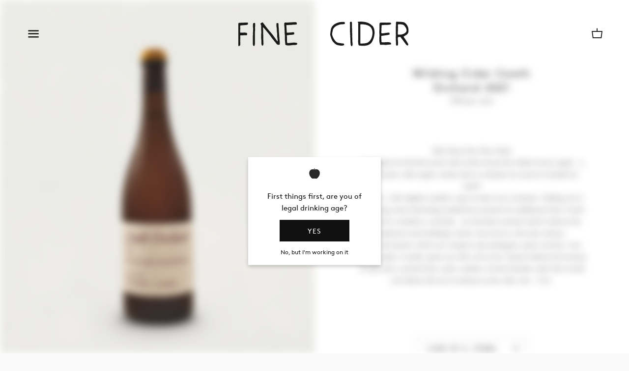

--- FILE ---
content_type: text/html; charset=utf-8
request_url: https://thefinecider.company/collections/latest-releases/products/cooth-orchard-selection
body_size: 57802
content:
 




































			
		



































                                     













        

<!doctype html>
<!--[if IE 9]> <html class="ie9 no-js" lang="en"> <![endif]-->
<!--[if (gt IE 9)|!(IE)]><!--> <html class="no-js" lang="en"> <!--<![endif]-->
<head><link href="//thefinecider.company/cdn/shop/t/12/assets/bss-lock-settings.css?v=142859528724455339551754303041" rel="stylesheet" type="text/css" media="all" />
<head><link href="//thefinecider.company/cdn/shop/t/12/assets/bss-custom.css?v=139287331901024036761754303041" rel="stylesheet" type="text/css" media="all" />
<!--
  BBBBBBBBBBBBBBBBBBB  CCCCCCCCCCCCCCCCCCC        MMMMMMMMMM             HHHHHHHHHM
  B                 B  C                 C      MM          MM         HH          HH
  B                 B  C                 C     M              M       H              H
  B     BBBBBBB     B  C      CCCCC      C    M  M          M  M     H    H      H    H
  B     BB    BB    B  C    CC     CC    C   M   MM        MM   M   H     H      H     H
  B     BB    BB    B  C   CC            C   M   M M      M M   M   H     H      H     H
  B     BBBBBBB     B  C   CC            C   M   M  M    M  M   M   H     HHHHHHHH     H
  B     BB    BB    B  C   CC            C   M   M  M    M  M   M   H     H      H     H
  B     BB    BB    B  C    CC     CC    C   M   M   M  M   M   M   H     H      H     H
  B     BBBBBBB     B  C      CCCCC      C    M  M    MM    M  M     H    H      H    H
  B                 B  C                 C     MM             M       H             HH
  B                 B  C                 C       MM         MM         HH          HH
  BBBBBBBBBBBBBBBBBBB  CCCCCCCCCCCCCCCCCCC         MMMMMMMMM             HHHHHHHHHH

  Bravo Charlie Mike Hotel
  http://bcmh.co.uk
-->
  <meta charset="utf-8">
  <meta http-equiv="X-UA-Compatible" content="IE=edge">
  <meta name="viewport" content="width=device-width,initial-scale=1">

  <meta name="theme-color" content="#ffffff">

  

  <link rel="canonical" href="https://thefinecider.company/products/cooth-orchard-selection">
  <!-- Title and description ================================================== -->
  <title>
  Cooth Orchard 2021 &ndash; The Fine Cider Company
  </title>
 <meta name="google-site-verification" content="uFYNW8cBSiBeI92XklXYp9_CyEKvVTg5fwSFL6glecE" />




  <meta id="AdminifyShopifyUrl" name="shopify_url" content="fine-cider-company.myshopify.com"/>
  <meta id="AdminifyShopifyEdit" name="product" content="6907595259979"/>

  
    <meta name="description" content="Still, Bone Dry Fine Cider A complex &amp;amp; full flavoured cider built around the Stable Jersey apple - a very tannic cider apple variety that is certainly too much to handle by itself! In 2021, with slightly smaller crops in their own orchards, Wilding set to exploring some interesting traditional orchards for addition">
  

  <!-- Social Meta Tags ===================================== -->
  <!-- /snippets/social-meta-tags.liquid -->


  <meta property="og:type" content="product">
  <meta property="og:title" content="Cooth Orchard 2021">
  <meta property="og:url" content="https://thefinecider.company/products/cooth-orchard-selection">
  
    <meta property="og:image" content="http://thefinecider.company/cdn/shop/files/Wilding-Cooth-Farm-2021_4c09b94c-4e9c-4606-abfa-b442bf6cace4_grande.jpg?v=1702398306">
    <meta property="og:image:secure_url" content="https://thefinecider.company/cdn/shop/files/Wilding-Cooth-Farm-2021_4c09b94c-4e9c-4606-abfa-b442bf6cace4_grande.jpg?v=1702398306">
  
  <meta property="og:description" content="Still, Bone Dry Fine Cider
A complex &amp;amp; full flavoured cider built around the Stable Jersey apple - a very tannic cider apple variety that is certainly too much to handle by itself!
In 2021, with slightly smaller crops in their own orchards, Wilding set to exploring some interesting traditional orchards for additional fruit. Cooth orchard is certainly a curiosity - an old farm orchard which outlives the farmhouse and buildings which were lost in a fire last century. 
Very full tannins which are compact and astringent, quite crunchy, very good quality. It really opens up with a bit of air. Classic bittersweet aromas of ripe fruit, orchard floor, spice, leather. A food friendly cider that would suit dishes that are as intense as the cider. Alc. 7.4%.">
  <meta property="og:price:amount" content="18.00">
  <meta property="og:price:currency" content="GBP">

<meta property="og:site_name" content="The Fine Cider Company">





  <meta name="twitter:card" content="summary">



  <meta name="twitter:title" content="Cooth Orchard 2021">
  <meta name="twitter:description" content="Still, Bone Dry Fine Cider
A complex &amp;amp; full flavoured cider built around the Stable Jersey apple - a very tannic cider apple variety that is certainly too much to handle by itself!
In 2021, wit...">
  <meta name="twitter:image" content="https://thefinecider.company/cdn/shop/files/Wilding-Cooth-Farm-2021_4c09b94c-4e9c-4606-abfa-b442bf6cace4_grande.jpg?v=1702398306">
  <meta name="twitter:image:width" content="600">
  <meta name="twitter:image:height" content="600">



  <!-- CSS ================================================== -->
  <link href="//thefinecider.company/cdn/shop/t/12/assets/theme.scss.css?v=153408039888778956371767607766" rel="stylesheet" type="text/css" media="all" />

  <!-- Google Fonts | from theme settings ================================================== -->
  
  

  <!-- Header hook for plugins ================================================== -->
  <script>window.performance && window.performance.mark && window.performance.mark('shopify.content_for_header.start');</script><meta name="google-site-verification" content="n68sdDb67xICwO6moq1WB2rR6IAi9-FdJ0UaypKS3F4">
<meta id="shopify-digital-wallet" name="shopify-digital-wallet" content="/14503266/digital_wallets/dialog">
<meta name="shopify-checkout-api-token" content="70e7fa78b5fe10564c4e208c46be0272">
<link rel="alternate" type="application/json+oembed" href="https://thefinecider.company/products/cooth-orchard-selection.oembed">
<script async="async" src="/checkouts/internal/preloads.js?locale=en-GB"></script>
<link rel="preconnect" href="https://shop.app" crossorigin="anonymous">
<script async="async" src="https://shop.app/checkouts/internal/preloads.js?locale=en-GB&shop_id=14503266" crossorigin="anonymous"></script>
<script id="apple-pay-shop-capabilities" type="application/json">{"shopId":14503266,"countryCode":"GB","currencyCode":"GBP","merchantCapabilities":["supports3DS"],"merchantId":"gid:\/\/shopify\/Shop\/14503266","merchantName":"The Fine Cider Company","requiredBillingContactFields":["postalAddress","email","phone"],"requiredShippingContactFields":["postalAddress","email","phone"],"shippingType":"shipping","supportedNetworks":["visa","maestro","masterCard","amex","discover","elo"],"total":{"type":"pending","label":"The Fine Cider Company","amount":"1.00"},"shopifyPaymentsEnabled":true,"supportsSubscriptions":true}</script>
<script id="shopify-features" type="application/json">{"accessToken":"70e7fa78b5fe10564c4e208c46be0272","betas":["rich-media-storefront-analytics"],"domain":"thefinecider.company","predictiveSearch":true,"shopId":14503266,"locale":"en"}</script>
<script>var Shopify = Shopify || {};
Shopify.shop = "fine-cider-company.myshopify.com";
Shopify.locale = "en";
Shopify.currency = {"active":"GBP","rate":"1.0"};
Shopify.country = "GB";
Shopify.theme = {"name":"Fine Cider Company + BSS + GIFT BOX (vendor)","id":181896479097,"schema_name":null,"schema_version":null,"theme_store_id":766,"role":"main"};
Shopify.theme.handle = "null";
Shopify.theme.style = {"id":null,"handle":null};
Shopify.cdnHost = "thefinecider.company/cdn";
Shopify.routes = Shopify.routes || {};
Shopify.routes.root = "/";</script>
<script type="module">!function(o){(o.Shopify=o.Shopify||{}).modules=!0}(window);</script>
<script>!function(o){function n(){var o=[];function n(){o.push(Array.prototype.slice.apply(arguments))}return n.q=o,n}var t=o.Shopify=o.Shopify||{};t.loadFeatures=n(),t.autoloadFeatures=n()}(window);</script>
<script>
  window.ShopifyPay = window.ShopifyPay || {};
  window.ShopifyPay.apiHost = "shop.app\/pay";
  window.ShopifyPay.redirectState = null;
</script>
<script id="shop-js-analytics" type="application/json">{"pageType":"product"}</script>
<script defer="defer" async type="module" src="//thefinecider.company/cdn/shopifycloud/shop-js/modules/v2/client.init-shop-cart-sync_BT-GjEfc.en.esm.js"></script>
<script defer="defer" async type="module" src="//thefinecider.company/cdn/shopifycloud/shop-js/modules/v2/chunk.common_D58fp_Oc.esm.js"></script>
<script defer="defer" async type="module" src="//thefinecider.company/cdn/shopifycloud/shop-js/modules/v2/chunk.modal_xMitdFEc.esm.js"></script>
<script type="module">
  await import("//thefinecider.company/cdn/shopifycloud/shop-js/modules/v2/client.init-shop-cart-sync_BT-GjEfc.en.esm.js");
await import("//thefinecider.company/cdn/shopifycloud/shop-js/modules/v2/chunk.common_D58fp_Oc.esm.js");
await import("//thefinecider.company/cdn/shopifycloud/shop-js/modules/v2/chunk.modal_xMitdFEc.esm.js");

  window.Shopify.SignInWithShop?.initShopCartSync?.({"fedCMEnabled":true,"windoidEnabled":true});

</script>
<script>
  window.Shopify = window.Shopify || {};
  if (!window.Shopify.featureAssets) window.Shopify.featureAssets = {};
  window.Shopify.featureAssets['shop-js'] = {"shop-cart-sync":["modules/v2/client.shop-cart-sync_DZOKe7Ll.en.esm.js","modules/v2/chunk.common_D58fp_Oc.esm.js","modules/v2/chunk.modal_xMitdFEc.esm.js"],"init-fed-cm":["modules/v2/client.init-fed-cm_B6oLuCjv.en.esm.js","modules/v2/chunk.common_D58fp_Oc.esm.js","modules/v2/chunk.modal_xMitdFEc.esm.js"],"shop-cash-offers":["modules/v2/client.shop-cash-offers_D2sdYoxE.en.esm.js","modules/v2/chunk.common_D58fp_Oc.esm.js","modules/v2/chunk.modal_xMitdFEc.esm.js"],"shop-login-button":["modules/v2/client.shop-login-button_QeVjl5Y3.en.esm.js","modules/v2/chunk.common_D58fp_Oc.esm.js","modules/v2/chunk.modal_xMitdFEc.esm.js"],"pay-button":["modules/v2/client.pay-button_DXTOsIq6.en.esm.js","modules/v2/chunk.common_D58fp_Oc.esm.js","modules/v2/chunk.modal_xMitdFEc.esm.js"],"shop-button":["modules/v2/client.shop-button_DQZHx9pm.en.esm.js","modules/v2/chunk.common_D58fp_Oc.esm.js","modules/v2/chunk.modal_xMitdFEc.esm.js"],"avatar":["modules/v2/client.avatar_BTnouDA3.en.esm.js"],"init-windoid":["modules/v2/client.init-windoid_CR1B-cfM.en.esm.js","modules/v2/chunk.common_D58fp_Oc.esm.js","modules/v2/chunk.modal_xMitdFEc.esm.js"],"init-shop-for-new-customer-accounts":["modules/v2/client.init-shop-for-new-customer-accounts_C_vY_xzh.en.esm.js","modules/v2/client.shop-login-button_QeVjl5Y3.en.esm.js","modules/v2/chunk.common_D58fp_Oc.esm.js","modules/v2/chunk.modal_xMitdFEc.esm.js"],"init-shop-email-lookup-coordinator":["modules/v2/client.init-shop-email-lookup-coordinator_BI7n9ZSv.en.esm.js","modules/v2/chunk.common_D58fp_Oc.esm.js","modules/v2/chunk.modal_xMitdFEc.esm.js"],"init-shop-cart-sync":["modules/v2/client.init-shop-cart-sync_BT-GjEfc.en.esm.js","modules/v2/chunk.common_D58fp_Oc.esm.js","modules/v2/chunk.modal_xMitdFEc.esm.js"],"shop-toast-manager":["modules/v2/client.shop-toast-manager_DiYdP3xc.en.esm.js","modules/v2/chunk.common_D58fp_Oc.esm.js","modules/v2/chunk.modal_xMitdFEc.esm.js"],"init-customer-accounts":["modules/v2/client.init-customer-accounts_D9ZNqS-Q.en.esm.js","modules/v2/client.shop-login-button_QeVjl5Y3.en.esm.js","modules/v2/chunk.common_D58fp_Oc.esm.js","modules/v2/chunk.modal_xMitdFEc.esm.js"],"init-customer-accounts-sign-up":["modules/v2/client.init-customer-accounts-sign-up_iGw4briv.en.esm.js","modules/v2/client.shop-login-button_QeVjl5Y3.en.esm.js","modules/v2/chunk.common_D58fp_Oc.esm.js","modules/v2/chunk.modal_xMitdFEc.esm.js"],"shop-follow-button":["modules/v2/client.shop-follow-button_CqMgW2wH.en.esm.js","modules/v2/chunk.common_D58fp_Oc.esm.js","modules/v2/chunk.modal_xMitdFEc.esm.js"],"checkout-modal":["modules/v2/client.checkout-modal_xHeaAweL.en.esm.js","modules/v2/chunk.common_D58fp_Oc.esm.js","modules/v2/chunk.modal_xMitdFEc.esm.js"],"shop-login":["modules/v2/client.shop-login_D91U-Q7h.en.esm.js","modules/v2/chunk.common_D58fp_Oc.esm.js","modules/v2/chunk.modal_xMitdFEc.esm.js"],"lead-capture":["modules/v2/client.lead-capture_BJmE1dJe.en.esm.js","modules/v2/chunk.common_D58fp_Oc.esm.js","modules/v2/chunk.modal_xMitdFEc.esm.js"],"payment-terms":["modules/v2/client.payment-terms_Ci9AEqFq.en.esm.js","modules/v2/chunk.common_D58fp_Oc.esm.js","modules/v2/chunk.modal_xMitdFEc.esm.js"]};
</script>
<script>(function() {
  var isLoaded = false;
  function asyncLoad() {
    if (isLoaded) return;
    isLoaded = true;
    var urls = ["https:\/\/chimpstatic.com\/mcjs-connected\/js\/users\/0662eefba1c2bb1a67a387577\/c432b05a64734766090f88aa8.js?shop=fine-cider-company.myshopify.com","https:\/\/cloudsearch-1f874.kxcdn.com\/shopify.js?shop=fine-cider-company.myshopify.com"];
    for (var i = 0; i < urls.length; i++) {
      var s = document.createElement('script');
      s.type = 'text/javascript';
      s.async = true;
      s.src = urls[i];
      var x = document.getElementsByTagName('script')[0];
      x.parentNode.insertBefore(s, x);
    }
  };
  if(window.attachEvent) {
    window.attachEvent('onload', asyncLoad);
  } else {
    window.addEventListener('load', asyncLoad, false);
  }
})();</script>
<script id="__st">var __st={"a":14503266,"offset":0,"reqid":"4de887c3-5a27-4e13-9eeb-4a2242d65442-1769062015","pageurl":"thefinecider.company\/collections\/latest-releases\/products\/cooth-orchard-selection","u":"9edef49cc3ab","p":"product","rtyp":"product","rid":6907595259979};</script>
<script>window.ShopifyPaypalV4VisibilityTracking = true;</script>
<script id="captcha-bootstrap">!function(){'use strict';const t='contact',e='account',n='new_comment',o=[[t,t],['blogs',n],['comments',n],[t,'customer']],c=[[e,'customer_login'],[e,'guest_login'],[e,'recover_customer_password'],[e,'create_customer']],r=t=>t.map((([t,e])=>`form[action*='/${t}']:not([data-nocaptcha='true']) input[name='form_type'][value='${e}']`)).join(','),a=t=>()=>t?[...document.querySelectorAll(t)].map((t=>t.form)):[];function s(){const t=[...o],e=r(t);return a(e)}const i='password',u='form_key',d=['recaptcha-v3-token','g-recaptcha-response','h-captcha-response',i],f=()=>{try{return window.sessionStorage}catch{return}},m='__shopify_v',_=t=>t.elements[u];function p(t,e,n=!1){try{const o=window.sessionStorage,c=JSON.parse(o.getItem(e)),{data:r}=function(t){const{data:e,action:n}=t;return t[m]||n?{data:e,action:n}:{data:t,action:n}}(c);for(const[e,n]of Object.entries(r))t.elements[e]&&(t.elements[e].value=n);n&&o.removeItem(e)}catch(o){console.error('form repopulation failed',{error:o})}}const l='form_type',E='cptcha';function T(t){t.dataset[E]=!0}const w=window,h=w.document,L='Shopify',v='ce_forms',y='captcha';let A=!1;((t,e)=>{const n=(g='f06e6c50-85a8-45c8-87d0-21a2b65856fe',I='https://cdn.shopify.com/shopifycloud/storefront-forms-hcaptcha/ce_storefront_forms_captcha_hcaptcha.v1.5.2.iife.js',D={infoText:'Protected by hCaptcha',privacyText:'Privacy',termsText:'Terms'},(t,e,n)=>{const o=w[L][v],c=o.bindForm;if(c)return c(t,g,e,D).then(n);var r;o.q.push([[t,g,e,D],n]),r=I,A||(h.body.append(Object.assign(h.createElement('script'),{id:'captcha-provider',async:!0,src:r})),A=!0)});var g,I,D;w[L]=w[L]||{},w[L][v]=w[L][v]||{},w[L][v].q=[],w[L][y]=w[L][y]||{},w[L][y].protect=function(t,e){n(t,void 0,e),T(t)},Object.freeze(w[L][y]),function(t,e,n,w,h,L){const[v,y,A,g]=function(t,e,n){const i=e?o:[],u=t?c:[],d=[...i,...u],f=r(d),m=r(i),_=r(d.filter((([t,e])=>n.includes(e))));return[a(f),a(m),a(_),s()]}(w,h,L),I=t=>{const e=t.target;return e instanceof HTMLFormElement?e:e&&e.form},D=t=>v().includes(t);t.addEventListener('submit',(t=>{const e=I(t);if(!e)return;const n=D(e)&&!e.dataset.hcaptchaBound&&!e.dataset.recaptchaBound,o=_(e),c=g().includes(e)&&(!o||!o.value);(n||c)&&t.preventDefault(),c&&!n&&(function(t){try{if(!f())return;!function(t){const e=f();if(!e)return;const n=_(t);if(!n)return;const o=n.value;o&&e.removeItem(o)}(t);const e=Array.from(Array(32),(()=>Math.random().toString(36)[2])).join('');!function(t,e){_(t)||t.append(Object.assign(document.createElement('input'),{type:'hidden',name:u})),t.elements[u].value=e}(t,e),function(t,e){const n=f();if(!n)return;const o=[...t.querySelectorAll(`input[type='${i}']`)].map((({name:t})=>t)),c=[...d,...o],r={};for(const[a,s]of new FormData(t).entries())c.includes(a)||(r[a]=s);n.setItem(e,JSON.stringify({[m]:1,action:t.action,data:r}))}(t,e)}catch(e){console.error('failed to persist form',e)}}(e),e.submit())}));const S=(t,e)=>{t&&!t.dataset[E]&&(n(t,e.some((e=>e===t))),T(t))};for(const o of['focusin','change'])t.addEventListener(o,(t=>{const e=I(t);D(e)&&S(e,y())}));const B=e.get('form_key'),M=e.get(l),P=B&&M;t.addEventListener('DOMContentLoaded',(()=>{const t=y();if(P)for(const e of t)e.elements[l].value===M&&p(e,B);[...new Set([...A(),...v().filter((t=>'true'===t.dataset.shopifyCaptcha))])].forEach((e=>S(e,t)))}))}(h,new URLSearchParams(w.location.search),n,t,e,['guest_login'])})(!0,!1)}();</script>
<script integrity="sha256-4kQ18oKyAcykRKYeNunJcIwy7WH5gtpwJnB7kiuLZ1E=" data-source-attribution="shopify.loadfeatures" defer="defer" src="//thefinecider.company/cdn/shopifycloud/storefront/assets/storefront/load_feature-a0a9edcb.js" crossorigin="anonymous"></script>
<script crossorigin="anonymous" defer="defer" src="//thefinecider.company/cdn/shopifycloud/storefront/assets/shopify_pay/storefront-65b4c6d7.js?v=20250812"></script>
<script data-source-attribution="shopify.dynamic_checkout.dynamic.init">var Shopify=Shopify||{};Shopify.PaymentButton=Shopify.PaymentButton||{isStorefrontPortableWallets:!0,init:function(){window.Shopify.PaymentButton.init=function(){};var t=document.createElement("script");t.src="https://thefinecider.company/cdn/shopifycloud/portable-wallets/latest/portable-wallets.en.js",t.type="module",document.head.appendChild(t)}};
</script>
<script data-source-attribution="shopify.dynamic_checkout.buyer_consent">
  function portableWalletsHideBuyerConsent(e){var t=document.getElementById("shopify-buyer-consent"),n=document.getElementById("shopify-subscription-policy-button");t&&n&&(t.classList.add("hidden"),t.setAttribute("aria-hidden","true"),n.removeEventListener("click",e))}function portableWalletsShowBuyerConsent(e){var t=document.getElementById("shopify-buyer-consent"),n=document.getElementById("shopify-subscription-policy-button");t&&n&&(t.classList.remove("hidden"),t.removeAttribute("aria-hidden"),n.addEventListener("click",e))}window.Shopify?.PaymentButton&&(window.Shopify.PaymentButton.hideBuyerConsent=portableWalletsHideBuyerConsent,window.Shopify.PaymentButton.showBuyerConsent=portableWalletsShowBuyerConsent);
</script>
<script data-source-attribution="shopify.dynamic_checkout.cart.bootstrap">document.addEventListener("DOMContentLoaded",(function(){function t(){return document.querySelector("shopify-accelerated-checkout-cart, shopify-accelerated-checkout")}if(t())Shopify.PaymentButton.init();else{new MutationObserver((function(e,n){t()&&(Shopify.PaymentButton.init(),n.disconnect())})).observe(document.body,{childList:!0,subtree:!0})}}));
</script>
<script id='scb4127' type='text/javascript' async='' src='https://thefinecider.company/cdn/shopifycloud/privacy-banner/storefront-banner.js'></script><link id="shopify-accelerated-checkout-styles" rel="stylesheet" media="screen" href="https://thefinecider.company/cdn/shopifycloud/portable-wallets/latest/accelerated-checkout-backwards-compat.css" crossorigin="anonymous">
<style id="shopify-accelerated-checkout-cart">
        #shopify-buyer-consent {
  margin-top: 1em;
  display: inline-block;
  width: 100%;
}

#shopify-buyer-consent.hidden {
  display: none;
}

#shopify-subscription-policy-button {
  background: none;
  border: none;
  padding: 0;
  text-decoration: underline;
  font-size: inherit;
  cursor: pointer;
}

#shopify-subscription-policy-button::before {
  box-shadow: none;
}

      </style>

<script>window.performance && window.performance.mark && window.performance.mark('shopify.content_for_header.end');</script>

  <!-- Fixes for Older Versions of IE ==================================================-->
  <script src="//ajax.googleapis.com/ajax/libs/jquery/1.11.0/jquery.min.js" type="text/javascript"></script>
  <script src="//thefinecider.company/cdn/shop/t/12/assets/modernizr.min.js?v=21391054748206432451754303041" type="text/javascript"></script>

  
  
    
      
      
      <script src="//thefinecider.company/cdn/shop/t/12/assets/bss-custom.js?v=80629176568112148941760514407" defer></script>
      <script>
        function renderErrorMessage() {
          const container = document.querySelector('.bss-bcp-not-allow-page');
          if (!container) return false;

          const heading = container.querySelector('h2');
          if (!heading) return false;

          const rules = [
              {
                  keyword: 'LOGIN',
                  link: '/account'
              },
              {
                  keyword: 'create a wholesale account',
                  link: '/pages/wholesale-sign-up'
              },
              {
                  keyword: 'return to store',
                  link: '/'
              }
          ];

          let html = heading.innerHTML;
          let modified = false;

          rules.forEach(rule => {
              if (html.includes(rule.keyword)) {
                  const strongHTML = `<strong style="cursor: pointer; text-decoration: underline;" onclick="window.location.href='${rule.link}'">${rule.keyword}</strong>`;
                  html = html.replace(rule.keyword, strongHTML);
                  modified = true;
              }
          });

          heading.innerHTML = html;
          return modified;
      }

      setTimeout(() => {
          let elapsed = 0;
          const interval = setInterval(() => {
              const done = renderErrorMessage();
              if (done || elapsed >= 10000) {
                  clearInterval(interval);
              }
              elapsed += 1000;
          }, 1000);
      }, 0);
      </script>
<!-- BEGIN app block: shopify://apps/bss-b2b-solution/blocks/config-header/451233f2-9631-4c49-8b6f-057e4ebcde7f -->

<script id="bss-b2b-config-data">
  	if (typeof BSS_B2B == 'undefined') {
  		var BSS_B2B = {};
	}

	
        BSS_B2B.storeId = 26609;
        BSS_B2B.currentPlan = "false";
        BSS_B2B.planCode = "advanced";
        BSS_B2B.shopModules = JSON.parse('[{"code":"qb","status":0},{"code":"cp","status":1},{"code":"act","status":0},{"code":"form","status":1},{"code":"tax_exempt","status":0},{"code":"amo","status":1},{"code":"mc","status":0},{"code":"public_api","status":0},{"code":"dc","status":0},{"code":"cart_note","status":0},{"code":"mo","status":0},{"code":"tax_display","status":1},{"code":"sr","status":1},{"code":"bogo","status":0},{"code":"qi","status":0},{"code":"ef","status":0},{"code":"pl","status":0},{"code":"nt","status":0}]');
        BSS_B2B.version = 3;
        var bssB2bApiServer = "https://b2b-solution-api.bsscommerce.com";
        var bssB2bCmsUrl = "https://b2b-solution.bsscommerce.com";
        var bssGeoServiceUrl = "https://geo-ip-service.bsscommerce.com";
        var bssB2bCheckoutUrl = "https://b2b-solution-checkout.bsscommerce.com";
    

	
		BSS_B2B.integrationApp = null;
	

	

	
		
		
		BSS_B2B.configData = [].concat([{"i":2152264641,"n":"Cider House Ross Kegs Discount","at":3,"ci":"5735571947595","mct":0,"pct":1,"pi":"15089251451257","xpct":0,"dt":2,"dv":"9.90","sd":"2025-08-22T10:26:51.000Z","ed":"2025-08-22T10:26:51.000Z","st":"11:26:00","et":"11:26:00","ef":0,"eed":0,"t":"8d5GCTPKi9TN77+nyyjpjknAZif9LqGZM+s//J7qV14="},{"i":2152264642,"n":"Marksman Ross keg Discount","at":3,"ci":"3634450530379","mct":0,"pct":1,"pi":"15089251451257","xpct":0,"dt":2,"dv":"4.10","sd":"2025-08-22T10:47:11.000Z","ed":"2025-08-22T10:47:11.000Z","st":"11:47:00","et":"11:47:00","ef":0,"eed":0,"t":"4ImyMcEBdrsfwUbhL7uKwtFNjSmXhv5CzDB3mx1+sQw="},{"i":2152320857,"n":"Bottle Apostle Discount on 4 or more cases","at":3,"ci":"7416615239755","mct":0,"pct":0,"xpct":0,"dt":2,"dv":"5.00","sd":"2025-08-28T14:58:29.000Z","ed":"2025-08-28T14:58:29.000Z","st":"15:58:00","et":"15:58:00","ef":0,"eed":0,"t":"EWnFtJPw/lKeLOxe1YIfLbLa9xeqkdxqXRoCtLiHWc4="}],[],[],[],[],[],[],[],[],[],);
		BSS_B2B.cpSettings = {"cpType":0,"default_price_color":"#666666","price_applied_cp_color":"#666666"};
		BSS_B2B.customPricingSettings = null;
	
	
	
	
		
		
		BSS_B2B.amoRules = [{"id":8997,"shop_id":26609,"type":0,"priority":0,"minimum_quantity":"200.00","maximum_quantity":"0.00","apply_to":2,"customer_ids":"","customer_tags":"london wholesale","product_condition_type":0,"product_ids":"","product_collections":"","product_variants":"","product_tags":"","quantityItemApplyRule":0,"amountItemApplyRule":0,"titleProductApplyRule":[],"exc_customer_tags":"","exclude_from":0,"exc_customers":""},{"id":9367,"shop_id":26609,"type":0,"priority":0,"minimum_quantity":"349.00","maximum_quantity":"0.00","apply_to":2,"customer_ids":"","customer_tags":"outside london wholesale","product_condition_type":0,"product_ids":"","product_collections":"","product_variants":"","product_tags":"","quantityItemApplyRule":0,"amountItemApplyRule":0,"titleProductApplyRule":[],"exc_customer_tags":"","exclude_from":0,"exc_customers":""},{"id":9368,"shop_id":26609,"type":0,"priority":0,"minimum_quantity":"120.00","maximum_quantity":"0.00","apply_to":2,"customer_ids":"","customer_tags":"Local Wholesale","product_condition_type":0,"product_ids":"","product_collections":"","product_variants":"","product_tags":"","quantityItemApplyRule":0,"amountItemApplyRule":0,"titleProductApplyRule":[],"exc_customer_tags":"","exclude_from":0,"exc_customers":""},{"id":9475,"shop_id":26609,"type":0,"priority":0,"minimum_quantity":"80.00","maximum_quantity":"0.00","apply_to":2,"customer_ids":"","customer_tags":"outside london big bottles only","product_condition_type":0,"product_ids":"","product_collections":"","product_variants":"","product_tags":"","quantityItemApplyRule":0,"amountItemApplyRule":0,"titleProductApplyRule":[],"exc_customer_tags":"","exclude_from":0,"exc_customers":""}];
		
			BSS_B2B.amoTranslations = {"at_least_text":"You must choose at least","up_to_text":"You can only choose up to","product_text":"product(s)","warning_text":"Warning","warning_minimum_order_text":"Your order is currently below the order minimum, it must be must be greater than (or equal to) (INC. VAT)","warning_maximum_order_text":"Your order amount must be less than (or equal to)","min_amount_product":"Please select an amount of at least","min_quantity_product":"Please select at least","max_amount_product":"Please select an amount of up to","max_quantity_product":"Please select up to"};
		
		BSS_B2B.amoSettings = {"headerBackgroundColor":"#0a0a0a","contentBackgroundColor":"#ffffff","headerTextColor":"#ffffff","contentTextColor":"#000000","amoType":1,"display_notify_message":1,"popup_position":1,"show_products":0};
	
	
	
	
	
	
		
			BSS_B2B.srSettings = {"srType":0};
		
		BSS_B2B.srRules = [{"id":3356,"name":"London Wholesale","apply_to":4,"customer_ids":"","customer_tags":"london wholesale","product_condition_type":0,"product_ids":"","product_collections":"","product_tags":"","qty_table":[{"id":3696,"rule_id":3356,"qty_from":1,"qty_to":"1000","discount_type":1,"discount_value":0,"createdAt":"2025-07-17T12:24:38.000Z","updatedAt":"2025-07-17T12:24:38.000Z"}],"amount_table":[],"weight_table":[],"exclude_from":0,"exc_customer_tags":"","rule_setting":0,"enable_total_sr":0,"enable_total_sr_per_customer":0,"total_sr":0,"total_sr_per_customer":0,"total_remaining_sr":0,"exc_customers":"","exc_specific_products":"","exc_product_collections":"","exc_product_tags":"","exc_product_type":0},{"id":3357,"name":"Local Wholesale","apply_to":4,"customer_ids":"","customer_tags":"local wholesale","product_condition_type":0,"product_ids":"","product_collections":"","product_tags":"","qty_table":[{"id":3697,"rule_id":3357,"qty_from":1,"qty_to":"1000","discount_type":1,"discount_value":0,"createdAt":"2025-07-17T12:29:18.000Z","updatedAt":"2025-07-17T12:29:18.000Z"}],"amount_table":[],"weight_table":[],"exclude_from":0,"exc_customer_tags":"","rule_setting":0,"enable_total_sr":0,"enable_total_sr_per_customer":0,"total_sr":0,"total_sr_per_customer":0,"total_remaining_sr":0,"exc_customers":"","exc_specific_products":"","exc_product_collections":"","exc_product_tags":"","exc_product_type":0},{"id":3358,"name":"Wholesale Shipping","apply_to":4,"customer_ids":"","customer_tags":"outside london wholesale","product_condition_type":0,"product_ids":"","product_collections":"","product_tags":"","qty_table":[{"id":3698,"rule_id":3358,"qty_from":1,"qty_to":"499","discount_type":1,"discount_value":30,"createdAt":"2025-07-17T12:32:24.000Z","updatedAt":"2025-07-17T12:32:24.000Z"},{"id":3699,"rule_id":3358,"qty_from":500,"qty_to":null,"discount_type":1,"discount_value":0,"createdAt":"2025-07-17T12:32:24.000Z","updatedAt":"2025-07-17T12:32:24.000Z"}],"amount_table":[{"id":4429,"rule_id":3358,"amount_from":"1","amount_to":"499","discount_type":1,"discount_value":30,"max_weight":"0.00","charge":"0.00","sub_charge":"0.00","createdAt":"2025-08-19T08:06:00.000Z","updatedAt":"2025-08-19T08:06:00.000Z"},{"id":4430,"rule_id":3358,"amount_from":"499","amount_to":null,"discount_type":1,"discount_value":0,"max_weight":null,"charge":null,"sub_charge":null,"createdAt":"2025-08-19T08:06:00.000Z","updatedAt":"2025-08-19T08:06:00.000Z"}],"weight_table":[],"exclude_from":0,"exc_customer_tags":"","rule_setting":1,"enable_total_sr":0,"enable_total_sr_per_customer":0,"total_sr":0,"total_sr_per_customer":0,"total_remaining_sr":0,"exc_customers":"","exc_specific_products":"","exc_product_collections":"","exc_product_tags":"","exc_product_type":0},{"id":3462,"name":"Outside London Big Bottles Only ","apply_to":4,"customer_ids":"","customer_tags":"outside london big bottles only","product_condition_type":0,"product_ids":"","product_collections":"","product_tags":"","qty_table":[{"id":3809,"rule_id":3462,"qty_from":1,"qty_to":null,"discount_type":1,"discount_value":30,"createdAt":"2025-08-08T13:49:06.000Z","updatedAt":"2025-08-08T13:49:06.000Z"}],"amount_table":[{"id":4431,"rule_id":3462,"amount_from":"1","amount_to":"499","discount_type":1,"discount_value":30,"max_weight":"0.00","charge":"0.00","sub_charge":"0.00","createdAt":"2025-08-19T08:25:50.000Z","updatedAt":"2025-08-19T08:25:50.000Z"},{"id":4432,"rule_id":3462,"amount_from":"499","amount_to":null,"discount_type":1,"discount_value":0,"max_weight":null,"charge":null,"sub_charge":null,"createdAt":"2025-08-19T08:25:50.000Z","updatedAt":"2025-08-19T08:25:50.000Z"}],"weight_table":[],"exclude_from":0,"exc_customer_tags":"","rule_setting":1,"enable_total_sr":0,"enable_total_sr_per_customer":0,"total_sr":0,"total_sr_per_customer":0,"total_remaining_sr":0,"exc_customers":"","exc_specific_products":"","exc_product_collections":"","exc_product_tags":"","exc_product_type":0}];
	
	
		

		
			BSS_B2B.taxDisplayTranslations = {"excluded_vat_text":"exc. VAT  ","included_vat_text":"inc. VAT"};
		

		BSS_B2B.taxDisplayRules = [{"id":2187,"shop_id":26609,"name":"Show ex vat prices to wholesale customers","status":1,"apply_to":4,"customer_tags":"wholesale","customer_ids":"","product_condition_type":2,"product_ids":"","product_collections":"669434315129,673146339705","product_tags":"","display_price_type":0,"ratio_type":3,"inc_text_color":"#666666","exc_text_color":"#000000","apply_to_page":3}];
		BSS_B2B.allVatCountries = [{"tax":0.2,"code":"GB"}];
		BSS_B2B.taxOverrides = [];
	
	
	
	
		BSS_B2B.rfGeneralSettings = {"form_success_notification":"Created wholesaler successfully","sent_email_success_notification":"We have sent an email to {email}, please click on the included link to verify your email address","form_edit_success_notification":"Edited wholesaler successfully","form_fail_notification":"Created wholesaler failed","form_edit_fail_notification":"Edited wholesaler failed","vat_valid":"VALID VAT NUMBER","vat_not_valid":"EU VAT is not valid. Please re-enter","customer_exist":"Customer email already exists","required_field":"This field is required","password_too_short":"Password is too short (minimum is 5 characters)","password_invalid_with_spaces":"Password cannot start or end with spaces","password_error_label":"Password must include:","min_password":"At least {number} characters","at_least_number":"At least one number","at_least_special":"At least one special character","mixture_upper_lower":"At least one uppercase letter","email_format":"Must be email format","email_contain_invalid_domain":"Email contains an invalid domain name","error_created_account_on_shopify":"Error when creating account on Shopify","loadingForm":"Loading...","create":"Create","phone_is_invalid":"Phone number is invalid","phone_has_already_been_taken":"Phone has already been taken","country_invalid":"Country is not valid. Please choose country again","complete_reCapcha_task":"Please complete reCAPTCHA task","abn_valid":"This ABN is registered to","abn_not_valid":"ABN is not valid. Please re-enter","gst_valid":"VALID India GST NUMBER","gst_not_valid":"India GST number is not valid. Please re-enter","uk_valid":"VALID UK VAT NUMBER","uk_not_valid":"UK VAT number is not valid. Please re-enter","us_ein_valid":"VALID US EIN NUMBER","us_ein_not_valid":"US EIN number is not valid. Please re-enter","text_color_success":"#008000","text_color_failed":"#ff0000","submit_button_color":"#000000","registration_forms":"None","email_is_invalid":"Email is invalid","complete_privacy_policy":"Please accept the privacy policy","default_form_title":"Create account","submit_button":"SUBMIT","registerPage_url":"/account/register"};
	
	
</script>






<script id="bss-b2b-customize">
	// eslint-disable-next-line no-console
console.log("B2B hooks")
window.bssB2BHooks = window.bssB2BHooks || {
    actions: {},
    filters: {},
};

window.BSS_B2B = window.BSS_B2B || {};

window.BSS_B2B.addAction = (tag, callback) => {
    window.bssB2BHooks.actions[tag] = callback;
}
window.BSS_B2B.addFilter = (tag,  value) => {
    window.bssB2BHooks.filters[tag] = value;
}

function a(...data) {
    const modal = document.querySelector('#modalWarningOL');
    const observer = new MutationObserver(mutations => {
        mutations.forEach(mutation => {
            if (mutation.attributeName === 'style') {
              if( modal.style.display === 'block') {
                let warningElement = document.querySelector('.bss-amo-text-warning');
                if (warningElement && warningElement.textContent.includes("Order must contain total")) {
                    document.querySelector(".bss-warning-minimum-amount-title").style.display = 'none';
                    warningElement.textContent = warningElement.textContent.replace("Order must contain total", "Your order is currently below the order minimum, it must be must be greater than (or equal to)");

                    const match = warningElement.textContent.match(/£([\d,]+(?:\.\d+)?)/);
                    if (match) {
                      const number = parseInt(match[1].replace(/,/g, ''));
                      const priceLimit = number * 100;
                      let limitHasVat, limitNoVat;
                      const taxRate = 0.2;
                      if (BSS_B2B.shopData.taxes_included) {
                                      limitHasVat = priceLimit;
                                  limitNoVat = priceLimit * (1 / (1 + taxRate));
                                  } else {
                          limitNoVat = priceLimit;
                                      limitHasVat = priceLimit * (1 + taxRate);
                                  }
                      const textLimitVatPrice = `${BSS_B2B.formatMoney(limitNoVat)} exc. VAT ${BSS_B2B.formatMoney(limitHasVat)} inc. VAT`;
                      warningElement.textContent =  warningElement.textContent.replace(/£[\d,]+(?:\.\d+)?/, `${textLimitVatPrice}`);
                    }
                }
              }
            }
        });
    });
    
    observer.observe(modal, { attributes: true, attributeFilter: ['style'] });
    return "Order must contain total";
}
window.BSS_B2B.addFilter('custom:ol/modalTitle', a);

const b = (data, { notExistProductIds }) => {
  console.log(data);
  const isCart = window.location.pathname === '/cart';
  const isPDP = window.location.pathname.includes('/products/');
  if(isCart) {
    data = data.concat(BSS_B2B.shopData.line_item_products);
  } else if(isPDP) {
    const collections = document.querySelector(`.product-collections-custom[product-id="${BSS_B2B.shopData.product.id}"]`)?.innerText?.split(',') || [];
    BSS_B2B.shopData.product.collections = collections;
    data = data.concat(BSS_B2B.shopData.product);
  } else {
    data = data.concat(BSS_B2B.shopData.collection);
  }
 return data;
}
window.BSS_B2B.addFilter('custom:products/search', b);
;
</script>

<style type="text/css">
                .shopify-payment-button__button, .shopify-payment-button__more-options{
                    display: none !important;
                }
                .bss-b2b-btn-buyitnow { display: block !important; }
                meta[itemprop="price"] { display: none !important; }
                </style><style></style><style></style><style id="bss-b2b-ol-stylesheet" type="text/css">form[action*="/cart"] [name="checkout"],#dropdown-cart button.btn.btn-checkout.show,a.button.checkout-button[href="/checkout"],form[action*="/checkout"] .add_to_cart,form[action*="/cart"]#cart_form #checkout,form[action*="/cart"] button.Cart__Checkout,form[action*="/cart"] button.cart__checkout,a.btn.disabled.ttmodalbtn[href="/checkout"],form[action*="/cart"] [name="checkout"][type="submit"],input[value="Purchase Late"],button[value="Purchase Late"],button.Cart__Checkout.Button.Button--primary.Button--full,.baskettop button.mini-cart-checkout,.tt-dropdown-menu .btn.itemCheckout,.bss-btn-checkout-mini-cart,button[name="checkout"].btn,form[action*="/checkout"] [name="checkout"],.cart__footer .cart__checkout-button.button,#cartform #checkout,#slidedown-cart button[onclick="window.location='/checkout'"],#dropdown-cart button.btn.btn-checkout,.popup-cart__buttons a[href="/checkout"],.shopping-cart-footer a[href="/checkout"],button.check-out.btn ,button.btn-order.btn ,.sp-proceed-to-checkout a[href="/checkout/"],.cart-checkout .actions a[href="/checkout"],.btn.btn-checkout,.bss-b2b-customer-portal-nt-checkout-btn,input[type="submit"][name="checkout"],.cart-drawer__footer a[href="/checkout"],button[type="submit"][name="checkout"],.cart-footer a.button[role="button"][href="/checkout"],.button.rel.y.no-ajax.body2.medium.body2,.buttons.form_jas_agree .button.checkout.wc-forward,.ajax-cart__button.button--add-to-cart.button,.atc-banner--container .atc-button--checkout,form[action*="/checkout"] a.primary-btn.checkout,form[action*="/checkout"] .mm-action_buttons input[value="Checkout"],.proceed-to-checkout,.mini-cart .mini-cart-btns .cart-btns a[href="/checkout"],.cart__options .cart__options__row.cart__options__row--buttons button.button.js-checkout-button[type="submit"],.cart--checkout-button,a[href="/checkout"],.pdp-buy-now[data-checkout="checkout"],#cart-overlay > div.cart-overlay-content > div > div.cart-product-wrapper > div.cart-buttons > a.checkout_btn,.cart-wrapper .cart-checkout .actions .btn-button,button[type="submit"].btn.btn--full.cart__checkout,.product-actions > .pro-detail-button > .btn-cart,.popup_cart .cart-popup-action .btn.btn-danger,#cart-checkout, #cart-sidebar-checkout,button[form="cart"].fs-checkout-btn-custom.fs-checkout-btn { pointer-events:none; }</style>


	
		<style id="bss-b2b-price-style">
			[bss-b2b-variant-price],
			[bss-b2b-product-price],
			[bss-b2b-cart-item-key][bss-b2b-item-original-price],
			[bss-b2b-cart-item-key][bss-b2b-final-line-price],
			[bss-b2b-cart-item-key] [bss-b2b-item-original-price],
			[bss-b2b-cart-item-key] [bss-b2b-final-line-price],
			[bss-b2b-cart-total-price] {
				visibility: hidden;
			}
		</style>
	


<script id="bss-b2b-store-data" type="application/json">
{
  "shop": {
    "domain": "thefinecider.company",
    "permanent_domain": "fine-cider-company.myshopify.com",
    "url": "https://thefinecider.company",
    "secure_url": "https://thefinecider.company",
    "money_format": "£{{amount}}",
    "currency": "GBP",
    "cart_current_currency": "GBP",
    "multi_currencies": [
        
            "GBP"
        
    ]
  },
  "customer": {
    "id": null,
    "tags": null,
    "tax_exempt": null,
    "first_name": null,
    "last_name": null,
    "phone": null,
    "email": "",
	"country_code": "",
	"addresses": [
		
	]
  },
  "cart": {"note":null,"attributes":{},"original_total_price":0,"total_price":0,"total_discount":0,"total_weight":0.0,"item_count":0,"items":[],"requires_shipping":false,"currency":"GBP","items_subtotal_price":0,"cart_level_discount_applications":[],"checkout_charge_amount":0},
  "line_item_products": [],
  "template": "product",
  "product": "[base64]\/[base64]\/[base64]\/[base64]",
  "product_collections": [
    
      262783238219,
    
      388237895,
    
      77237551179,
    
      262783664203,
    
      77283655755
    
  ],
  "collection": [{"id":14902770467193,"title":"Pyrus - Mistelle","handle":"pyrus-mistelle","description":"\u003cp\u003e\u003cspan style=\"font-weight: 400;\"\u003eVery fine two-year old Mistelle\u003cmeta charset=\"utf-8\"\u003e\u003c\/span\u003e\u003c\/p\u003e\n\u003cp\u003e \u003c\/p\u003e\n\u003cp\u003eExquisite things are happening in the rolling hills of North Somerset where Sam \u0026amp; Beccy Leach have been working with mature, majestic 115 year old pear trees. Like this perry pear Mistelle, a combination of fresh pressed juice and perry eau de vie, old casks and time!  Excellent as a post-dinner accompaniment to cheese, nuts, and apples, or enjoyed pre-dinner with an ice cube and a dash of soda. Alc. 25.2% vol.\u003c\/p\u003e","published_at":"2025-12-16T13:31:47+00:00","created_at":"2025-02-17T12:20:25+00:00","vendor":"Wilding Cider","type":"Our Selections","tags":["single-bottle-6000","spirit","still","sweet"],"price":6100,"price_min":6100,"price_max":18000,"available":true,"price_varies":true,"compare_at_price":null,"compare_at_price_min":0,"compare_at_price_max":0,"compare_at_price_varies":false,"variants":[{"id":54958464565625,"title":"Case of 1, 500ml","option1":"Case of 1, 500ml","option2":null,"option3":null,"sku":"1WDPYR500OS","requires_shipping":true,"taxable":true,"featured_image":{"id":77970345099641,"product_id":14902770467193,"position":1,"created_at":"2025-12-16T13:24:27+00:00","updated_at":"2025-12-16T13:24:32+00:00","alt":null,"width":2048,"height":2048,"src":"\/\/thefinecider.company\/cdn\/shop\/files\/Wilding-Pyrus-2.jpg?v=1765891472","variant_ids":[54958464565625,54958464598393]},"available":true,"name":"Pyrus - Mistelle - Case of 1, 500ml","public_title":"Case of 1, 500ml","options":["Case of 1, 500ml"],"price":6100,"weight":2000,"compare_at_price":null,"inventory_quantity":9,"inventory_management":"shopify","inventory_policy":"deny","barcode":"","featured_media":{"alt":null,"id":66802907316601,"position":1,"preview_image":{"aspect_ratio":1.0,"height":2048,"width":2048,"src":"\/\/thefinecider.company\/cdn\/shop\/files\/Wilding-Pyrus-2.jpg?v=1765891472"}},"requires_selling_plan":false,"selling_plan_allocations":[]},{"id":54958464598393,"title":"Case of 3, 500ml","option1":"Case of 3, 500ml","option2":null,"option3":null,"sku":"3WDPYR500","requires_shipping":true,"taxable":true,"featured_image":{"id":77970345099641,"product_id":14902770467193,"position":1,"created_at":"2025-12-16T13:24:27+00:00","updated_at":"2025-12-16T13:24:32+00:00","alt":null,"width":2048,"height":2048,"src":"\/\/thefinecider.company\/cdn\/shop\/files\/Wilding-Pyrus-2.jpg?v=1765891472","variant_ids":[54958464565625,54958464598393]},"available":true,"name":"Pyrus - Mistelle - Case of 3, 500ml","public_title":"Case of 3, 500ml","options":["Case of 3, 500ml"],"price":18000,"weight":6000,"compare_at_price":null,"inventory_quantity":3,"inventory_management":"shopify","inventory_policy":"deny","barcode":"","featured_media":{"alt":null,"id":66802907316601,"position":1,"preview_image":{"aspect_ratio":1.0,"height":2048,"width":2048,"src":"\/\/thefinecider.company\/cdn\/shop\/files\/Wilding-Pyrus-2.jpg?v=1765891472"}},"requires_selling_plan":false,"selling_plan_allocations":[]}],"images":["\/\/thefinecider.company\/cdn\/shop\/files\/Wilding-Pyrus-2.jpg?v=1765891472"],"featured_image":"\/\/thefinecider.company\/cdn\/shop\/files\/Wilding-Pyrus-2.jpg?v=1765891472","options":["Size"],"media":[{"alt":null,"id":66802907316601,"position":1,"preview_image":{"aspect_ratio":1.0,"height":2048,"width":2048,"src":"\/\/thefinecider.company\/cdn\/shop\/files\/Wilding-Pyrus-2.jpg?v=1765891472"},"aspect_ratio":1.0,"height":2048,"media_type":"image","src":"\/\/thefinecider.company\/cdn\/shop\/files\/Wilding-Pyrus-2.jpg?v=1765891472","width":2048}],"requires_selling_plan":false,"selling_plan_groups":[],"content":"\u003cp\u003e\u003cspan style=\"font-weight: 400;\"\u003eVery fine two-year old Mistelle\u003cmeta charset=\"utf-8\"\u003e\u003c\/span\u003e\u003c\/p\u003e\n\u003cp\u003e \u003c\/p\u003e\n\u003cp\u003eExquisite things are happening in the rolling hills of North Somerset where Sam \u0026amp; Beccy Leach have been working with mature, majestic 115 year old pear trees. Like this perry pear Mistelle, a combination of fresh pressed juice and perry eau de vie, old casks and time!  Excellent as a post-dinner accompaniment to cheese, nuts, and apples, or enjoyed pre-dinner with an ice cube and a dash of soda. Alc. 25.2% vol.\u003c\/p\u003e"},{"id":15277928546681,"title":"Cider Brandy","handle":"cider-brandy","description":"\u003cp\u003eVery fine five-year old Brandy\u003c\/p\u003e\n\u003cp\u003e \u003c\/p\u003e\n\u003cp\u003eVintage quality cider apples, grown in traditional, unspread Somerset orchards are handpicked, pressed and wild fermented then matured in tanks for six months before distillation. Five years in an ex Sauternes cask has elevated the eau de vie into a cider brandy of finesse and delicacy. From orchards where nature is allowed to truly thrive, this sustainable spirit is a celebration of orchard culture, flavour and terrior. Alc 47.2%\u003c\/p\u003e","published_at":"2025-12-16T13:44:11+00:00","created_at":"2025-12-16T10:27:06+00:00","vendor":"Wilding Cider","type":"Spirit","tags":["single-bottle-6100","spirit","still"],"price":6200,"price_min":6200,"price_max":18300,"available":true,"price_varies":true,"compare_at_price":null,"compare_at_price_min":0,"compare_at_price_max":0,"compare_at_price_varies":false,"variants":[{"id":56364674023801,"title":"Case of 1, 500ml","option1":"Case of 1, 500ml","option2":null,"option3":null,"sku":"1WDCIDBRA00OS","requires_shipping":true,"taxable":true,"featured_image":{"id":77969746461049,"product_id":15277928546681,"position":1,"created_at":"2025-12-16T12:18:32+00:00","updated_at":"2025-12-16T12:18:36+00:00","alt":null,"width":2048,"height":2048,"src":"\/\/thefinecider.company\/cdn\/shop\/files\/Wilding-Cider-Brandy.jpg?v=1765887516","variant_ids":[56364674023801,56364674056569]},"available":true,"name":"Cider Brandy - Case of 1, 500ml","public_title":"Case of 1, 500ml","options":["Case of 1, 500ml"],"price":6200,"weight":2000,"compare_at_price":null,"inventory_quantity":10,"inventory_management":"shopify","inventory_policy":"continue","barcode":"","featured_media":{"alt":null,"id":66802370183545,"position":1,"preview_image":{"aspect_ratio":1.0,"height":2048,"width":2048,"src":"\/\/thefinecider.company\/cdn\/shop\/files\/Wilding-Cider-Brandy.jpg?v=1765887516"}},"requires_selling_plan":false,"selling_plan_allocations":[]},{"id":56364674056569,"title":"Case of 3, 500ml","option1":"Case of 3, 500ml","option2":null,"option3":null,"sku":"3WDCIDBRA00OS","requires_shipping":true,"taxable":true,"featured_image":{"id":77969746461049,"product_id":15277928546681,"position":1,"created_at":"2025-12-16T12:18:32+00:00","updated_at":"2025-12-16T12:18:36+00:00","alt":null,"width":2048,"height":2048,"src":"\/\/thefinecider.company\/cdn\/shop\/files\/Wilding-Cider-Brandy.jpg?v=1765887516","variant_ids":[56364674023801,56364674056569]},"available":true,"name":"Cider Brandy - Case of 3, 500ml","public_title":"Case of 3, 500ml","options":["Case of 3, 500ml"],"price":18300,"weight":6000,"compare_at_price":null,"inventory_quantity":3,"inventory_management":"shopify","inventory_policy":"continue","barcode":"","featured_media":{"alt":null,"id":66802370183545,"position":1,"preview_image":{"aspect_ratio":1.0,"height":2048,"width":2048,"src":"\/\/thefinecider.company\/cdn\/shop\/files\/Wilding-Cider-Brandy.jpg?v=1765887516"}},"requires_selling_plan":false,"selling_plan_allocations":[]}],"images":["\/\/thefinecider.company\/cdn\/shop\/files\/Wilding-Cider-Brandy.jpg?v=1765887516"],"featured_image":"\/\/thefinecider.company\/cdn\/shop\/files\/Wilding-Cider-Brandy.jpg?v=1765887516","options":["Size"],"media":[{"alt":null,"id":66802370183545,"position":1,"preview_image":{"aspect_ratio":1.0,"height":2048,"width":2048,"src":"\/\/thefinecider.company\/cdn\/shop\/files\/Wilding-Cider-Brandy.jpg?v=1765887516"},"aspect_ratio":1.0,"height":2048,"media_type":"image","src":"\/\/thefinecider.company\/cdn\/shop\/files\/Wilding-Cider-Brandy.jpg?v=1765887516","width":2048}],"requires_selling_plan":false,"selling_plan_groups":[],"content":"\u003cp\u003eVery fine five-year old Brandy\u003c\/p\u003e\n\u003cp\u003e \u003c\/p\u003e\n\u003cp\u003eVintage quality cider apples, grown in traditional, unspread Somerset orchards are handpicked, pressed and wild fermented then matured in tanks for six months before distillation. Five years in an ex Sauternes cask has elevated the eau de vie into a cider brandy of finesse and delicacy. From orchards where nature is allowed to truly thrive, this sustainable spirit is a celebration of orchard culture, flavour and terrior. Alc 47.2%\u003c\/p\u003e"},{"id":15277974225273,"title":"Gifts Selection of Spirits","handle":"gifts-selection-of-spirits","description":"\u003cp\u003eA trio of exquisite spirits, crafted in Somerset by Beccy and Sam Leach of Wilding Cider, presented in a wooden gift box. Perfect as a present!\u003c\/p\u003e\n\u003cp\u003e \u003c\/p\u003e\n\u003cp\u003eBased near Chew Magna, in the heart of West Country Cider, Wilding ferments its cider in numerous small batches. Their methods of making demonstrate a deep respect for the culture \u0026amp; nature, the native cider apple varieties they work with. The cider apples and perry pears are sourced from traditional orchards, making this one of the most sustainable sources for spirit production in the UK. This approach significantly benefits both the environment and biodiversity, especially when compared to spirits made from neutral grain.\u003c\/p\u003e\n\u003cp\u003eThese spirits are perfect for enjoying as a digestif, at the end of or after a meal, and are also wonderfully versatile for use in various cocktails!\u003c\/p\u003e\n\u003cp\u003e \u003c\/p\u003e\n\u003cp\u003eThis product does not require additional gift packaging.\u003cbr\u003e\u003c\/p\u003e","published_at":"2025-12-16T15:58:17+00:00","created_at":"2025-12-16T10:50:26+00:00","vendor":"Wilding Cider","type":"Our Selections","tags":["single-bottle-5633"],"price":16900,"price_min":16900,"price_max":16900,"available":true,"price_varies":false,"compare_at_price":null,"compare_at_price_min":0,"compare_at_price_max":0,"compare_at_price_varies":false,"variants":[{"id":56364868960633,"title":"Case of 3, 500ml + box","option1":"Case of 3, 500ml + box","option2":null,"option3":null,"sku":"3WILDSPIRITSET","requires_shipping":true,"taxable":true,"featured_image":{"id":77970091377017,"product_id":15277974225273,"position":1,"created_at":"2025-12-16T12:51:33+00:00","updated_at":"2025-12-16T12:51:38+00:00","alt":null,"width":2048,"height":2048,"src":"\/\/thefinecider.company\/cdn\/shop\/files\/Gift-spirit-trio.jpg?v=1765889498","variant_ids":[56364868960633]},"available":true,"name":"Gifts Selection of Spirits - Case of 3, 500ml + box","public_title":"Case of 3, 500ml + box","options":["Case of 3, 500ml + box"],"price":16900,"weight":4500,"compare_at_price":null,"inventory_quantity":0,"inventory_management":"shopify","inventory_policy":"continue","barcode":"","featured_media":{"alt":null,"id":66802684035449,"position":1,"preview_image":{"aspect_ratio":1.0,"height":2048,"width":2048,"src":"\/\/thefinecider.company\/cdn\/shop\/files\/Gift-spirit-trio.jpg?v=1765889498"}},"requires_selling_plan":false,"selling_plan_allocations":[]}],"images":["\/\/thefinecider.company\/cdn\/shop\/files\/Gift-spirit-trio.jpg?v=1765889498"],"featured_image":"\/\/thefinecider.company\/cdn\/shop\/files\/Gift-spirit-trio.jpg?v=1765889498","options":["Size"],"media":[{"alt":null,"id":66802684035449,"position":1,"preview_image":{"aspect_ratio":1.0,"height":2048,"width":2048,"src":"\/\/thefinecider.company\/cdn\/shop\/files\/Gift-spirit-trio.jpg?v=1765889498"},"aspect_ratio":1.0,"height":2048,"media_type":"image","src":"\/\/thefinecider.company\/cdn\/shop\/files\/Gift-spirit-trio.jpg?v=1765889498","width":2048}],"requires_selling_plan":false,"selling_plan_groups":[],"content":"\u003cp\u003eA trio of exquisite spirits, crafted in Somerset by Beccy and Sam Leach of Wilding Cider, presented in a wooden gift box. Perfect as a present!\u003c\/p\u003e\n\u003cp\u003e \u003c\/p\u003e\n\u003cp\u003eBased near Chew Magna, in the heart of West Country Cider, Wilding ferments its cider in numerous small batches. Their methods of making demonstrate a deep respect for the culture \u0026amp; nature, the native cider apple varieties they work with. The cider apples and perry pears are sourced from traditional orchards, making this one of the most sustainable sources for spirit production in the UK. This approach significantly benefits both the environment and biodiversity, especially when compared to spirits made from neutral grain.\u003c\/p\u003e\n\u003cp\u003eThese spirits are perfect for enjoying as a digestif, at the end of or after a meal, and are also wonderfully versatile for use in various cocktails!\u003c\/p\u003e\n\u003cp\u003e \u003c\/p\u003e\n\u003cp\u003eThis product does not require additional gift packaging.\u003cbr\u003e\u003c\/p\u003e"},{"id":15243324424569,"title":"Orange Cider 2023","handle":"orange-cider-2023","description":"\u003cp\u003eStill Dry Fine Cider\u003c\/p\u003e\n\u003cp\u003e \u003c\/p\u003e\n\u003cp\u003eThis 2023 vintage of Orange Cider is Little Pomona's homage to skin-contact wines Made from a single apple variety, Dabinett, grown in their own Burrell's Meadow Orchard. The apples were harvested at their peak in early November, spontaneously fermented, and then aged in neutral oak barrels for a year. After a further year resting under cork, this Orange Cider reveals a delightful aromatic profile of perfume, flowers, and yellow fruits. On the palate, it offers a deeply juicy freshness of peach, fragrant spice, and sweet herbs. This complexity is balanced by food-friendly tannins and perfectly pitched acidity. It pairs wonderfully with hearty vegetarian cuisine, cheese boards, and barbecue dishes. Alc. 7.1% vol.\u003c\/p\u003e","published_at":"2025-12-04T13:07:15+00:00","created_at":"2025-11-21T13:13:12+00:00","vendor":"Little Pomona Orchard \u0026 Cidery","type":"Cider","tags":["cider","dry","large bottles","single-bottle-1733","still"],"price":1900,"price_min":1900,"price_max":10400,"available":false,"price_varies":true,"compare_at_price":null,"compare_at_price_min":0,"compare_at_price_max":0,"compare_at_price_varies":false,"variants":[{"id":56248770363769,"title":"Case of 3, 750ml","option1":"Case of 3, 750ml","option2":null,"option3":null,"sku":"3LPOC23750","requires_shipping":true,"taxable":true,"featured_image":{"id":77895570686329,"product_id":15243324424569,"position":1,"created_at":"2025-12-09T11:55:18+00:00","updated_at":"2025-12-09T11:55:23+00:00","alt":null,"width":2048,"height":2048,"src":"\/\/thefinecider.company\/cdn\/shop\/files\/Orange-Cider-2024.jpg?v=1765281323","variant_ids":[56248770363769,56248770396537,56248770429305]},"available":false,"name":"Orange Cider 2023 - Case of 3, 750ml","public_title":"Case of 3, 750ml","options":["Case of 3, 750ml"],"price":5400,"weight":0,"compare_at_price":null,"inventory_quantity":0,"inventory_management":"shopify","inventory_policy":"deny","barcode":"","featured_media":{"alt":null,"id":66741138227577,"position":1,"preview_image":{"aspect_ratio":1.0,"height":2048,"width":2048,"src":"\/\/thefinecider.company\/cdn\/shop\/files\/Orange-Cider-2024.jpg?v=1765281323"}},"requires_selling_plan":false,"selling_plan_allocations":[]},{"id":56248770396537,"title":"Case of 6, 750ml","option1":"Case of 6, 750ml","option2":null,"option3":null,"sku":"6LPOC23750","requires_shipping":true,"taxable":true,"featured_image":{"id":77895570686329,"product_id":15243324424569,"position":1,"created_at":"2025-12-09T11:55:18+00:00","updated_at":"2025-12-09T11:55:23+00:00","alt":null,"width":2048,"height":2048,"src":"\/\/thefinecider.company\/cdn\/shop\/files\/Orange-Cider-2024.jpg?v=1765281323","variant_ids":[56248770363769,56248770396537,56248770429305]},"available":false,"name":"Orange Cider 2023 - Case of 6, 750ml","public_title":"Case of 6, 750ml","options":["Case of 6, 750ml"],"price":10400,"weight":0,"compare_at_price":null,"inventory_quantity":0,"inventory_management":"shopify","inventory_policy":"deny","barcode":"","featured_media":{"alt":null,"id":66741138227577,"position":1,"preview_image":{"aspect_ratio":1.0,"height":2048,"width":2048,"src":"\/\/thefinecider.company\/cdn\/shop\/files\/Orange-Cider-2024.jpg?v=1765281323"}},"requires_selling_plan":false,"selling_plan_allocations":[]},{"id":56248770429305,"title":"Case of 1, 750ml","option1":"Case of 1, 750ml","option2":null,"option3":null,"sku":"1LPOC23750OS","requires_shipping":true,"taxable":true,"featured_image":{"id":77895570686329,"product_id":15243324424569,"position":1,"created_at":"2025-12-09T11:55:18+00:00","updated_at":"2025-12-09T11:55:23+00:00","alt":null,"width":2048,"height":2048,"src":"\/\/thefinecider.company\/cdn\/shop\/files\/Orange-Cider-2024.jpg?v=1765281323","variant_ids":[56248770363769,56248770396537,56248770429305]},"available":false,"name":"Orange Cider 2023 - Case of 1, 750ml","public_title":"Case of 1, 750ml","options":["Case of 1, 750ml"],"price":1900,"weight":0,"compare_at_price":null,"inventory_quantity":0,"inventory_management":"shopify","inventory_policy":"deny","barcode":"","featured_media":{"alt":null,"id":66741138227577,"position":1,"preview_image":{"aspect_ratio":1.0,"height":2048,"width":2048,"src":"\/\/thefinecider.company\/cdn\/shop\/files\/Orange-Cider-2024.jpg?v=1765281323"}},"requires_selling_plan":false,"selling_plan_allocations":[]}],"images":["\/\/thefinecider.company\/cdn\/shop\/files\/Orange-Cider-2024.jpg?v=1765281323"],"featured_image":"\/\/thefinecider.company\/cdn\/shop\/files\/Orange-Cider-2024.jpg?v=1765281323","options":["Size"],"media":[{"alt":null,"id":66741138227577,"position":1,"preview_image":{"aspect_ratio":1.0,"height":2048,"width":2048,"src":"\/\/thefinecider.company\/cdn\/shop\/files\/Orange-Cider-2024.jpg?v=1765281323"},"aspect_ratio":1.0,"height":2048,"media_type":"image","src":"\/\/thefinecider.company\/cdn\/shop\/files\/Orange-Cider-2024.jpg?v=1765281323","width":2048}],"requires_selling_plan":false,"selling_plan_groups":[],"content":"\u003cp\u003eStill Dry Fine Cider\u003c\/p\u003e\n\u003cp\u003e \u003c\/p\u003e\n\u003cp\u003eThis 2023 vintage of Orange Cider is Little Pomona's homage to skin-contact wines Made from a single apple variety, Dabinett, grown in their own Burrell's Meadow Orchard. The apples were harvested at their peak in early November, spontaneously fermented, and then aged in neutral oak barrels for a year. After a further year resting under cork, this Orange Cider reveals a delightful aromatic profile of perfume, flowers, and yellow fruits. On the palate, it offers a deeply juicy freshness of peach, fragrant spice, and sweet herbs. This complexity is balanced by food-friendly tannins and perfectly pitched acidity. It pairs wonderfully with hearty vegetarian cuisine, cheese boards, and barbecue dishes. Alc. 7.1% vol.\u003c\/p\u003e"},{"id":15255615504761,"title":"Royal Cider Fortified MAGNUM 2023","handle":"royal-cider-fortified-magnum-2023","description":"\u003cp\u003eBarrel Aged Fortified Fine Cider\u003c\/p\u003e\n\u003cp\u003e\u003cbr\u003eRoyal Cider is a fortified cider, a rare \u0026amp; brilliant example of craftily using British cider apples in the same way you might other fruits like wine grapes.\u003cbr\u003eThis is achieved by sending off Foxwhelp cider to be distilled to a pure spirit which is then added to a blend of Dabinett \u0026amp; Foxwhelp dry cider to age in rum barrels for 12 months. Cyder Royal appears in \"Aphorisms upon the new way of Improving Cyder\" by Richard Haines and published in 1674. \u003cbr\u003eDeeply burnished in colour, ripe brown sugar \u0026amp; fruit character soaks up all the flavours of the rum barrels beautifully. The apple spirit gives this fortified cider a wonderful appley depth. Think of this like a semi dry sherry when pairing it with fine foods like the best blue cheeses or Jamon Iberico or other vegan salty savoury snacks. Alc. 20% vol\u003c\/p\u003e\n\u003cp\u003eThis is a Magnum sized bottle of Royal Cider. \u003c\/p\u003e","published_at":"2025-12-02T13:32:54+00:00","created_at":"2025-11-28T12:02:18+00:00","vendor":"Oliver's","type":"Spirit","tags":["cider","medium-dry","single-bottle-14700","spirit","still"],"price":14700,"price_min":14700,"price_max":14700,"available":true,"price_varies":false,"compare_at_price":null,"compare_at_price_min":0,"compare_at_price_max":0,"compare_at_price_varies":false,"variants":[{"id":56286303715705,"title":"Case of 1, 1500ml","option1":"Case of 1, 1500ml","option2":null,"option3":null,"sku":"1TORCFMAGNUM231500OS","requires_shipping":true,"taxable":true,"featured_image":{"id":77846678765945,"product_id":15255615504761,"position":1,"created_at":"2025-12-03T16:41:15+00:00","updated_at":"2025-12-03T16:41:20+00:00","alt":null,"width":2048,"height":2048,"src":"\/\/thefinecider.company\/cdn\/shop\/files\/Oliver_s-Royal-Cider-MAGNUM.jpg?v=1764780080","variant_ids":[56286303715705]},"available":true,"name":"Royal Cider Fortified MAGNUM 2023 - Case of 1, 1500ml","public_title":"Case of 1, 1500ml","options":["Case of 1, 1500ml"],"price":14700,"weight":2000,"compare_at_price":null,"inventory_quantity":4,"inventory_management":"shopify","inventory_policy":"continue","barcode":"","featured_media":{"alt":null,"id":66695626752377,"position":1,"preview_image":{"aspect_ratio":1.0,"height":2048,"width":2048,"src":"\/\/thefinecider.company\/cdn\/shop\/files\/Oliver_s-Royal-Cider-MAGNUM.jpg?v=1764780080"}},"requires_selling_plan":false,"selling_plan_allocations":[]}],"images":["\/\/thefinecider.company\/cdn\/shop\/files\/Oliver_s-Royal-Cider-MAGNUM.jpg?v=1764780080"],"featured_image":"\/\/thefinecider.company\/cdn\/shop\/files\/Oliver_s-Royal-Cider-MAGNUM.jpg?v=1764780080","options":["Size"],"media":[{"alt":null,"id":66695626752377,"position":1,"preview_image":{"aspect_ratio":1.0,"height":2048,"width":2048,"src":"\/\/thefinecider.company\/cdn\/shop\/files\/Oliver_s-Royal-Cider-MAGNUM.jpg?v=1764780080"},"aspect_ratio":1.0,"height":2048,"media_type":"image","src":"\/\/thefinecider.company\/cdn\/shop\/files\/Oliver_s-Royal-Cider-MAGNUM.jpg?v=1764780080","width":2048}],"requires_selling_plan":false,"selling_plan_groups":[],"content":"\u003cp\u003eBarrel Aged Fortified Fine Cider\u003c\/p\u003e\n\u003cp\u003e\u003cbr\u003eRoyal Cider is a fortified cider, a rare \u0026amp; brilliant example of craftily using British cider apples in the same way you might other fruits like wine grapes.\u003cbr\u003eThis is achieved by sending off Foxwhelp cider to be distilled to a pure spirit which is then added to a blend of Dabinett \u0026amp; Foxwhelp dry cider to age in rum barrels for 12 months. Cyder Royal appears in \"Aphorisms upon the new way of Improving Cyder\" by Richard Haines and published in 1674. \u003cbr\u003eDeeply burnished in colour, ripe brown sugar \u0026amp; fruit character soaks up all the flavours of the rum barrels beautifully. The apple spirit gives this fortified cider a wonderful appley depth. Think of this like a semi dry sherry when pairing it with fine foods like the best blue cheeses or Jamon Iberico or other vegan salty savoury snacks. Alc. 20% vol\u003c\/p\u003e\n\u003cp\u003eThis is a Magnum sized bottle of Royal Cider. \u003c\/p\u003e"},{"id":15211395219833,"title":"Apple Ice 2024","handle":"apple-ice-2024","description":"\u003cp class=\"p1\"\u003eStill Medium Sweet Ice Cider\u003cspan data-sheets-note=\"Responder updated this value.\" data-sheets-userformat='{\"2\":513,\"3\":{\"1\":0},\"12\":0}' data-sheets-value='{\"1\":2,\"2\":\"Brännland Apple Ice 2023 is the lightest vintage we’ve produced so far in spite of the technical components coming in very similar to previous years. Around 100 grams of residual sugar balanced by 11 grams of acidity and slightly lower ABV than previous vintages.\\n\\nAs usual Mutsu is the dominant fruit but this year we’ve also decided to include a small volume of Golden Delicious, an apple similar to Mutsu on account of it being one of Mutsu’s parents. \\n\\nFermentations in spring were carried through entirely using wild yeast and finished unusually fast in spite of the low fermentation temperatures we work under. \\n\"}' data-sheets-root=\"1\"\u003e\u003cbr\u003e\u003c\/span\u003e\u003cspan data-sheets-userformat='{\"2\":513,\"3\":{\"1\":0},\"12\":0}' data-sheets-value='{\"1\":2,\"2\":\"NOSE: Light citrus, notes of warm spices.\\n\\nPALATE: Light, vinous citrus and a touch of green apple. Length towards and almost dry finish. \\n\"}' data-sheets-root=\"1\"\u003e\u003cmeta charset=\"utf-8\"\u003e \u003cmeta charset=\"utf-8\"\u003e\u003c\/span\u003e\u003c\/p\u003e\n\u003cp class=\"p1\"\u003e \u003c\/p\u003e\n\u003cp dir=\"ltr\"\u003e\u003cspan style=\"font-size: 0.875rem;\"\u003e\u003cspan\u003eBrännland Apple Ice 2024 is a classic in the sense that it falls into what, after five vintages, is a familiar, beautiful shape. An elegant sweet wine with a refreshing acidity made from 100% Mutsu apples, that works as well paired with dessert and cheese, as it does with food that needs acidity and sweetness to balance the palate, like pork shank and grilled chicken with a cream sauce. It is still an homage to the semi dry wines of the Mosel; Swedish spätlese made from apple if you will. \u003c\/span\u003e \u003c\/span\u003e\u003c\/p\u003e\n\u003cp dir=\"ltr\"\u003e \u003c\/p\u003e\n\u003cp dir=\"ltr\"\u003e\u003cspan style=\"font-size: 0.875rem;\"\u003eExpect a l\u003cspan\u003eight golden colour wit\u003c\/span\u003e\u003c\/span\u003e\u003cspan style=\"font-size: 0.875rem;\"\u003e\u003cspan\u003eh aspects of green. A pretty fragrance of fresh apples, stone fruit and citrus, the taste is unbeatable, an extension and broadening of the nose enhancing stone fruit and citrus, with succulent natural sweetness followed by smooth \u003c\/span\u003e\u003c\/span\u003e\u003cspan style=\"font-size: 0.875rem;\"\u003e\u003cspan\u003eand long acidity. \u003c\/span\u003e\u003c\/span\u003e\u003cspan style=\"font-size: 0.875rem;\"\u003eAlc 9.5% vol. \u003c\/span\u003e\u003c\/p\u003e\n\u003cp dir=\"ltr\"\u003e \u003c\/p\u003e\n\u003cp dir=\"ltr\"\u003e\u003cspan style=\"font-size: 0.875rem;\"\u003eAlso available in a \u003ca href=\"https:\/\/thefinecider.company\/collections\/latest-releases\/products\/apple-ice-2024-magnum\" rel=\"noopener\" target=\"_blank\"\u003eMagnum\u003c\/a\u003e size bottle.\u003c\/span\u003e\u003c\/p\u003e","published_at":"2025-11-18T16:51:14+00:00","created_at":"2025-11-05T11:04:19+00:00","vendor":"Brännland","type":"Ice Cider","tags":["cider","single-bottle-1750","small bottles","still","sweet"],"price":1900,"price_min":1900,"price_max":10500,"available":true,"price_varies":true,"compare_at_price":null,"compare_at_price_min":0,"compare_at_price_max":0,"compare_at_price_varies":false,"variants":[{"id":56137523429753,"title":"Case of 1, 375ml","option1":"Case of 1, 375ml","option2":null,"option3":null,"sku":"1BLAI24375OS","requires_shipping":true,"taxable":true,"featured_image":{"id":77672086339961,"product_id":15211395219833,"position":1,"created_at":"2025-11-18T13:54:04+00:00","updated_at":"2025-11-18T13:54:08+00:00","alt":null,"width":2048,"height":2048,"src":"\/\/thefinecider.company\/cdn\/shop\/files\/Brannland-Apple-Ice-2024.jpg?v=1763474048","variant_ids":[56137523429753,56137523462521,56137523495289]},"available":true,"name":"Apple Ice 2024 - Case of 1, 375ml","public_title":"Case of 1, 375ml","options":["Case of 1, 375ml"],"price":1900,"weight":0,"compare_at_price":null,"inventory_quantity":23,"inventory_management":"shopify","inventory_policy":"deny","barcode":"","featured_media":{"alt":null,"id":66523942781305,"position":1,"preview_image":{"aspect_ratio":1.0,"height":2048,"width":2048,"src":"\/\/thefinecider.company\/cdn\/shop\/files\/Brannland-Apple-Ice-2024.jpg?v=1763474048"}},"requires_selling_plan":false,"selling_plan_allocations":[]},{"id":56137523462521,"title":"Case of 3, 375ml","option1":"Case of 3, 375ml","option2":null,"option3":null,"sku":"3BLAI24375","requires_shipping":true,"taxable":true,"featured_image":{"id":77672086339961,"product_id":15211395219833,"position":1,"created_at":"2025-11-18T13:54:04+00:00","updated_at":"2025-11-18T13:54:08+00:00","alt":null,"width":2048,"height":2048,"src":"\/\/thefinecider.company\/cdn\/shop\/files\/Brannland-Apple-Ice-2024.jpg?v=1763474048","variant_ids":[56137523429753,56137523462521,56137523495289]},"available":true,"name":"Apple Ice 2024 - Case of 3, 375ml","public_title":"Case of 3, 375ml","options":["Case of 3, 375ml"],"price":5500,"weight":0,"compare_at_price":null,"inventory_quantity":7,"inventory_management":"shopify","inventory_policy":"deny","barcode":"","featured_media":{"alt":null,"id":66523942781305,"position":1,"preview_image":{"aspect_ratio":1.0,"height":2048,"width":2048,"src":"\/\/thefinecider.company\/cdn\/shop\/files\/Brannland-Apple-Ice-2024.jpg?v=1763474048"}},"requires_selling_plan":false,"selling_plan_allocations":[]},{"id":56137523495289,"title":"Case of 6, 375ml","option1":"Case of 6, 375ml","option2":null,"option3":null,"sku":"6BLAI24375","requires_shipping":true,"taxable":true,"featured_image":{"id":77672086339961,"product_id":15211395219833,"position":1,"created_at":"2025-11-18T13:54:04+00:00","updated_at":"2025-11-18T13:54:08+00:00","alt":null,"width":2048,"height":2048,"src":"\/\/thefinecider.company\/cdn\/shop\/files\/Brannland-Apple-Ice-2024.jpg?v=1763474048","variant_ids":[56137523429753,56137523462521,56137523495289]},"available":true,"name":"Apple Ice 2024 - Case of 6, 375ml","public_title":"Case of 6, 375ml","options":["Case of 6, 375ml"],"price":10500,"weight":0,"compare_at_price":null,"inventory_quantity":3,"inventory_management":"shopify","inventory_policy":"deny","barcode":"","featured_media":{"alt":null,"id":66523942781305,"position":1,"preview_image":{"aspect_ratio":1.0,"height":2048,"width":2048,"src":"\/\/thefinecider.company\/cdn\/shop\/files\/Brannland-Apple-Ice-2024.jpg?v=1763474048"}},"requires_selling_plan":false,"selling_plan_allocations":[]}],"images":["\/\/thefinecider.company\/cdn\/shop\/files\/Brannland-Apple-Ice-2024.jpg?v=1763474048"],"featured_image":"\/\/thefinecider.company\/cdn\/shop\/files\/Brannland-Apple-Ice-2024.jpg?v=1763474048","options":["Size"],"media":[{"alt":null,"id":66523942781305,"position":1,"preview_image":{"aspect_ratio":1.0,"height":2048,"width":2048,"src":"\/\/thefinecider.company\/cdn\/shop\/files\/Brannland-Apple-Ice-2024.jpg?v=1763474048"},"aspect_ratio":1.0,"height":2048,"media_type":"image","src":"\/\/thefinecider.company\/cdn\/shop\/files\/Brannland-Apple-Ice-2024.jpg?v=1763474048","width":2048}],"requires_selling_plan":false,"selling_plan_groups":[],"content":"\u003cp class=\"p1\"\u003eStill Medium Sweet Ice Cider\u003cspan data-sheets-note=\"Responder updated this value.\" data-sheets-userformat='{\"2\":513,\"3\":{\"1\":0},\"12\":0}' data-sheets-value='{\"1\":2,\"2\":\"Brännland Apple Ice 2023 is the lightest vintage we’ve produced so far in spite of the technical components coming in very similar to previous years. Around 100 grams of residual sugar balanced by 11 grams of acidity and slightly lower ABV than previous vintages.\\n\\nAs usual Mutsu is the dominant fruit but this year we’ve also decided to include a small volume of Golden Delicious, an apple similar to Mutsu on account of it being one of Mutsu’s parents. \\n\\nFermentations in spring were carried through entirely using wild yeast and finished unusually fast in spite of the low fermentation temperatures we work under. \\n\"}' data-sheets-root=\"1\"\u003e\u003cbr\u003e\u003c\/span\u003e\u003cspan data-sheets-userformat='{\"2\":513,\"3\":{\"1\":0},\"12\":0}' data-sheets-value='{\"1\":2,\"2\":\"NOSE: Light citrus, notes of warm spices.\\n\\nPALATE: Light, vinous citrus and a touch of green apple. Length towards and almost dry finish. \\n\"}' data-sheets-root=\"1\"\u003e\u003cmeta charset=\"utf-8\"\u003e \u003cmeta charset=\"utf-8\"\u003e\u003c\/span\u003e\u003c\/p\u003e\n\u003cp class=\"p1\"\u003e \u003c\/p\u003e\n\u003cp dir=\"ltr\"\u003e\u003cspan style=\"font-size: 0.875rem;\"\u003e\u003cspan\u003eBrännland Apple Ice 2024 is a classic in the sense that it falls into what, after five vintages, is a familiar, beautiful shape. An elegant sweet wine with a refreshing acidity made from 100% Mutsu apples, that works as well paired with dessert and cheese, as it does with food that needs acidity and sweetness to balance the palate, like pork shank and grilled chicken with a cream sauce. It is still an homage to the semi dry wines of the Mosel; Swedish spätlese made from apple if you will. \u003c\/span\u003e \u003c\/span\u003e\u003c\/p\u003e\n\u003cp dir=\"ltr\"\u003e \u003c\/p\u003e\n\u003cp dir=\"ltr\"\u003e\u003cspan style=\"font-size: 0.875rem;\"\u003eExpect a l\u003cspan\u003eight golden colour wit\u003c\/span\u003e\u003c\/span\u003e\u003cspan style=\"font-size: 0.875rem;\"\u003e\u003cspan\u003eh aspects of green. A pretty fragrance of fresh apples, stone fruit and citrus, the taste is unbeatable, an extension and broadening of the nose enhancing stone fruit and citrus, with succulent natural sweetness followed by smooth \u003c\/span\u003e\u003c\/span\u003e\u003cspan style=\"font-size: 0.875rem;\"\u003e\u003cspan\u003eand long acidity. \u003c\/span\u003e\u003c\/span\u003e\u003cspan style=\"font-size: 0.875rem;\"\u003eAlc 9.5% vol. \u003c\/span\u003e\u003c\/p\u003e\n\u003cp dir=\"ltr\"\u003e \u003c\/p\u003e\n\u003cp dir=\"ltr\"\u003e\u003cspan style=\"font-size: 0.875rem;\"\u003eAlso available in a \u003ca href=\"https:\/\/thefinecider.company\/collections\/latest-releases\/products\/apple-ice-2024-magnum\" rel=\"noopener\" target=\"_blank\"\u003eMagnum\u003c\/a\u003e size bottle.\u003c\/span\u003e\u003c\/p\u003e"},{"id":14983256932729,"title":"Appellation 2021","handle":"appellation-2021","description":"\u003cp\u003eSparkling Dry \u003cmeta charset=\"utf-8\"\u003eTraditional Method Fine Cider \u003c\/p\u003e\n\u003cp\u003e \u003c\/p\u003e\n\u003cp\u003eThe annual Traditional Method (same as \u003cmeta charset=\"utf-8\"\u003eChampagne) cuvee release from Polly \u0026amp; Mat Hilton; hailing from the 2021 growing season. The bottle reflects the terroir of the Exe valley in south Devon, where the fostered orchards that the makers look after are, along with their flock of Shropshire sheep. \u003c\/p\u003e\n\u003cp data-rte-preserve-empty=\"true\"\u003eThe unique geology of the Exe valley is at the forefront of this celebratory, bright, vibrant cider, where prominent Sandstone minerality and salinity are complimented by a complex nose of apple skin, honey and beeswax.\u003c\/p\u003e\n\u003cp data-rte-preserve-empty=\"true\"\u003e\u003cspan\u003e2021 is the most refined \u003c\/span\u003e\u003cem\u003e\u003cspan\u003eAppellation\u003c\/span\u003e\u003c\/em\u003e\u003cspan\u003e to date, with half of the blend spending 3 months in  fifth-fill French oak barrels. This time just bringing a little roundness to the palate without dampening the celebratory vibrancy.\u003c\/span\u003e\u003c\/p\u003e\n\u003cp data-rte-preserve-empty=\"true\"\u003e\u003cspan\u003eEvery year the Traditional Method Fine Ciders are made from a field blend of apples from unsprayed traditional Devon orchards. Varieties are chosen for their bright, fresh acidity, alongside a handful of sweet Devon cider apples to smooth \u0026amp; round. These undergo a spontaneous primary fermentation before secondary fermentation with champagne yeast and a further two plus years maturation on the lees in the bottle before being hand riddled and disgorged.\u003c\/span\u003e\u003cbr\u003e\u003c\/p\u003e\n\u003cp class=\"\" data-rte-preserve-empty=\"true\"\u003e \u003c\/p\u003e\n\u003cp class=\"\" data-rte-preserve-empty=\"true\"\u003eBest enjoyed well chilled, from a flute or tulip. The perfect accompaniment to shellfish, particularly Devon crab and lobster, mussels and oysters. Also pairs very well with spicy foods and mature, clothbound cheddar. Alc. 8% vol.\u003c\/p\u003e\n\u003cp\u003e \u003c\/p\u003e\n\u003cp\u003e\u003cmeta charset=\"utf-8\"\u003eAlso available in the \u003ca rel=\"noopener\" href=\"https:\/\/thefinecider.company\/collections\/bottles\/products\/traditional-method-cider-perry-selection\" target=\"_blank\"\u003eTraditional Method Cider Selection.\u003c\/a\u003e\u003c\/p\u003e","published_at":"2025-09-26T14:35:55+01:00","created_at":"2025-05-14T16:12:19+01:00","vendor":"Find \u0026 Foster","type":"Cider","tags":["cider","dry","large bottles","single-bottle-2100","sparkling"],"price":2800,"price_min":2800,"price_max":12600,"available":true,"price_varies":true,"compare_at_price":null,"compare_at_price_min":0,"compare_at_price_max":0,"compare_at_price_varies":false,"variants":[{"id":55205654233465,"title":"Case of 3, 750ml","option1":"Case of 3, 750ml","option2":null,"option3":null,"sku":"3FFAP21750","requires_shipping":true,"taxable":true,"featured_image":{"id":77226904879481,"product_id":14983256932729,"position":1,"created_at":"2025-10-14T14:29:14+01:00","updated_at":"2025-10-14T14:29:18+01:00","alt":null,"width":2048,"height":2048,"src":"\/\/thefinecider.company\/cdn\/shop\/files\/Find-_-Foster-Appellation-2021.jpg?v=1760448558","variant_ids":[55205654233465,55205654266233,55205654299001]},"available":true,"name":"Appellation 2021 - Case of 3, 750ml","public_title":"Case of 3, 750ml","options":["Case of 3, 750ml"],"price":6700,"weight":4500,"compare_at_price":null,"inventory_quantity":27,"inventory_management":"shopify","inventory_policy":"deny","barcode":"","featured_media":{"alt":null,"id":66106704265593,"position":1,"preview_image":{"aspect_ratio":1.0,"height":2048,"width":2048,"src":"\/\/thefinecider.company\/cdn\/shop\/files\/Find-_-Foster-Appellation-2021.jpg?v=1760448558"}},"requires_selling_plan":false,"selling_plan_allocations":[]},{"id":55205654266233,"title":"Case of 6, 750ml","option1":"Case of 6, 750ml","option2":null,"option3":null,"sku":"6FFAP21750","requires_shipping":true,"taxable":true,"featured_image":{"id":77226904879481,"product_id":14983256932729,"position":1,"created_at":"2025-10-14T14:29:14+01:00","updated_at":"2025-10-14T14:29:18+01:00","alt":null,"width":2048,"height":2048,"src":"\/\/thefinecider.company\/cdn\/shop\/files\/Find-_-Foster-Appellation-2021.jpg?v=1760448558","variant_ids":[55205654233465,55205654266233,55205654299001]},"available":true,"name":"Appellation 2021 - Case of 6, 750ml","public_title":"Case of 6, 750ml","options":["Case of 6, 750ml"],"price":12600,"weight":9800,"compare_at_price":null,"inventory_quantity":13,"inventory_management":"shopify","inventory_policy":"deny","barcode":"","featured_media":{"alt":null,"id":66106704265593,"position":1,"preview_image":{"aspect_ratio":1.0,"height":2048,"width":2048,"src":"\/\/thefinecider.company\/cdn\/shop\/files\/Find-_-Foster-Appellation-2021.jpg?v=1760448558"}},"requires_selling_plan":false,"selling_plan_allocations":[]},{"id":55205654299001,"title":"Case of 1, 750ml","option1":"Case of 1, 750ml","option2":null,"option3":null,"sku":"1FFAP21750OS","requires_shipping":true,"taxable":true,"featured_image":{"id":77226904879481,"product_id":14983256932729,"position":1,"created_at":"2025-10-14T14:29:14+01:00","updated_at":"2025-10-14T14:29:18+01:00","alt":null,"width":2048,"height":2048,"src":"\/\/thefinecider.company\/cdn\/shop\/files\/Find-_-Foster-Appellation-2021.jpg?v=1760448558","variant_ids":[55205654233465,55205654266233,55205654299001]},"available":true,"name":"Appellation 2021 - Case of 1, 750ml","public_title":"Case of 1, 750ml","options":["Case of 1, 750ml"],"price":2800,"weight":4500,"compare_at_price":null,"inventory_quantity":40,"inventory_management":"shopify","inventory_policy":"deny","barcode":"","featured_media":{"alt":null,"id":66106704265593,"position":1,"preview_image":{"aspect_ratio":1.0,"height":2048,"width":2048,"src":"\/\/thefinecider.company\/cdn\/shop\/files\/Find-_-Foster-Appellation-2021.jpg?v=1760448558"}},"requires_selling_plan":false,"selling_plan_allocations":[]}],"images":["\/\/thefinecider.company\/cdn\/shop\/files\/Find-_-Foster-Appellation-2021.jpg?v=1760448558"],"featured_image":"\/\/thefinecider.company\/cdn\/shop\/files\/Find-_-Foster-Appellation-2021.jpg?v=1760448558","options":["Size"],"media":[{"alt":null,"id":66106704265593,"position":1,"preview_image":{"aspect_ratio":1.0,"height":2048,"width":2048,"src":"\/\/thefinecider.company\/cdn\/shop\/files\/Find-_-Foster-Appellation-2021.jpg?v=1760448558"},"aspect_ratio":1.0,"height":2048,"media_type":"image","src":"\/\/thefinecider.company\/cdn\/shop\/files\/Find-_-Foster-Appellation-2021.jpg?v=1760448558","width":2048}],"requires_selling_plan":false,"selling_plan_groups":[],"content":"\u003cp\u003eSparkling Dry \u003cmeta charset=\"utf-8\"\u003eTraditional Method Fine Cider \u003c\/p\u003e\n\u003cp\u003e \u003c\/p\u003e\n\u003cp\u003eThe annual Traditional Method (same as \u003cmeta charset=\"utf-8\"\u003eChampagne) cuvee release from Polly \u0026amp; Mat Hilton; hailing from the 2021 growing season. The bottle reflects the terroir of the Exe valley in south Devon, where the fostered orchards that the makers look after are, along with their flock of Shropshire sheep. \u003c\/p\u003e\n\u003cp data-rte-preserve-empty=\"true\"\u003eThe unique geology of the Exe valley is at the forefront of this celebratory, bright, vibrant cider, where prominent Sandstone minerality and salinity are complimented by a complex nose of apple skin, honey and beeswax.\u003c\/p\u003e\n\u003cp data-rte-preserve-empty=\"true\"\u003e\u003cspan\u003e2021 is the most refined \u003c\/span\u003e\u003cem\u003e\u003cspan\u003eAppellation\u003c\/span\u003e\u003c\/em\u003e\u003cspan\u003e to date, with half of the blend spending 3 months in  fifth-fill French oak barrels. This time just bringing a little roundness to the palate without dampening the celebratory vibrancy.\u003c\/span\u003e\u003c\/p\u003e\n\u003cp data-rte-preserve-empty=\"true\"\u003e\u003cspan\u003eEvery year the Traditional Method Fine Ciders are made from a field blend of apples from unsprayed traditional Devon orchards. Varieties are chosen for their bright, fresh acidity, alongside a handful of sweet Devon cider apples to smooth \u0026amp; round. These undergo a spontaneous primary fermentation before secondary fermentation with champagne yeast and a further two plus years maturation on the lees in the bottle before being hand riddled and disgorged.\u003c\/span\u003e\u003cbr\u003e\u003c\/p\u003e\n\u003cp class=\"\" data-rte-preserve-empty=\"true\"\u003e \u003c\/p\u003e\n\u003cp class=\"\" data-rte-preserve-empty=\"true\"\u003eBest enjoyed well chilled, from a flute or tulip. The perfect accompaniment to shellfish, particularly Devon crab and lobster, mussels and oysters. Also pairs very well with spicy foods and mature, clothbound cheddar. Alc. 8% vol.\u003c\/p\u003e\n\u003cp\u003e \u003c\/p\u003e\n\u003cp\u003e\u003cmeta charset=\"utf-8\"\u003eAlso available in the \u003ca rel=\"noopener\" href=\"https:\/\/thefinecider.company\/collections\/bottles\/products\/traditional-method-cider-perry-selection\" target=\"_blank\"\u003eTraditional Method Cider Selection.\u003c\/a\u003e\u003c\/p\u003e"},{"id":15211444044153,"title":"Iscider Essence Fatlagrad 2023 (formerly 'Barrique')","handle":"iscider-essence-2023","description":"\u003cp class=\"p1\"\u003eStill Barrel Aged Sweet Ice Cider\u003c\/p\u003e\n\u003cp class=\"p1\"\u003e \u003c\/p\u003e\n\u003cp dir=\"ltr\"\u003e\u003cspan\u003eFormerly known simply as \u003cem\u003eBarrique\u003c\/em\u003e, this barrel aged ice cider has always taken the seasons fermentations\u003c\/span\u003e\u003cspan\u003e with the greatest presence and weight, very often richly sensorially concentrated. Then the barrel ageing deepens and concentrates the expression of the ice cider. It has a butter, toffee character with hints of orange peel, butterscotch and red apple.\u003c\/span\u003e\u003c\/p\u003e\n\u003cp dir=\"ltr\"\u003e \u003c\/p\u003e\n\u003cp dir=\"ltr\"\u003eThe bigger 500L Stockinger barrels used give softer barrel notes than the smaller ones previously used, and often require longer ageing. Brännland mostly used barrels which impart slow oxidation rather than woody notes, and so \u003cem\u003eEssence\u003c\/em\u003e combines the magic of Stockinger barrels with something more elegant. \u003cspan\u003eDrink now or lay down to age for a decade or more. Enjoy with cheese, desserts with apple and berries, foie gras.\u003c\/span\u003e Alc. 11 % vol.\u003c\/p\u003e","published_at":"2025-11-18T16:32:22+00:00","created_at":"2025-11-05T11:29:29+00:00","vendor":"Brännland","type":"Ice Cider","tags":["cider","single-bottle-2600","small bottles","still","sweet"],"price":2800,"price_min":2800,"price_max":15600,"available":true,"price_varies":true,"compare_at_price":null,"compare_at_price_min":0,"compare_at_price_max":0,"compare_at_price_varies":false,"variants":[{"id":56137715319161,"title":"Case of 1, 187ml","option1":"Case of 1, 187ml","option2":null,"option3":null,"sku":"1BLES23187OS","requires_shipping":true,"taxable":true,"featured_image":{"id":77671997505913,"product_id":15211444044153,"position":1,"created_at":"2025-11-18T13:42:20+00:00","updated_at":"2025-11-18T13:42:24+00:00","alt":null,"width":2048,"height":2048,"src":"\/\/thefinecider.company\/cdn\/shop\/files\/Brannland-Essence.jpg?v=1763473344","variant_ids":[56137715319161,56137715351929,56137715384697]},"available":true,"name":"Iscider Essence Fatlagrad 2023 (formerly 'Barrique') - Case of 1, 187ml","public_title":"Case of 1, 187ml","options":["Case of 1, 187ml"],"price":2800,"weight":0,"compare_at_price":null,"inventory_quantity":18,"inventory_management":"shopify","inventory_policy":"deny","barcode":"","featured_media":{"alt":null,"id":66523856470393,"position":1,"preview_image":{"aspect_ratio":1.0,"height":2048,"width":2048,"src":"\/\/thefinecider.company\/cdn\/shop\/files\/Brannland-Essence.jpg?v=1763473344"}},"requires_selling_plan":false,"selling_plan_allocations":[]},{"id":56137715351929,"title":"Case of 3, 187ml","option1":"Case of 3, 187ml","option2":null,"option3":null,"sku":null,"requires_shipping":true,"taxable":true,"featured_image":{"id":77671997505913,"product_id":15211444044153,"position":1,"created_at":"2025-11-18T13:42:20+00:00","updated_at":"2025-11-18T13:42:24+00:00","alt":null,"width":2048,"height":2048,"src":"\/\/thefinecider.company\/cdn\/shop\/files\/Brannland-Essence.jpg?v=1763473344","variant_ids":[56137715319161,56137715351929,56137715384697]},"available":true,"name":"Iscider Essence Fatlagrad 2023 (formerly 'Barrique') - Case of 3, 187ml","public_title":"Case of 3, 187ml","options":["Case of 3, 187ml"],"price":8100,"weight":0,"compare_at_price":null,"inventory_quantity":6,"inventory_management":"shopify","inventory_policy":"deny","barcode":"","featured_media":{"alt":null,"id":66523856470393,"position":1,"preview_image":{"aspect_ratio":1.0,"height":2048,"width":2048,"src":"\/\/thefinecider.company\/cdn\/shop\/files\/Brannland-Essence.jpg?v=1763473344"}},"requires_selling_plan":false,"selling_plan_allocations":[]},{"id":56137715384697,"title":"Case of 6, 187ml","option1":"Case of 6, 187ml","option2":null,"option3":null,"sku":null,"requires_shipping":true,"taxable":true,"featured_image":{"id":77671997505913,"product_id":15211444044153,"position":1,"created_at":"2025-11-18T13:42:20+00:00","updated_at":"2025-11-18T13:42:24+00:00","alt":null,"width":2048,"height":2048,"src":"\/\/thefinecider.company\/cdn\/shop\/files\/Brannland-Essence.jpg?v=1763473344","variant_ids":[56137715319161,56137715351929,56137715384697]},"available":true,"name":"Iscider Essence Fatlagrad 2023 (formerly 'Barrique') - Case of 6, 187ml","public_title":"Case of 6, 187ml","options":["Case of 6, 187ml"],"price":15600,"weight":0,"compare_at_price":null,"inventory_quantity":3,"inventory_management":"shopify","inventory_policy":"deny","barcode":"","featured_media":{"alt":null,"id":66523856470393,"position":1,"preview_image":{"aspect_ratio":1.0,"height":2048,"width":2048,"src":"\/\/thefinecider.company\/cdn\/shop\/files\/Brannland-Essence.jpg?v=1763473344"}},"requires_selling_plan":false,"selling_plan_allocations":[]}],"images":["\/\/thefinecider.company\/cdn\/shop\/files\/Brannland-Essence.jpg?v=1763473344"],"featured_image":"\/\/thefinecider.company\/cdn\/shop\/files\/Brannland-Essence.jpg?v=1763473344","options":["Size"],"media":[{"alt":null,"id":66523856470393,"position":1,"preview_image":{"aspect_ratio":1.0,"height":2048,"width":2048,"src":"\/\/thefinecider.company\/cdn\/shop\/files\/Brannland-Essence.jpg?v=1763473344"},"aspect_ratio":1.0,"height":2048,"media_type":"image","src":"\/\/thefinecider.company\/cdn\/shop\/files\/Brannland-Essence.jpg?v=1763473344","width":2048}],"requires_selling_plan":false,"selling_plan_groups":[],"content":"\u003cp class=\"p1\"\u003eStill Barrel Aged Sweet Ice Cider\u003c\/p\u003e\n\u003cp class=\"p1\"\u003e \u003c\/p\u003e\n\u003cp dir=\"ltr\"\u003e\u003cspan\u003eFormerly known simply as \u003cem\u003eBarrique\u003c\/em\u003e, this barrel aged ice cider has always taken the seasons fermentations\u003c\/span\u003e\u003cspan\u003e with the greatest presence and weight, very often richly sensorially concentrated. Then the barrel ageing deepens and concentrates the expression of the ice cider. It has a butter, toffee character with hints of orange peel, butterscotch and red apple.\u003c\/span\u003e\u003c\/p\u003e\n\u003cp dir=\"ltr\"\u003e \u003c\/p\u003e\n\u003cp dir=\"ltr\"\u003eThe bigger 500L Stockinger barrels used give softer barrel notes than the smaller ones previously used, and often require longer ageing. Brännland mostly used barrels which impart slow oxidation rather than woody notes, and so \u003cem\u003eEssence\u003c\/em\u003e combines the magic of Stockinger barrels with something more elegant. \u003cspan\u003eDrink now or lay down to age for a decade or more. Enjoy with cheese, desserts with apple and berries, foie gras.\u003c\/span\u003e Alc. 11 % vol.\u003c\/p\u003e"},{"id":15211486511481,"title":"Apple Ice MAGNUM 2024","handle":"apple-ice-2024-magnum","description":"\u003cp class=\"p1\"\u003eStill Medium Sweet Ice Cider\u003cspan data-sheets-root=\"1\" data-sheets-value='{\"1\":2,\"2\":\"Brännland Apple Ice 2023 is the lightest vintage we’ve produced so far in spite of the technical components coming in very similar to previous years. Around 100 grams of residual sugar balanced by 11 grams of acidity and slightly lower ABV than previous vintages.\\n\\nAs usual Mutsu is the dominant fruit but this year we’ve also decided to include a small volume of Golden Delicious, an apple similar to Mutsu on account of it being one of Mutsu’s parents. \\n\\nFermentations in spring were carried through entirely using wild yeast and finished unusually fast in spite of the low fermentation temperatures we work under. \\n\"}' data-sheets-userformat='{\"2\":513,\"3\":{\"1\":0},\"12\":0}' data-sheets-note=\"Responder updated this value.\"\u003e\u003cbr\u003e\u003cbr\u003e\u003c\/span\u003e\u003cspan data-sheets-root=\"1\" data-sheets-value='{\"1\":2,\"2\":\"NOSE: Light citrus, notes of warm spices.\\n\\nPALATE: Light, vinous citrus and a touch of green apple. Length towards and almost dry finish. \\n\"}' data-sheets-userformat='{\"2\":513,\"3\":{\"1\":0},\"12\":0}'\u003e\u003cmeta charset=\"utf-8\"\u003e \u003cmeta charset=\"utf-8\"\u003e\u003c\/span\u003e\u003c\/p\u003e\n\u003cp dir=\"ltr\"\u003e\u003cspan style=\"font-size: 0.875rem;\"\u003e\u003cspan\u003eBrännland Apple Ice 2024 is a classic in the sense that it falls into what, after five vintages, is a familiar, beautiful shape. An elegant sweet wine with a refreshing acidity made from 100% Mutsu apples, that works as well paired with dessert and cheese, as it does with food that needs acidity and sweetness to balance the palate, like pork shank and grilled chicken with a cream sauce. It is still an homage to the semi dry wines of the Mosel; Swedish spätlese made from apple if you will. \u003c\/span\u003e \u003c\/span\u003e\u003c\/p\u003e\n\u003cp dir=\"ltr\"\u003e \u003c\/p\u003e\n\u003cp dir=\"ltr\"\u003e\u003cspan style=\"font-size: 0.875rem;\"\u003eExpect a l\u003cspan\u003eight golden colour wit\u003c\/span\u003e\u003c\/span\u003e\u003cspan style=\"font-size: 0.875rem;\"\u003e\u003cspan\u003eh aspects of green. A pretty fragrance of fresh apples, stone fruit and citrus, the taste is unbeatable, an extension and broadening of the nose enhancing stone fruit and citrus, with succulent natural sweetness followed by smooth and long acidity. \u003c\/span\u003e\u003c\/span\u003e\u003cspan style=\"font-size: 0.875rem;\"\u003eAlc 9.5% vol. \u003c\/span\u003e\u003c\/p\u003e","published_at":"2025-11-18T16:35:29+00:00","created_at":"2025-11-05T12:01:43+00:00","vendor":"Brännland","type":"Ice Cider","tags":["cider","large bottles","single-bottle-9700","still","sweet"],"price":9700,"price_min":9700,"price_max":9700,"available":true,"price_varies":false,"compare_at_price":null,"compare_at_price_min":0,"compare_at_price_max":0,"compare_at_price_varies":false,"variants":[{"id":56137892823417,"title":"Case of 1","option1":"Case of 1","option2":null,"option3":null,"sku":"1BLAI241500OS","requires_shipping":true,"taxable":true,"featured_image":{"id":77671975682425,"product_id":15211486511481,"position":1,"created_at":"2025-11-18T13:40:24+00:00","updated_at":"2025-11-18T13:40:28+00:00","alt":null,"width":2048,"height":2048,"src":"\/\/thefinecider.company\/cdn\/shop\/files\/Brannland-Apple-Ice-2024-MAGNUM.jpg?v=1763473228","variant_ids":[56137892823417]},"available":true,"name":"Apple Ice MAGNUM 2024 - Case of 1","public_title":"Case of 1","options":["Case of 1"],"price":9700,"weight":0,"compare_at_price":null,"inventory_quantity":11,"inventory_management":"shopify","inventory_policy":"deny","barcode":"","featured_media":{"alt":null,"id":66523834974585,"position":1,"preview_image":{"aspect_ratio":1.0,"height":2048,"width":2048,"src":"\/\/thefinecider.company\/cdn\/shop\/files\/Brannland-Apple-Ice-2024-MAGNUM.jpg?v=1763473228"}},"requires_selling_plan":false,"selling_plan_allocations":[]}],"images":["\/\/thefinecider.company\/cdn\/shop\/files\/Brannland-Apple-Ice-2024-MAGNUM.jpg?v=1763473228"],"featured_image":"\/\/thefinecider.company\/cdn\/shop\/files\/Brannland-Apple-Ice-2024-MAGNUM.jpg?v=1763473228","options":["Size"],"media":[{"alt":null,"id":66523834974585,"position":1,"preview_image":{"aspect_ratio":1.0,"height":2048,"width":2048,"src":"\/\/thefinecider.company\/cdn\/shop\/files\/Brannland-Apple-Ice-2024-MAGNUM.jpg?v=1763473228"},"aspect_ratio":1.0,"height":2048,"media_type":"image","src":"\/\/thefinecider.company\/cdn\/shop\/files\/Brannland-Apple-Ice-2024-MAGNUM.jpg?v=1763473228","width":2048}],"requires_selling_plan":false,"selling_plan_groups":[],"content":"\u003cp class=\"p1\"\u003eStill Medium Sweet Ice Cider\u003cspan data-sheets-root=\"1\" data-sheets-value='{\"1\":2,\"2\":\"Brännland Apple Ice 2023 is the lightest vintage we’ve produced so far in spite of the technical components coming in very similar to previous years. Around 100 grams of residual sugar balanced by 11 grams of acidity and slightly lower ABV than previous vintages.\\n\\nAs usual Mutsu is the dominant fruit but this year we’ve also decided to include a small volume of Golden Delicious, an apple similar to Mutsu on account of it being one of Mutsu’s parents. \\n\\nFermentations in spring were carried through entirely using wild yeast and finished unusually fast in spite of the low fermentation temperatures we work under. \\n\"}' data-sheets-userformat='{\"2\":513,\"3\":{\"1\":0},\"12\":0}' data-sheets-note=\"Responder updated this value.\"\u003e\u003cbr\u003e\u003cbr\u003e\u003c\/span\u003e\u003cspan data-sheets-root=\"1\" data-sheets-value='{\"1\":2,\"2\":\"NOSE: Light citrus, notes of warm spices.\\n\\nPALATE: Light, vinous citrus and a touch of green apple. Length towards and almost dry finish. \\n\"}' data-sheets-userformat='{\"2\":513,\"3\":{\"1\":0},\"12\":0}'\u003e\u003cmeta charset=\"utf-8\"\u003e \u003cmeta charset=\"utf-8\"\u003e\u003c\/span\u003e\u003c\/p\u003e\n\u003cp dir=\"ltr\"\u003e\u003cspan style=\"font-size: 0.875rem;\"\u003e\u003cspan\u003eBrännland Apple Ice 2024 is a classic in the sense that it falls into what, after five vintages, is a familiar, beautiful shape. An elegant sweet wine with a refreshing acidity made from 100% Mutsu apples, that works as well paired with dessert and cheese, as it does with food that needs acidity and sweetness to balance the palate, like pork shank and grilled chicken with a cream sauce. It is still an homage to the semi dry wines of the Mosel; Swedish spätlese made from apple if you will. \u003c\/span\u003e \u003c\/span\u003e\u003c\/p\u003e\n\u003cp dir=\"ltr\"\u003e \u003c\/p\u003e\n\u003cp dir=\"ltr\"\u003e\u003cspan style=\"font-size: 0.875rem;\"\u003eExpect a l\u003cspan\u003eight golden colour wit\u003c\/span\u003e\u003c\/span\u003e\u003cspan style=\"font-size: 0.875rem;\"\u003e\u003cspan\u003eh aspects of green. A pretty fragrance of fresh apples, stone fruit and citrus, the taste is unbeatable, an extension and broadening of the nose enhancing stone fruit and citrus, with succulent natural sweetness followed by smooth and long acidity. \u003c\/span\u003e\u003c\/span\u003e\u003cspan style=\"font-size: 0.875rem;\"\u003eAlc 9.5% vol. \u003c\/span\u003e\u003c\/p\u003e"},{"id":15151985394041,"title":"Malus - Pomona #2","handle":"malus-pomona-2024","description":"\u003cp\u003e\u003cspan style=\"font-weight: 400;\"\u003eA very fine two - year old Pomona\u003c\/span\u003e\u003c\/p\u003e\n\u003cp\u003e \u003c\/p\u003e\n\u003cp\u003e\u003cspan style=\"font-weight: 400;\"\u003e\u003cmeta charset=\"utf-8\"\u003e \u003cspan\u003eA combination of cider apple eau de vie with freshly pressed apple juice,\u003c\/span\u003e 15 year old Stockinger casks, and time. The result is about as complete a taste of or\u003c\/span\u003e\u003cspan style=\"font-weight: 400;\"\u003echard culture as you could ask for.\u003c\/span\u003e\u003c\/p\u003e\n\u003cp\u003e \u003c\/p\u003e\n\u003cp\u003eMade with hand picked fruit from Wilding's biodiverse traditional orchards. The cider for distilling is a ratio of 80% bittersweets and 20% sharps, the juice to age with the spirit is a balanced blend of 1\/3 \u003cspan\u003esharps with high sugar and 2\/3 bittersweets with plenty of tannin. Wilding try to include as many varieties of apples as they can from across their orchards in the blends with around 25 in total.\u003c\/span\u003e\u003c\/p\u003e\n\u003cp\u003e \u003c\/p\u003e\n\u003cp\u003eDrink after dinner with cheese, nuts and a dried apple, or before dinner with an ice cube and a dash of soda, Alc. 21.9% vol.\u003c\/p\u003e","published_at":"2025-10-03T14:04:04+01:00","created_at":"2025-10-01T12:22:40+01:00","vendor":"Wilding Cider","type":"Our Selections","tags":["cider","medium","medium-sweet","single-bottle-4000","spirit","still"],"price":4200,"price_min":4200,"price_max":12000,"available":true,"price_varies":true,"compare_at_price":null,"compare_at_price_min":0,"compare_at_price_max":0,"compare_at_price_varies":false,"variants":[{"id":55897930629497,"title":"Case of 1, 500ml","option1":"Case of 1, 500ml","option2":null,"option3":null,"sku":"1WDPOM24500OS","requires_shipping":true,"taxable":true,"featured_image":{"id":77292170183033,"product_id":15151985394041,"position":1,"created_at":"2025-10-20T11:31:32+01:00","updated_at":"2025-10-20T11:31:36+01:00","alt":null,"width":2048,"height":2048,"src":"\/\/thefinecider.company\/cdn\/shop\/files\/Wilding-Malus-Pomona-2.jpg?v=1760956296","variant_ids":[55897930629497,55897930662265]},"available":true,"name":"Malus - Pomona #2 - Case of 1, 500ml","public_title":"Case of 1, 500ml","options":["Case of 1, 500ml"],"price":4200,"weight":2000,"compare_at_price":null,"inventory_quantity":34,"inventory_management":"shopify","inventory_policy":"continue","barcode":"","featured_media":{"alt":null,"id":66169665290617,"position":1,"preview_image":{"aspect_ratio":1.0,"height":2048,"width":2048,"src":"\/\/thefinecider.company\/cdn\/shop\/files\/Wilding-Malus-Pomona-2.jpg?v=1760956296"}},"requires_selling_plan":false,"selling_plan_allocations":[]},{"id":55897930662265,"title":"Case of 3, 500ml","option1":"Case of 3, 500ml","option2":null,"option3":null,"sku":"3WDPOM24500","requires_shipping":true,"taxable":true,"featured_image":{"id":77292170183033,"product_id":15151985394041,"position":1,"created_at":"2025-10-20T11:31:32+01:00","updated_at":"2025-10-20T11:31:36+01:00","alt":null,"width":2048,"height":2048,"src":"\/\/thefinecider.company\/cdn\/shop\/files\/Wilding-Malus-Pomona-2.jpg?v=1760956296","variant_ids":[55897930629497,55897930662265]},"available":true,"name":"Malus - Pomona #2 - Case of 3, 500ml","public_title":"Case of 3, 500ml","options":["Case of 3, 500ml"],"price":12000,"weight":6000,"compare_at_price":null,"inventory_quantity":11,"inventory_management":"shopify","inventory_policy":"continue","barcode":"","featured_media":{"alt":null,"id":66169665290617,"position":1,"preview_image":{"aspect_ratio":1.0,"height":2048,"width":2048,"src":"\/\/thefinecider.company\/cdn\/shop\/files\/Wilding-Malus-Pomona-2.jpg?v=1760956296"}},"requires_selling_plan":false,"selling_plan_allocations":[]}],"images":["\/\/thefinecider.company\/cdn\/shop\/files\/Wilding-Malus-Pomona-2.jpg?v=1760956296"],"featured_image":"\/\/thefinecider.company\/cdn\/shop\/files\/Wilding-Malus-Pomona-2.jpg?v=1760956296","options":["Size"],"media":[{"alt":null,"id":66169665290617,"position":1,"preview_image":{"aspect_ratio":1.0,"height":2048,"width":2048,"src":"\/\/thefinecider.company\/cdn\/shop\/files\/Wilding-Malus-Pomona-2.jpg?v=1760956296"},"aspect_ratio":1.0,"height":2048,"media_type":"image","src":"\/\/thefinecider.company\/cdn\/shop\/files\/Wilding-Malus-Pomona-2.jpg?v=1760956296","width":2048}],"requires_selling_plan":false,"selling_plan_groups":[],"content":"\u003cp\u003e\u003cspan style=\"font-weight: 400;\"\u003eA very fine two - year old Pomona\u003c\/span\u003e\u003c\/p\u003e\n\u003cp\u003e \u003c\/p\u003e\n\u003cp\u003e\u003cspan style=\"font-weight: 400;\"\u003e\u003cmeta charset=\"utf-8\"\u003e \u003cspan\u003eA combination of cider apple eau de vie with freshly pressed apple juice,\u003c\/span\u003e 15 year old Stockinger casks, and time. The result is about as complete a taste of or\u003c\/span\u003e\u003cspan style=\"font-weight: 400;\"\u003echard culture as you could ask for.\u003c\/span\u003e\u003c\/p\u003e\n\u003cp\u003e \u003c\/p\u003e\n\u003cp\u003eMade with hand picked fruit from Wilding's biodiverse traditional orchards. The cider for distilling is a ratio of 80% bittersweets and 20% sharps, the juice to age with the spirit is a balanced blend of 1\/3 \u003cspan\u003esharps with high sugar and 2\/3 bittersweets with plenty of tannin. Wilding try to include as many varieties of apples as they can from across their orchards in the blends with around 25 in total.\u003c\/span\u003e\u003c\/p\u003e\n\u003cp\u003e \u003c\/p\u003e\n\u003cp\u003eDrink after dinner with cheese, nuts and a dried apple, or before dinner with an ice cube and a dash of soda, Alc. 21.9% vol.\u003c\/p\u003e"},{"id":15174992626041,"title":"Wyvern Wing Cider 2024","handle":"wyvern-wing-cider","description":"\u003cp\u003eDry Still Fine Cider\u003c\/p\u003e\n\u003cp\u003eWyvern Wing was inspired by the lime-fresh Rieslings and perfumed Pinot Gris of France's Alsace wine region. Made solely from Braeburn apples, the cyder is cold-fermented in the cellar for up to six months, using precise winemaking techniques to bring out the character and freshness of the fruit.\u003c\/p\u003e\n\u003cp\u003e\u003cbr\u003eA blissfuly fresh \u0026amp; elegant modern cyder, Wyvern Wing is defined by its elegance and freshness. Aromas of crisp green apple, gooseberry and citrus blossom lead to a gently dry, still palate that's both rounded and zingy. It makes the perfect pre-dinner aperitif, or a mouthwatering partner for fresh fish, scallops and smoked chicken salads. Alc. 8% vol.\u003c\/p\u003e","published_at":"2025-10-22T12:44:27+01:00","created_at":"2025-10-17T13:04:07+01:00","vendor":"The Newt","type":"Cider - still \u0026 dry","tags":["cider","dry","large bottles","single-bottle-1500","still"],"price":1700,"price_min":1700,"price_max":9000,"available":true,"price_varies":true,"compare_at_price":null,"compare_at_price_min":0,"compare_at_price_max":0,"compare_at_price_varies":false,"variants":[{"id":55998209556857,"title":"Case of 3, 750ml","option1":"Case of 3, 750ml","option2":null,"option3":null,"sku":"3NEWTWW750","requires_shipping":true,"taxable":true,"featured_image":{"id":77319674397049,"product_id":15174992626041,"position":1,"created_at":"2025-10-22T12:43:40+01:00","updated_at":"2025-10-22T12:43:44+01:00","alt":null,"width":2048,"height":2048,"src":"\/\/thefinecider.company\/cdn\/shop\/files\/Newt---Wyvern-Wing_3811751d-a3ed-4391-aa53-af15c01bdbd1.jpg?v=1761133424","variant_ids":[55998209556857,55998209589625,55998209622393]},"available":true,"name":"Wyvern Wing Cider 2024 - Case of 3, 750ml","public_title":"Case of 3, 750ml","options":["Case of 3, 750ml"],"price":4800,"weight":5000,"compare_at_price":null,"inventory_quantity":9,"inventory_management":"shopify","inventory_policy":"continue","barcode":"","featured_media":{"alt":null,"id":66195511247225,"position":1,"preview_image":{"aspect_ratio":1.0,"height":2048,"width":2048,"src":"\/\/thefinecider.company\/cdn\/shop\/files\/Newt---Wyvern-Wing_3811751d-a3ed-4391-aa53-af15c01bdbd1.jpg?v=1761133424"}},"requires_selling_plan":false,"selling_plan_allocations":[]},{"id":55998209589625,"title":"Case of 6, 750ml","option1":"Case of 6, 750ml","option2":null,"option3":null,"sku":"6NEWTWW750","requires_shipping":true,"taxable":true,"featured_image":{"id":77319674397049,"product_id":15174992626041,"position":1,"created_at":"2025-10-22T12:43:40+01:00","updated_at":"2025-10-22T12:43:44+01:00","alt":null,"width":2048,"height":2048,"src":"\/\/thefinecider.company\/cdn\/shop\/files\/Newt---Wyvern-Wing_3811751d-a3ed-4391-aa53-af15c01bdbd1.jpg?v=1761133424","variant_ids":[55998209556857,55998209589625,55998209622393]},"available":true,"name":"Wyvern Wing Cider 2024 - Case of 6, 750ml","public_title":"Case of 6, 750ml","options":["Case of 6, 750ml"],"price":9000,"weight":9000,"compare_at_price":null,"inventory_quantity":4,"inventory_management":"shopify","inventory_policy":"continue","barcode":"","featured_media":{"alt":null,"id":66195511247225,"position":1,"preview_image":{"aspect_ratio":1.0,"height":2048,"width":2048,"src":"\/\/thefinecider.company\/cdn\/shop\/files\/Newt---Wyvern-Wing_3811751d-a3ed-4391-aa53-af15c01bdbd1.jpg?v=1761133424"}},"requires_selling_plan":false,"selling_plan_allocations":[]},{"id":55998209622393,"title":"Case of 1, 750ml","option1":"Case of 1, 750ml","option2":null,"option3":null,"sku":"1NEWTWW750OS","requires_shipping":true,"taxable":true,"featured_image":{"id":77319674397049,"product_id":15174992626041,"position":1,"created_at":"2025-10-22T12:43:40+01:00","updated_at":"2025-10-22T12:43:44+01:00","alt":null,"width":2048,"height":2048,"src":"\/\/thefinecider.company\/cdn\/shop\/files\/Newt---Wyvern-Wing_3811751d-a3ed-4391-aa53-af15c01bdbd1.jpg?v=1761133424","variant_ids":[55998209556857,55998209589625,55998209622393]},"available":true,"name":"Wyvern Wing Cider 2024 - Case of 1, 750ml","public_title":"Case of 1, 750ml","options":["Case of 1, 750ml"],"price":1700,"weight":1500,"compare_at_price":null,"inventory_quantity":28,"inventory_management":"shopify","inventory_policy":"continue","barcode":"","featured_media":{"alt":null,"id":66195511247225,"position":1,"preview_image":{"aspect_ratio":1.0,"height":2048,"width":2048,"src":"\/\/thefinecider.company\/cdn\/shop\/files\/Newt---Wyvern-Wing_3811751d-a3ed-4391-aa53-af15c01bdbd1.jpg?v=1761133424"}},"requires_selling_plan":false,"selling_plan_allocations":[]}],"images":["\/\/thefinecider.company\/cdn\/shop\/files\/Newt---Wyvern-Wing_3811751d-a3ed-4391-aa53-af15c01bdbd1.jpg?v=1761133424"],"featured_image":"\/\/thefinecider.company\/cdn\/shop\/files\/Newt---Wyvern-Wing_3811751d-a3ed-4391-aa53-af15c01bdbd1.jpg?v=1761133424","options":["Size"],"media":[{"alt":null,"id":66195511247225,"position":1,"preview_image":{"aspect_ratio":1.0,"height":2048,"width":2048,"src":"\/\/thefinecider.company\/cdn\/shop\/files\/Newt---Wyvern-Wing_3811751d-a3ed-4391-aa53-af15c01bdbd1.jpg?v=1761133424"},"aspect_ratio":1.0,"height":2048,"media_type":"image","src":"\/\/thefinecider.company\/cdn\/shop\/files\/Newt---Wyvern-Wing_3811751d-a3ed-4391-aa53-af15c01bdbd1.jpg?v=1761133424","width":2048}],"requires_selling_plan":false,"selling_plan_groups":[],"content":"\u003cp\u003eDry Still Fine Cider\u003c\/p\u003e\n\u003cp\u003eWyvern Wing was inspired by the lime-fresh Rieslings and perfumed Pinot Gris of France's Alsace wine region. Made solely from Braeburn apples, the cyder is cold-fermented in the cellar for up to six months, using precise winemaking techniques to bring out the character and freshness of the fruit.\u003c\/p\u003e\n\u003cp\u003e\u003cbr\u003eA blissfuly fresh \u0026amp; elegant modern cyder, Wyvern Wing is defined by its elegance and freshness. Aromas of crisp green apple, gooseberry and citrus blossom lead to a gently dry, still palate that's both rounded and zingy. It makes the perfect pre-dinner aperitif, or a mouthwatering partner for fresh fish, scallops and smoked chicken salads. Alc. 8% vol.\u003c\/p\u003e"},{"id":7159750066251,"title":"Guilty Pleasure","handle":"guilty-pleasure-2022-cans-copy","description":"\u003cp\u003eSparkling Medium Cider\u003c\/p\u003e\n\u003cp\u003e \u003c\/p\u003e\n\u003cp\u003eTom has crafted a new batch of our beloved Guilty Pleasure Cider, skillfully blending bittersharp and bittersweet cider apples from Herefordshire. This is a complex cider that offers a delightfully evolving experience.\u003c\/p\u003e\n\u003cp\u003eWith a beautiful deep brass colour, it presents a richer, spicy nose with subtle hints of clove. The palate offers a lovely texture and stewed apple sweetness, with a zesty little twist.  This iteration is fuller and spicier, a robust cider perfect for the season, delivering warming autumn fruit notes. \u003c\/p\u003e\n\u003cp\u003e \u003c\/p\u003e\n\u003cp\u003eOriginally inspired by the delicious, anarchic beauty of street food, this is the cold one Anthony Bourdain would have reached for if he had been a cider drinker, according to Tom. It pairs exceptionally well with heat and spice, making it great with kebabs, Thai, Indian, and Mexican food, as well as BBQ. It would also be lovely with seasonal dishes like roast squash, risotto, or rich pasta. Alc. 5.8%\u003c\/p\u003e\n\u003cp\u003e \u003c\/p\u003e\n\u003cp\u003e \u003c\/p\u003e","published_at":"2024-06-21T11:54:40+01:00","created_at":"2024-06-20T16:18:51+01:00","vendor":"Oliver's","type":"cider","tags":["dry","PerCan","single-bottle-308","sparkling"],"price":4000,"price_min":4000,"price_max":7400,"available":true,"price_varies":true,"compare_at_price":null,"compare_at_price_min":0,"compare_at_price_max":0,"compare_at_price_varies":false,"variants":[{"id":40866669822027,"title":"Case of 12, 330ml","option1":"Case of 12, 330ml","option2":null,"option3":null,"sku":"12TOGP330","requires_shipping":true,"taxable":true,"featured_image":{"id":28369744789579,"product_id":7159750066251,"position":1,"created_at":"2021-09-06T16:00:05+01:00","updated_at":"2021-09-06T16:00:15+01:00","alt":null,"width":2048,"height":2048,"src":"\/\/thefinecider.company\/cdn\/shop\/products\/Oliver_s-Guilty-Pleasure-2020.jpg?v=1630940415","variant_ids":[40866669822027,40866669854795]},"available":true,"name":"Guilty Pleasure - Case of 12, 330ml","public_title":"Case of 12, 330ml","options":["Case of 12, 330ml"],"price":4000,"weight":9000,"compare_at_price":null,"inventory_quantity":21,"inventory_management":"shopify","inventory_policy":"deny","barcode":"","featured_media":{"alt":null,"id":20635639087179,"position":1,"preview_image":{"aspect_ratio":1.0,"height":2048,"width":2048,"src":"\/\/thefinecider.company\/cdn\/shop\/products\/Oliver_s-Guilty-Pleasure-2020.jpg?v=1630940415"}},"requires_selling_plan":false,"selling_plan_allocations":[]},{"id":40866669854795,"title":"Case of 24, 330ml","option1":"Case of 24, 330ml","option2":null,"option3":null,"sku":"24TOGP330","requires_shipping":true,"taxable":true,"featured_image":{"id":28369744789579,"product_id":7159750066251,"position":1,"created_at":"2021-09-06T16:00:05+01:00","updated_at":"2021-09-06T16:00:15+01:00","alt":null,"width":2048,"height":2048,"src":"\/\/thefinecider.company\/cdn\/shop\/products\/Oliver_s-Guilty-Pleasure-2020.jpg?v=1630940415","variant_ids":[40866669822027,40866669854795]},"available":true,"name":"Guilty Pleasure - Case of 24, 330ml","public_title":"Case of 24, 330ml","options":["Case of 24, 330ml"],"price":7400,"weight":19000,"compare_at_price":null,"inventory_quantity":10,"inventory_management":"shopify","inventory_policy":"deny","barcode":"","featured_media":{"alt":null,"id":20635639087179,"position":1,"preview_image":{"aspect_ratio":1.0,"height":2048,"width":2048,"src":"\/\/thefinecider.company\/cdn\/shop\/products\/Oliver_s-Guilty-Pleasure-2020.jpg?v=1630940415"}},"requires_selling_plan":false,"selling_plan_allocations":[]}],"images":["\/\/thefinecider.company\/cdn\/shop\/products\/Oliver_s-Guilty-Pleasure-2020.jpg?v=1630940415"],"featured_image":"\/\/thefinecider.company\/cdn\/shop\/products\/Oliver_s-Guilty-Pleasure-2020.jpg?v=1630940415","options":["Size"],"media":[{"alt":null,"id":20635639087179,"position":1,"preview_image":{"aspect_ratio":1.0,"height":2048,"width":2048,"src":"\/\/thefinecider.company\/cdn\/shop\/products\/Oliver_s-Guilty-Pleasure-2020.jpg?v=1630940415"},"aspect_ratio":1.0,"height":2048,"media_type":"image","src":"\/\/thefinecider.company\/cdn\/shop\/products\/Oliver_s-Guilty-Pleasure-2020.jpg?v=1630940415","width":2048}],"requires_selling_plan":false,"selling_plan_groups":[],"content":"\u003cp\u003eSparkling Medium Cider\u003c\/p\u003e\n\u003cp\u003e \u003c\/p\u003e\n\u003cp\u003eTom has crafted a new batch of our beloved Guilty Pleasure Cider, skillfully blending bittersharp and bittersweet cider apples from Herefordshire. This is a complex cider that offers a delightfully evolving experience.\u003c\/p\u003e\n\u003cp\u003eWith a beautiful deep brass colour, it presents a richer, spicy nose with subtle hints of clove. The palate offers a lovely texture and stewed apple sweetness, with a zesty little twist.  This iteration is fuller and spicier, a robust cider perfect for the season, delivering warming autumn fruit notes. \u003c\/p\u003e\n\u003cp\u003e \u003c\/p\u003e\n\u003cp\u003eOriginally inspired by the delicious, anarchic beauty of street food, this is the cold one Anthony Bourdain would have reached for if he had been a cider drinker, according to Tom. It pairs exceptionally well with heat and spice, making it great with kebabs, Thai, Indian, and Mexican food, as well as BBQ. It would also be lovely with seasonal dishes like roast squash, risotto, or rich pasta. Alc. 5.8%\u003c\/p\u003e\n\u003cp\u003e \u003c\/p\u003e\n\u003cp\u003e \u003c\/p\u003e"},{"id":6933536079947,"title":"Mêlé Cider Cans","handle":"mele-cider-2022-cans","description":"\u003cp\u003e\u003cbr\u003e\u003cmeta charset=\"utf-8\"\u003e\u003cspan style=\"font-weight: 400;\"\u003eSparkling Medium Fine Cider\u003c\/span\u003e\u003c\/p\u003e\n\u003cp\u003eThis mid-season cuvée of Mêlé is a reflection of a specific moment of the harvest.\u0026amp;nbsp;Made from a handpicked selection of perfectly ripe bittersweet and bittersharp apples grown in the unsprayed orchards of Polly \u0026amp; Mat in the Exe Valley. Varieties include Medaille D’Or, Harry Masters Jersey, Broad Leaf Norman, and various unknown varieties, including numerous russeted dessert apples. The profile is very moreish, vibrant, and aromatic. The palate features mouth-watering tropical pineapple notes, balanced by a freshly squeezed lime acidity and an amaro-like bitter herbal finish.\u003cbr\u003eCider is unfiltered, unfined, contains no added sulphites, preservatives or additives. Abv 5.5%\u003c\/p\u003e\n\u003cp\u003e\u003cbr\u003eBy purchasing this can you are helping protect endangered orchard environments \u0026amp; plant more fruit trees\u003c\/p\u003e","published_at":"2025-11-21T14:46:34+00:00","created_at":"2024-01-29T13:57:26+00:00","vendor":"Find \u0026 Foster","type":"cider","tags":["single-bottle-455"],"price":5700,"price_min":5700,"price_max":10900,"available":true,"price_varies":true,"compare_at_price":null,"compare_at_price_min":0,"compare_at_price_max":0,"compare_at_price_varies":false,"variants":[{"id":40294520848459,"title":"Case of 12, 330ml","option1":"Case of 12, 330ml","option2":null,"option3":null,"sku":"12FFME24330","requires_shipping":true,"taxable":true,"featured_image":{"id":77711151530361,"product_id":6933536079947,"position":1,"created_at":"2025-11-21T14:40:30+00:00","updated_at":"2025-11-21T14:40:34+00:00","alt":null,"width":2048,"height":2048,"src":"\/\/thefinecider.company\/cdn\/shop\/files\/Find-_-Foster-MELE-2025-CAN.jpg?v=1763736034","variant_ids":[40294520848459,40294520881227]},"available":true,"name":"Mêlé Cider Cans - Case of 12, 330ml","public_title":"Case of 12, 330ml","options":["Case of 12, 330ml"],"price":5700,"weight":5000,"compare_at_price":null,"inventory_quantity":18,"inventory_management":"shopify","inventory_policy":"deny","barcode":"","featured_media":{"alt":null,"id":66562098430329,"position":1,"preview_image":{"aspect_ratio":1.0,"height":2048,"width":2048,"src":"\/\/thefinecider.company\/cdn\/shop\/files\/Find-_-Foster-MELE-2025-CAN.jpg?v=1763736034"}},"requires_selling_plan":false,"selling_plan_allocations":[]},{"id":40294520881227,"title":"Case of 24, 330ml","option1":"Case of 24, 330ml","option2":null,"option3":null,"sku":"24FFME24330","requires_shipping":true,"taxable":true,"featured_image":{"id":77711151530361,"product_id":6933536079947,"position":1,"created_at":"2025-11-21T14:40:30+00:00","updated_at":"2025-11-21T14:40:34+00:00","alt":null,"width":2048,"height":2048,"src":"\/\/thefinecider.company\/cdn\/shop\/files\/Find-_-Foster-MELE-2025-CAN.jpg?v=1763736034","variant_ids":[40294520848459,40294520881227]},"available":true,"name":"Mêlé Cider Cans - Case of 24, 330ml","public_title":"Case of 24, 330ml","options":["Case of 24, 330ml"],"price":10900,"weight":10000,"compare_at_price":null,"inventory_quantity":9,"inventory_management":"shopify","inventory_policy":"deny","barcode":"","featured_media":{"alt":null,"id":66562098430329,"position":1,"preview_image":{"aspect_ratio":1.0,"height":2048,"width":2048,"src":"\/\/thefinecider.company\/cdn\/shop\/files\/Find-_-Foster-MELE-2025-CAN.jpg?v=1763736034"}},"requires_selling_plan":false,"selling_plan_allocations":[]}],"images":["\/\/thefinecider.company\/cdn\/shop\/files\/Find-_-Foster-MELE-2025-CAN.jpg?v=1763736034"],"featured_image":"\/\/thefinecider.company\/cdn\/shop\/files\/Find-_-Foster-MELE-2025-CAN.jpg?v=1763736034","options":["Size"],"media":[{"alt":null,"id":66562098430329,"position":1,"preview_image":{"aspect_ratio":1.0,"height":2048,"width":2048,"src":"\/\/thefinecider.company\/cdn\/shop\/files\/Find-_-Foster-MELE-2025-CAN.jpg?v=1763736034"},"aspect_ratio":1.0,"height":2048,"media_type":"image","src":"\/\/thefinecider.company\/cdn\/shop\/files\/Find-_-Foster-MELE-2025-CAN.jpg?v=1763736034","width":2048}],"requires_selling_plan":false,"selling_plan_groups":[],"content":"\u003cp\u003e\u003cbr\u003e\u003cmeta charset=\"utf-8\"\u003e\u003cspan style=\"font-weight: 400;\"\u003eSparkling Medium Fine Cider\u003c\/span\u003e\u003c\/p\u003e\n\u003cp\u003eThis mid-season cuvée of Mêlé is a reflection of a specific moment of the harvest.\u0026amp;nbsp;Made from a handpicked selection of perfectly ripe bittersweet and bittersharp apples grown in the unsprayed orchards of Polly \u0026amp; Mat in the Exe Valley. Varieties include Medaille D’Or, Harry Masters Jersey, Broad Leaf Norman, and various unknown varieties, including numerous russeted dessert apples. The profile is very moreish, vibrant, and aromatic. The palate features mouth-watering tropical pineapple notes, balanced by a freshly squeezed lime acidity and an amaro-like bitter herbal finish.\u003cbr\u003eCider is unfiltered, unfined, contains no added sulphites, preservatives or additives. Abv 5.5%\u003c\/p\u003e\n\u003cp\u003e\u003cbr\u003eBy purchasing this can you are helping protect endangered orchard environments \u0026amp; plant more fruit trees\u003c\/p\u003e"},{"id":15246959509881,"title":"Peut-Être MAGNUM 2020","handle":"peut-etre-magnum-2020","description":"\u003cmeta charset=\"utf-8\"\u003e\u003cmeta charset=\"UTF-8\"\u003e\n\u003cp\u003e\u003cspan\u003eStill Dry Fine Cider \u003c\/span\u003e\u003c\/p\u003e\n\u003cp\u003e\u003cspan\u003eIn the 2020 harvest the team at Little Pomona sourced fine, ripe, hand-picked Michelin from Dragon Orchard and similarly beautiful Dabinett from Brook House Farm, pressing and fermenting them together. Both quite tannic apple varieties, to help soften them, the nascent cider was moved into some lovely ex red wine barrels. \u003c\/span\u003e\u003c\/p\u003e\n\u003cp\u003e\u003cspan\u003eIn barrel the cider developed beautifully and now itʼs all sweet flowers and spiced apple pie on the nose, candied apricots, vanilla, cloves and peach in the mouth. Itʼs a super juicy, fruit forward, joyful showcase of these two apples. Abv 6.9%\u003c\/span\u003e\u003c\/p\u003e","published_at":"2025-12-02T10:58:27+00:00","created_at":"2025-11-24T11:25:54+00:00","vendor":"Little Pomona Orchard \u0026 Cidery","type":"Cider","tags":["dry","single-bottle-3600","still"],"price":3600,"price_min":3600,"price_max":3600,"available":true,"price_varies":false,"compare_at_price":null,"compare_at_price_min":0,"compare_at_price_max":0,"compare_at_price_varies":false,"variants":[{"id":56261089198457,"title":"Case of 1, 1500ml","option1":"Case of 1, 1500ml","option2":null,"option3":null,"sku":"1LPPEMAG201500OS","requires_shipping":true,"taxable":true,"featured_image":{"id":77833180053881,"product_id":15246959509881,"position":1,"created_at":"2025-12-02T10:47:13+00:00","updated_at":"2025-12-02T10:47:17+00:00","alt":null,"width":2048,"height":2048,"src":"\/\/thefinecider.company\/cdn\/shop\/files\/LP-PEUT---ETRE-MAGNUM.jpg?v=1764672437","variant_ids":[56261089198457]},"available":true,"name":"Peut-Être MAGNUM 2020 - Case of 1, 1500ml","public_title":"Case of 1, 1500ml","options":["Case of 1, 1500ml"],"price":3600,"weight":4500,"compare_at_price":null,"inventory_quantity":2,"inventory_management":"shopify","inventory_policy":"deny","barcode":"","featured_media":{"alt":null,"id":66682356236665,"position":1,"preview_image":{"aspect_ratio":1.0,"height":2048,"width":2048,"src":"\/\/thefinecider.company\/cdn\/shop\/files\/LP-PEUT---ETRE-MAGNUM.jpg?v=1764672437"}},"requires_selling_plan":false,"selling_plan_allocations":[]}],"images":["\/\/thefinecider.company\/cdn\/shop\/files\/LP-PEUT---ETRE-MAGNUM.jpg?v=1764672437"],"featured_image":"\/\/thefinecider.company\/cdn\/shop\/files\/LP-PEUT---ETRE-MAGNUM.jpg?v=1764672437","options":["Size"],"media":[{"alt":null,"id":66682356236665,"position":1,"preview_image":{"aspect_ratio":1.0,"height":2048,"width":2048,"src":"\/\/thefinecider.company\/cdn\/shop\/files\/LP-PEUT---ETRE-MAGNUM.jpg?v=1764672437"},"aspect_ratio":1.0,"height":2048,"media_type":"image","src":"\/\/thefinecider.company\/cdn\/shop\/files\/LP-PEUT---ETRE-MAGNUM.jpg?v=1764672437","width":2048}],"requires_selling_plan":false,"selling_plan_groups":[],"content":"\u003cmeta charset=\"utf-8\"\u003e\u003cmeta charset=\"UTF-8\"\u003e\n\u003cp\u003e\u003cspan\u003eStill Dry Fine Cider \u003c\/span\u003e\u003c\/p\u003e\n\u003cp\u003e\u003cspan\u003eIn the 2020 harvest the team at Little Pomona sourced fine, ripe, hand-picked Michelin from Dragon Orchard and similarly beautiful Dabinett from Brook House Farm, pressing and fermenting them together. Both quite tannic apple varieties, to help soften them, the nascent cider was moved into some lovely ex red wine barrels. \u003c\/span\u003e\u003c\/p\u003e\n\u003cp\u003e\u003cspan\u003eIn barrel the cider developed beautifully and now itʼs all sweet flowers and spiced apple pie on the nose, candied apricots, vanilla, cloves and peach in the mouth. Itʼs a super juicy, fruit forward, joyful showcase of these two apples. Abv 6.9%\u003c\/span\u003e\u003c\/p\u003e"},{"id":15175022346617,"title":"Yarlington Mill Cider 2024","handle":"yarlington-mill-cider-small-bottle","description":"\u003cp\u003eMedium Sweet Sparkling Fine Cider\u003c\/p\u003e\n\u003cp\u003eBold, grippy and satisfyingly fresh, this medium-sweet Yarlington Mill is the epitome of a traditional West Country cider — rich but finishing on dry tannins.\u003c\/p\u003e\n\u003cp\u003eMade with careful cold-fermentation, the cider makers are able to balance the variety's distinct characteristics, bringing out toffee apple and\u003cspan\u003e \u003c\/span\u003etarte tatin\u003cspan\u003e \u003c\/span\u003enotes over a rounded palate with warm baked apple flavours and nice food-friendly tannins. It makes a fine match for roast pork or braised beef brisket.\u003c\/p\u003e\n\u003cp\u003eThe world-famous Yarlington Mill apple was first discovered in the late 1800s growing wild in Yarlington village, just a stone's throw from The Newt. They have a great affection for this local apple variety, so much so that they've planted a swathe of Yarlington trees in their new orchards, securing a supply of this special bittersweet apple long into the future. Alc. 6.6% vol.\u003c\/p\u003e","published_at":"2025-10-22T14:23:14+01:00","created_at":"2025-10-17T13:17:15+01:00","vendor":"The Newt","type":"Cider","tags":["cider","large bottles","medium-sweet","single-bottle-600","sparkling"],"price":800,"price_min":800,"price_max":7200,"available":true,"price_varies":true,"compare_at_price":null,"compare_at_price_min":0,"compare_at_price_max":0,"compare_at_price_varies":false,"variants":[{"id":55998380867961,"title":"Case of 3, 375ml","option1":"Case of 3, 375ml","option2":null,"option3":null,"sku":"3NEWTYM375","requires_shipping":true,"taxable":true,"featured_image":{"id":77321562030457,"product_id":15175022346617,"position":1,"created_at":"2025-10-22T13:50:58+01:00","updated_at":"2025-10-22T13:51:01+01:00","alt":null,"width":2048,"height":2048,"src":"\/\/thefinecider.company\/cdn\/shop\/files\/Newt---Yarlington-Mill-2024-small-bottle.jpg?v=1761137461","variant_ids":[55998380867961,55998380900729,55998380933497]},"available":true,"name":"Yarlington Mill Cider 2024 - Case of 3, 375ml","public_title":"Case of 3, 375ml","options":["Case of 3, 375ml"],"price":2000,"weight":5000,"compare_at_price":null,"inventory_quantity":21,"inventory_management":"shopify","inventory_policy":"continue","barcode":"","featured_media":{"alt":null,"id":66196339851641,"position":1,"preview_image":{"aspect_ratio":1.0,"height":2048,"width":2048,"src":"\/\/thefinecider.company\/cdn\/shop\/files\/Newt---Yarlington-Mill-2024-small-bottle.jpg?v=1761137461"}},"requires_selling_plan":false,"selling_plan_allocations":[]},{"id":55998380900729,"title":"Case of 12, 375ml","option1":"Case of 12, 375ml","option2":null,"option3":null,"sku":"12NEWTYM375","requires_shipping":true,"taxable":true,"featured_image":{"id":77321562030457,"product_id":15175022346617,"position":1,"created_at":"2025-10-22T13:50:58+01:00","updated_at":"2025-10-22T13:51:01+01:00","alt":null,"width":2048,"height":2048,"src":"\/\/thefinecider.company\/cdn\/shop\/files\/Newt---Yarlington-Mill-2024-small-bottle.jpg?v=1761137461","variant_ids":[55998380867961,55998380900729,55998380933497]},"available":true,"name":"Yarlington Mill Cider 2024 - Case of 12, 375ml","public_title":"Case of 12, 375ml","options":["Case of 12, 375ml"],"price":7200,"weight":9000,"compare_at_price":null,"inventory_quantity":5,"inventory_management":"shopify","inventory_policy":"continue","barcode":"","featured_media":{"alt":null,"id":66196339851641,"position":1,"preview_image":{"aspect_ratio":1.0,"height":2048,"width":2048,"src":"\/\/thefinecider.company\/cdn\/shop\/files\/Newt---Yarlington-Mill-2024-small-bottle.jpg?v=1761137461"}},"requires_selling_plan":false,"selling_plan_allocations":[]},{"id":55998380933497,"title":"Case of 1, 375ml","option1":"Case of 1, 375ml","option2":null,"option3":null,"sku":"1NEWTYM375OS","requires_shipping":true,"taxable":true,"featured_image":{"id":77321562030457,"product_id":15175022346617,"position":1,"created_at":"2025-10-22T13:50:58+01:00","updated_at":"2025-10-22T13:51:01+01:00","alt":null,"width":2048,"height":2048,"src":"\/\/thefinecider.company\/cdn\/shop\/files\/Newt---Yarlington-Mill-2024-small-bottle.jpg?v=1761137461","variant_ids":[55998380867961,55998380900729,55998380933497]},"available":true,"name":"Yarlington Mill Cider 2024 - Case of 1, 375ml","public_title":"Case of 1, 375ml","options":["Case of 1, 375ml"],"price":800,"weight":1500,"compare_at_price":null,"inventory_quantity":40,"inventory_management":"shopify","inventory_policy":"continue","barcode":"","featured_media":{"alt":null,"id":66196339851641,"position":1,"preview_image":{"aspect_ratio":1.0,"height":2048,"width":2048,"src":"\/\/thefinecider.company\/cdn\/shop\/files\/Newt---Yarlington-Mill-2024-small-bottle.jpg?v=1761137461"}},"requires_selling_plan":false,"selling_plan_allocations":[]}],"images":["\/\/thefinecider.company\/cdn\/shop\/files\/Newt---Yarlington-Mill-2024-small-bottle.jpg?v=1761137461"],"featured_image":"\/\/thefinecider.company\/cdn\/shop\/files\/Newt---Yarlington-Mill-2024-small-bottle.jpg?v=1761137461","options":["Size"],"media":[{"alt":null,"id":66196339851641,"position":1,"preview_image":{"aspect_ratio":1.0,"height":2048,"width":2048,"src":"\/\/thefinecider.company\/cdn\/shop\/files\/Newt---Yarlington-Mill-2024-small-bottle.jpg?v=1761137461"},"aspect_ratio":1.0,"height":2048,"media_type":"image","src":"\/\/thefinecider.company\/cdn\/shop\/files\/Newt---Yarlington-Mill-2024-small-bottle.jpg?v=1761137461","width":2048}],"requires_selling_plan":false,"selling_plan_groups":[],"content":"\u003cp\u003eMedium Sweet Sparkling Fine Cider\u003c\/p\u003e\n\u003cp\u003eBold, grippy and satisfyingly fresh, this medium-sweet Yarlington Mill is the epitome of a traditional West Country cider — rich but finishing on dry tannins.\u003c\/p\u003e\n\u003cp\u003eMade with careful cold-fermentation, the cider makers are able to balance the variety's distinct characteristics, bringing out toffee apple and\u003cspan\u003e \u003c\/span\u003etarte tatin\u003cspan\u003e \u003c\/span\u003enotes over a rounded palate with warm baked apple flavours and nice food-friendly tannins. It makes a fine match for roast pork or braised beef brisket.\u003c\/p\u003e\n\u003cp\u003eThe world-famous Yarlington Mill apple was first discovered in the late 1800s growing wild in Yarlington village, just a stone's throw from The Newt. They have a great affection for this local apple variety, so much so that they've planted a swathe of Yarlington trees in their new orchards, securing a supply of this special bittersweet apple long into the future. Alc. 6.6% vol.\u003c\/p\u003e"},{"id":6892789760075,"title":"Table Cider MAGNUM","handle":"table-cider-magnum","description":"\u003cp\u003e\u003cspan\u003eNaturally Sparkling Dry Fine Cider\u003c\/span\u003e\u003c\/p\u003e\n\u003cp\u003eReflects\u003cspan\u003e the sheer, joyous drinkability of great cider; lo\u003c\/span\u003eaded with fruit, freshness and energy.\u003c\/p\u003e\n\u003cp\u003eSoft yellow apples on the nose beneath a hint of natural funk. Notes of blossom, peach, apricot \u0026amp; herbs can be found in its juicy midst along with a lifting, gentle sparkle. Soft tannins at the finish round it off nicely. A\u003cspan\u003elc. 6.8% vol\u003c\/span\u003e\u003c\/p\u003e","published_at":"2025-12-02T10:26:42+00:00","created_at":"2023-11-15T11:45:30+00:00","vendor":"Little Pomona Orchard \u0026 Cidery","type":"Cider","tags":["dry","single-bottle-2900","sparkling"],"price":2900,"price_min":2900,"price_max":2900,"available":false,"price_varies":false,"compare_at_price":null,"compare_at_price_min":0,"compare_at_price_max":0,"compare_at_price_varies":false,"variants":[{"id":40152613322827,"title":"Case of 1 1500ml","option1":"Case of 1 1500ml","option2":null,"option3":null,"sku":"1LPTCMAG","requires_shipping":true,"taxable":true,"featured_image":{"id":30008795070539,"product_id":6892789760075,"position":1,"created_at":"2023-11-15T15:01:58+00:00","updated_at":"2023-11-15T15:02:00+00:00","alt":null,"width":2048,"height":2048,"src":"\/\/thefinecider.company\/cdn\/shop\/files\/LP-TC-Magnum_421ce15d-2d4a-4854-8500-0d54b2385a4e.jpg?v=1700060520","variant_ids":[40152613322827]},"available":false,"name":"Table Cider MAGNUM - Case of 1 1500ml","public_title":"Case of 1 1500ml","options":["Case of 1 1500ml"],"price":2900,"weight":9600,"compare_at_price":null,"inventory_quantity":0,"inventory_management":"shopify","inventory_policy":"deny","barcode":"","featured_media":{"alt":null,"id":22299583905867,"position":1,"preview_image":{"aspect_ratio":1.0,"height":2048,"width":2048,"src":"\/\/thefinecider.company\/cdn\/shop\/files\/LP-TC-Magnum_421ce15d-2d4a-4854-8500-0d54b2385a4e.jpg?v=1700060520"}},"requires_selling_plan":false,"selling_plan_allocations":[]}],"images":["\/\/thefinecider.company\/cdn\/shop\/files\/LP-TC-Magnum_421ce15d-2d4a-4854-8500-0d54b2385a4e.jpg?v=1700060520"],"featured_image":"\/\/thefinecider.company\/cdn\/shop\/files\/LP-TC-Magnum_421ce15d-2d4a-4854-8500-0d54b2385a4e.jpg?v=1700060520","options":["Size"],"media":[{"alt":null,"id":22299583905867,"position":1,"preview_image":{"aspect_ratio":1.0,"height":2048,"width":2048,"src":"\/\/thefinecider.company\/cdn\/shop\/files\/LP-TC-Magnum_421ce15d-2d4a-4854-8500-0d54b2385a4e.jpg?v=1700060520"},"aspect_ratio":1.0,"height":2048,"media_type":"image","src":"\/\/thefinecider.company\/cdn\/shop\/files\/LP-TC-Magnum_421ce15d-2d4a-4854-8500-0d54b2385a4e.jpg?v=1700060520","width":2048}],"requires_selling_plan":false,"selling_plan_groups":[],"content":"\u003cp\u003e\u003cspan\u003eNaturally Sparkling Dry Fine Cider\u003c\/span\u003e\u003c\/p\u003e\n\u003cp\u003eReflects\u003cspan\u003e the sheer, joyous drinkability of great cider; lo\u003c\/span\u003eaded with fruit, freshness and energy.\u003c\/p\u003e\n\u003cp\u003eSoft yellow apples on the nose beneath a hint of natural funk. Notes of blossom, peach, apricot \u0026amp; herbs can be found in its juicy midst along with a lifting, gentle sparkle. Soft tannins at the finish round it off nicely. A\u003cspan\u003elc. 6.8% vol\u003c\/span\u003e\u003c\/p\u003e"},{"id":15246949286265,"title":"Hendre Huffcap Pét Nat Perry MAGNUM 2023","handle":"hendre-huffcap-pet-nat-perry-magnum-2023","description":"\u003cp\u003e\u003cspan data-mce-fragment=\"1\"\u003eNaturally Sparkling Medium Dry Fine Perry\u003c\/span\u003e\u003c\/p\u003e\n\u003cp\u003eThis naturally sparkling perry is made from a rare single variety of pear called Hendre Huffcap grown by farmer \u0026amp; friend of Little Pomona, Guy Thomson of Lyde Farm near Hereford.\u003c\/p\u003e\n\u003cp\u003e\u003cspan style=\"font-weight: 400;\" data-mce-style=\"font-weight: 400;\"\u003ePerry pears can be a real rainbow of aromatic and flavour sensations, Hendre Huffcap is the very epitome of pear, fragrant, juicy, sweet and softly textured. This has aromas of honey and hay, fresh pear lift out of the bottle, in the mouth it's all super concentrated pear fruit with a creaminess before an electric zing of acidity appears. Wonderful Pet Nat perry from the latest season. Alc. 6.7% vol. \u003c\/span\u003e\u003c\/p\u003e","published_at":"2025-12-02T10:24:42+00:00","created_at":"2025-11-24T11:23:44+00:00","vendor":"Little Pomona Orchard \u0026 Cidery","type":"Perry","tags":["dry","large bottles","medium","perry","single-bottle-3500","sparkling"],"price":3500,"price_min":3500,"price_max":3500,"available":true,"price_varies":false,"compare_at_price":null,"compare_at_price_min":0,"compare_at_price_max":0,"compare_at_price_varies":false,"variants":[{"id":56261081497977,"title":"Case of 1, 1500ml","option1":"Case of 1, 1500ml","option2":null,"option3":null,"sku":"1LPHHMAG23150OS","requires_shipping":true,"taxable":true,"featured_image":{"id":77832969027961,"product_id":15246949286265,"position":1,"created_at":"2025-12-02T10:23:53+00:00","updated_at":"2025-12-02T10:23:58+00:00","alt":null,"width":2048,"height":2048,"src":"\/\/thefinecider.company\/cdn\/shop\/files\/LP-MAGNUM-HENDRE-HUFFCAP.jpg?v=1764671038","variant_ids":[56261081497977]},"available":true,"name":"Hendre Huffcap Pét Nat Perry MAGNUM 2023 - Case of 1, 1500ml","public_title":"Case of 1, 1500ml","options":["Case of 1, 1500ml"],"price":3500,"weight":1500,"compare_at_price":null,"inventory_quantity":2,"inventory_management":"shopify","inventory_policy":"deny","barcode":"","featured_media":{"alt":null,"id":66682146226553,"position":1,"preview_image":{"aspect_ratio":1.0,"height":2048,"width":2048,"src":"\/\/thefinecider.company\/cdn\/shop\/files\/LP-MAGNUM-HENDRE-HUFFCAP.jpg?v=1764671038"}},"requires_selling_plan":false,"selling_plan_allocations":[]}],"images":["\/\/thefinecider.company\/cdn\/shop\/files\/LP-MAGNUM-HENDRE-HUFFCAP.jpg?v=1764671038"],"featured_image":"\/\/thefinecider.company\/cdn\/shop\/files\/LP-MAGNUM-HENDRE-HUFFCAP.jpg?v=1764671038","options":["Size"],"media":[{"alt":null,"id":66682146226553,"position":1,"preview_image":{"aspect_ratio":1.0,"height":2048,"width":2048,"src":"\/\/thefinecider.company\/cdn\/shop\/files\/LP-MAGNUM-HENDRE-HUFFCAP.jpg?v=1764671038"},"aspect_ratio":1.0,"height":2048,"media_type":"image","src":"\/\/thefinecider.company\/cdn\/shop\/files\/LP-MAGNUM-HENDRE-HUFFCAP.jpg?v=1764671038","width":2048}],"requires_selling_plan":false,"selling_plan_groups":[],"content":"\u003cp\u003e\u003cspan data-mce-fragment=\"1\"\u003eNaturally Sparkling Medium Dry Fine Perry\u003c\/span\u003e\u003c\/p\u003e\n\u003cp\u003eThis naturally sparkling perry is made from a rare single variety of pear called Hendre Huffcap grown by farmer \u0026amp; friend of Little Pomona, Guy Thomson of Lyde Farm near Hereford.\u003c\/p\u003e\n\u003cp\u003e\u003cspan style=\"font-weight: 400;\" data-mce-style=\"font-weight: 400;\"\u003ePerry pears can be a real rainbow of aromatic and flavour sensations, Hendre Huffcap is the very epitome of pear, fragrant, juicy, sweet and softly textured. This has aromas of honey and hay, fresh pear lift out of the bottle, in the mouth it's all super concentrated pear fruit with a creaminess before an electric zing of acidity appears. Wonderful Pet Nat perry from the latest season. Alc. 6.7% vol. \u003c\/span\u003e\u003c\/p\u003e"},{"id":15247130231161,"title":"Thick Cut MAGNUM 2021","handle":"thick-cut-magnum-2021","description":"\u003cmeta charset=\"utf-8\"\u003e\u003cmeta charset=\"UTF-8\"\u003e\n\u003cp\u003e\u003cspan\u003eSparkling Dry Fine Cider\u003c\/span\u003e\u003c\/p\u003e\n\u003cp\u003e\u003cspan\u003eThis bottle is another experiment with Yarlington Mill. The fruit was grown and harvested from North Downs Orchard in Somerset. Originating in Somerset, this variety has become the epitome of West Country cider apples - a riotous explosion of pure phenolic joy! \u003c\/span\u003e\u003c\/p\u003e\n\u003cp\u003e\u003cspan\u003eBeginning with a spontaneous fermentation in steel it was later moved to a series of different barrels to age on fine lees. The selection for this cider was made exclusively from 2nd and 3rd use ex-cognac barrels as well as a 15% component from tank.\u003c\/span\u003e\u003c\/p\u003e\n\u003cp\u003e\u003cspan\u003eIf you can imagine pouring liquid marmalade into a glass, this is what this apple can achieve. Sweet on the nose, barley sugar, incense, candied orange, dark chocolate and smoke. Orange oil, orange peel, baking spice, especially clove wrapped in pillowy soft tannins. Rich and deeply fruity.\u003c\/span\u003e\u003c\/p\u003e\n\u003cp\u003eAbv 8%\u003c\/p\u003e","published_at":"2025-12-02T11:10:07+00:00","created_at":"2025-11-24T12:15:02+00:00","vendor":"Little Pomona Orchard \u0026 Cidery","type":"Cider","tags":["cider","dry","large bottles","single-bottle-3600","sparkling"],"price":3600,"price_min":3600,"price_max":3600,"available":true,"price_varies":false,"compare_at_price":null,"compare_at_price_min":0,"compare_at_price_max":0,"compare_at_price_varies":false,"variants":[{"id":56261517902201,"title":"Case of 1, 1500ml","option1":"Case of 1, 1500ml","option2":null,"option3":null,"sku":"1LPTHCMAG21150OS","requires_shipping":true,"taxable":true,"featured_image":{"id":77833349431673,"product_id":15247130231161,"position":1,"created_at":"2025-12-02T11:07:39+00:00","updated_at":"2025-12-02T11:07:43+00:00","alt":null,"width":2048,"height":2048,"src":"\/\/thefinecider.company\/cdn\/shop\/files\/LP-MAGNUM-Releases-THICK-CUT.jpg?v=1764673663","variant_ids":[56261517902201]},"available":true,"name":"Thick Cut MAGNUM 2021 - Case of 1, 1500ml","public_title":"Case of 1, 1500ml","options":["Case of 1, 1500ml"],"price":3600,"weight":4500,"compare_at_price":null,"inventory_quantity":1,"inventory_management":"shopify","inventory_policy":"deny","barcode":"","featured_media":{"alt":null,"id":66682522960249,"position":1,"preview_image":{"aspect_ratio":1.0,"height":2048,"width":2048,"src":"\/\/thefinecider.company\/cdn\/shop\/files\/LP-MAGNUM-Releases-THICK-CUT.jpg?v=1764673663"}},"requires_selling_plan":false,"selling_plan_allocations":[]}],"images":["\/\/thefinecider.company\/cdn\/shop\/files\/LP-MAGNUM-Releases-THICK-CUT.jpg?v=1764673663"],"featured_image":"\/\/thefinecider.company\/cdn\/shop\/files\/LP-MAGNUM-Releases-THICK-CUT.jpg?v=1764673663","options":["Size"],"media":[{"alt":null,"id":66682522960249,"position":1,"preview_image":{"aspect_ratio":1.0,"height":2048,"width":2048,"src":"\/\/thefinecider.company\/cdn\/shop\/files\/LP-MAGNUM-Releases-THICK-CUT.jpg?v=1764673663"},"aspect_ratio":1.0,"height":2048,"media_type":"image","src":"\/\/thefinecider.company\/cdn\/shop\/files\/LP-MAGNUM-Releases-THICK-CUT.jpg?v=1764673663","width":2048}],"requires_selling_plan":false,"selling_plan_groups":[],"content":"\u003cmeta charset=\"utf-8\"\u003e\u003cmeta charset=\"UTF-8\"\u003e\n\u003cp\u003e\u003cspan\u003eSparkling Dry Fine Cider\u003c\/span\u003e\u003c\/p\u003e\n\u003cp\u003e\u003cspan\u003eThis bottle is another experiment with Yarlington Mill. The fruit was grown and harvested from North Downs Orchard in Somerset. Originating in Somerset, this variety has become the epitome of West Country cider apples - a riotous explosion of pure phenolic joy! \u003c\/span\u003e\u003c\/p\u003e\n\u003cp\u003e\u003cspan\u003eBeginning with a spontaneous fermentation in steel it was later moved to a series of different barrels to age on fine lees. The selection for this cider was made exclusively from 2nd and 3rd use ex-cognac barrels as well as a 15% component from tank.\u003c\/span\u003e\u003c\/p\u003e\n\u003cp\u003e\u003cspan\u003eIf you can imagine pouring liquid marmalade into a glass, this is what this apple can achieve. Sweet on the nose, barley sugar, incense, candied orange, dark chocolate and smoke. Orange oil, orange peel, baking spice, especially clove wrapped in pillowy soft tannins. Rich and deeply fruity.\u003c\/span\u003e\u003c\/p\u003e\n\u003cp\u003eAbv 8%\u003c\/p\u003e"},{"id":15247474065785,"title":"Orchard Amble 2023","handle":"orchard-amble-2023","description":"\u003cp\u003eMedium Sweet Sparkling Fine Cider\u003c\/p\u003e\n\u003cp\u003e \u003c\/p\u003e\n\u003cp\u003eOrchard Amble is a vibrant, taste sensation of toffee, custard apple, and warm tropical flavours. \u003c\/p\u003e\n\u003cp\u003eThis medium-sweet cyder offers a lively yet beautifully balanced palate that finishes clean and dry - an easy companion for any time, any table. Each October, the apples are gathered daily, harvesting only as they fall to the earth, ensuring the fruit’s natural peak ripeness is captured. Unique to every vintage, Orchard Amble reflects the shifting seasons in Somerset, bottling the essence of the orchards in every sip. Alc. 5.5% vol. \u003c\/p\u003e","published_at":"2025-12-04T11:39:41+00:00","created_at":"2025-11-24T14:28:08+00:00","vendor":"The Newt","type":"Cider","tags":["cider","large bottles","medium-sweet","single-bottle-1300","sparkling"],"price":1500,"price_min":1500,"price_max":7800,"available":true,"price_varies":true,"compare_at_price":null,"compare_at_price_min":0,"compare_at_price_max":0,"compare_at_price_varies":false,"variants":[{"id":56262192398713,"title":"Case of 3, 750ml","option1":"Case of 3, 750ml","option2":null,"option3":null,"sku":"3NEWTOAM750","requires_shipping":true,"taxable":true,"featured_image":{"id":77846771171705,"product_id":15247474065785,"position":1,"created_at":"2025-12-03T17:06:32+00:00","updated_at":"2025-12-03T17:06:36+00:00","alt":null,"width":2048,"height":2048,"src":"\/\/thefinecider.company\/cdn\/shop\/files\/The-Newt-Orchard-Amble-DEC-25.jpg?v=1764781596","variant_ids":[56262192398713,56262192431481,56262192464249]},"available":true,"name":"Orchard Amble 2023 - Case of 3, 750ml","public_title":"Case of 3, 750ml","options":["Case of 3, 750ml"],"price":4200,"weight":5000,"compare_at_price":null,"inventory_quantity":2,"inventory_management":"shopify","inventory_policy":"continue","barcode":"","featured_media":{"alt":null,"id":66695719551353,"position":1,"preview_image":{"aspect_ratio":1.0,"height":2048,"width":2048,"src":"\/\/thefinecider.company\/cdn\/shop\/files\/The-Newt-Orchard-Amble-DEC-25.jpg?v=1764781596"}},"requires_selling_plan":false,"selling_plan_allocations":[]},{"id":56262192431481,"title":"Case of 6, 750ml","option1":"Case of 6, 750ml","option2":null,"option3":null,"sku":"6NEWTOAM750","requires_shipping":true,"taxable":true,"featured_image":{"id":77846771171705,"product_id":15247474065785,"position":1,"created_at":"2025-12-03T17:06:32+00:00","updated_at":"2025-12-03T17:06:36+00:00","alt":null,"width":2048,"height":2048,"src":"\/\/thefinecider.company\/cdn\/shop\/files\/The-Newt-Orchard-Amble-DEC-25.jpg?v=1764781596","variant_ids":[56262192398713,56262192431481,56262192464249]},"available":true,"name":"Orchard Amble 2023 - Case of 6, 750ml","public_title":"Case of 6, 750ml","options":["Case of 6, 750ml"],"price":7800,"weight":9000,"compare_at_price":null,"inventory_quantity":1,"inventory_management":"shopify","inventory_policy":"continue","barcode":"","featured_media":{"alt":null,"id":66695719551353,"position":1,"preview_image":{"aspect_ratio":1.0,"height":2048,"width":2048,"src":"\/\/thefinecider.company\/cdn\/shop\/files\/The-Newt-Orchard-Amble-DEC-25.jpg?v=1764781596"}},"requires_selling_plan":false,"selling_plan_allocations":[]},{"id":56262192464249,"title":"Case of 1, 750ml","option1":"Case of 1, 750ml","option2":null,"option3":null,"sku":"1NEWTOAM750OS","requires_shipping":true,"taxable":true,"featured_image":{"id":77846771171705,"product_id":15247474065785,"position":1,"created_at":"2025-12-03T17:06:32+00:00","updated_at":"2025-12-03T17:06:36+00:00","alt":null,"width":2048,"height":2048,"src":"\/\/thefinecider.company\/cdn\/shop\/files\/The-Newt-Orchard-Amble-DEC-25.jpg?v=1764781596","variant_ids":[56262192398713,56262192431481,56262192464249]},"available":true,"name":"Orchard Amble 2023 - Case of 1, 750ml","public_title":"Case of 1, 750ml","options":["Case of 1, 750ml"],"price":1500,"weight":1500,"compare_at_price":null,"inventory_quantity":6,"inventory_management":"shopify","inventory_policy":"continue","barcode":"","featured_media":{"alt":null,"id":66695719551353,"position":1,"preview_image":{"aspect_ratio":1.0,"height":2048,"width":2048,"src":"\/\/thefinecider.company\/cdn\/shop\/files\/The-Newt-Orchard-Amble-DEC-25.jpg?v=1764781596"}},"requires_selling_plan":false,"selling_plan_allocations":[]}],"images":["\/\/thefinecider.company\/cdn\/shop\/files\/The-Newt-Orchard-Amble-DEC-25.jpg?v=1764781596"],"featured_image":"\/\/thefinecider.company\/cdn\/shop\/files\/The-Newt-Orchard-Amble-DEC-25.jpg?v=1764781596","options":["Size"],"media":[{"alt":null,"id":66695719551353,"position":1,"preview_image":{"aspect_ratio":1.0,"height":2048,"width":2048,"src":"\/\/thefinecider.company\/cdn\/shop\/files\/The-Newt-Orchard-Amble-DEC-25.jpg?v=1764781596"},"aspect_ratio":1.0,"height":2048,"media_type":"image","src":"\/\/thefinecider.company\/cdn\/shop\/files\/The-Newt-Orchard-Amble-DEC-25.jpg?v=1764781596","width":2048}],"requires_selling_plan":false,"selling_plan_groups":[],"content":"\u003cp\u003eMedium Sweet Sparkling Fine Cider\u003c\/p\u003e\n\u003cp\u003e \u003c\/p\u003e\n\u003cp\u003eOrchard Amble is a vibrant, taste sensation of toffee, custard apple, and warm tropical flavours. \u003c\/p\u003e\n\u003cp\u003eThis medium-sweet cyder offers a lively yet beautifully balanced palate that finishes clean and dry - an easy companion for any time, any table. Each October, the apples are gathered daily, harvesting only as they fall to the earth, ensuring the fruit’s natural peak ripeness is captured. Unique to every vintage, Orchard Amble reflects the shifting seasons in Somerset, bottling the essence of the orchards in every sip. Alc. 5.5% vol. \u003c\/p\u003e"},{"id":15175098827129,"title":"Yarlington Mill Cider 2024","handle":"yarlington-mill-large-bottle","description":"\u003cp\u003eMedium Sweet Sparkling Fine Cider\u003c\/p\u003e\n\u003cp\u003e \u003c\/p\u003e\n\u003cp\u003eBold, grippy and satisfyingly fresh, this medium-sweet Yarlington Mill is the epitome of a traditional West Country cider — rich but finishing on dry tannins.\u003c\/p\u003e\n\u003cp\u003eMade with careful cold-fermentation, the cider makers are able to balance the variety's distinct characteristics, bringing out toffee apple and\u003cspan\u003e \u003c\/span\u003etarte tatin\u003cspan\u003e \u003c\/span\u003enotes over a rounded palate with warm baked apple flavours and nice food-friendly tannins. It makes a fine match for roast pork or braised beef brisket.\u003c\/p\u003e\n\u003cp\u003eThe world-famous Yarlington Mill apple was first discovered in the late 1800s growing wild in Yarlington village, just a stone's throw from The Newt. They have a great affection for this local apple variety, so much so that they've planted a swathe of Yarlington trees in their new orchards, securing a supply of this special bittersweet apple long into the future. Alc. 6.6% vol.\u003c\/p\u003e","published_at":"2025-10-22T13:10:54+01:00","created_at":"2025-10-17T14:14:18+01:00","vendor":"The Newt","type":"Cider","tags":["cider","large bottles","medium-sweet","single-bottle-1300","sparkling"],"price":1500,"price_min":1500,"price_max":7800,"available":true,"price_varies":true,"compare_at_price":null,"compare_at_price_min":0,"compare_at_price_max":0,"compare_at_price_varies":false,"variants":[{"id":55998677909881,"title":"Case of 3, 750ml","option1":"Case of 3, 750ml","option2":null,"option3":null,"sku":"3NEWTYM750","requires_shipping":true,"taxable":true,"featured_image":{"id":77320487567737,"product_id":15175098827129,"position":1,"created_at":"2025-10-22T13:09:26+01:00","updated_at":"2025-10-22T13:09:30+01:00","alt":null,"width":2048,"height":2048,"src":"\/\/thefinecider.company\/cdn\/shop\/files\/Newt---Yarlington-Mill-2024-large.jpg?v=1761134970","variant_ids":[55998677909881,55998677942649,55998677975417]},"available":true,"name":"Yarlington Mill Cider 2024 - Case of 3, 750ml","public_title":"Case of 3, 750ml","options":["Case of 3, 750ml"],"price":4200,"weight":5000,"compare_at_price":null,"inventory_quantity":18,"inventory_management":"shopify","inventory_policy":"continue","barcode":"","featured_media":{"alt":null,"id":66195814744441,"position":1,"preview_image":{"aspect_ratio":1.0,"height":2048,"width":2048,"src":"\/\/thefinecider.company\/cdn\/shop\/files\/Newt---Yarlington-Mill-2024-large.jpg?v=1761134970"}},"requires_selling_plan":false,"selling_plan_allocations":[]},{"id":55998677942649,"title":"Case of 6, 750ml","option1":"Case of 6, 750ml","option2":null,"option3":null,"sku":"6NEWTYM750","requires_shipping":true,"taxable":true,"featured_image":{"id":77320487567737,"product_id":15175098827129,"position":1,"created_at":"2025-10-22T13:09:26+01:00","updated_at":"2025-10-22T13:09:30+01:00","alt":null,"width":2048,"height":2048,"src":"\/\/thefinecider.company\/cdn\/shop\/files\/Newt---Yarlington-Mill-2024-large.jpg?v=1761134970","variant_ids":[55998677909881,55998677942649,55998677975417]},"available":true,"name":"Yarlington Mill Cider 2024 - Case of 6, 750ml","public_title":"Case of 6, 750ml","options":["Case of 6, 750ml"],"price":7800,"weight":9000,"compare_at_price":null,"inventory_quantity":9,"inventory_management":"shopify","inventory_policy":"continue","barcode":"","featured_media":{"alt":null,"id":66195814744441,"position":1,"preview_image":{"aspect_ratio":1.0,"height":2048,"width":2048,"src":"\/\/thefinecider.company\/cdn\/shop\/files\/Newt---Yarlington-Mill-2024-large.jpg?v=1761134970"}},"requires_selling_plan":false,"selling_plan_allocations":[]},{"id":55998677975417,"title":"Case of 1, 750ml","option1":"Case of 1, 750ml","option2":null,"option3":null,"sku":"1NEWTYM750OS","requires_shipping":true,"taxable":true,"featured_image":{"id":77320487567737,"product_id":15175098827129,"position":1,"created_at":"2025-10-22T13:09:26+01:00","updated_at":"2025-10-22T13:09:30+01:00","alt":null,"width":2048,"height":2048,"src":"\/\/thefinecider.company\/cdn\/shop\/files\/Newt---Yarlington-Mill-2024-large.jpg?v=1761134970","variant_ids":[55998677909881,55998677942649,55998677975417]},"available":true,"name":"Yarlington Mill Cider 2024 - Case of 1, 750ml","public_title":"Case of 1, 750ml","options":["Case of 1, 750ml"],"price":1500,"weight":1500,"compare_at_price":null,"inventory_quantity":40,"inventory_management":"shopify","inventory_policy":"continue","barcode":"","featured_media":{"alt":null,"id":66195814744441,"position":1,"preview_image":{"aspect_ratio":1.0,"height":2048,"width":2048,"src":"\/\/thefinecider.company\/cdn\/shop\/files\/Newt---Yarlington-Mill-2024-large.jpg?v=1761134970"}},"requires_selling_plan":false,"selling_plan_allocations":[]}],"images":["\/\/thefinecider.company\/cdn\/shop\/files\/Newt---Yarlington-Mill-2024-large.jpg?v=1761134970"],"featured_image":"\/\/thefinecider.company\/cdn\/shop\/files\/Newt---Yarlington-Mill-2024-large.jpg?v=1761134970","options":["Size"],"media":[{"alt":null,"id":66195814744441,"position":1,"preview_image":{"aspect_ratio":1.0,"height":2048,"width":2048,"src":"\/\/thefinecider.company\/cdn\/shop\/files\/Newt---Yarlington-Mill-2024-large.jpg?v=1761134970"},"aspect_ratio":1.0,"height":2048,"media_type":"image","src":"\/\/thefinecider.company\/cdn\/shop\/files\/Newt---Yarlington-Mill-2024-large.jpg?v=1761134970","width":2048}],"requires_selling_plan":false,"selling_plan_groups":[],"content":"\u003cp\u003eMedium Sweet Sparkling Fine Cider\u003c\/p\u003e\n\u003cp\u003e \u003c\/p\u003e\n\u003cp\u003eBold, grippy and satisfyingly fresh, this medium-sweet Yarlington Mill is the epitome of a traditional West Country cider — rich but finishing on dry tannins.\u003c\/p\u003e\n\u003cp\u003eMade with careful cold-fermentation, the cider makers are able to balance the variety's distinct characteristics, bringing out toffee apple and\u003cspan\u003e \u003c\/span\u003etarte tatin\u003cspan\u003e \u003c\/span\u003enotes over a rounded palate with warm baked apple flavours and nice food-friendly tannins. It makes a fine match for roast pork or braised beef brisket.\u003c\/p\u003e\n\u003cp\u003eThe world-famous Yarlington Mill apple was first discovered in the late 1800s growing wild in Yarlington village, just a stone's throw from The Newt. They have a great affection for this local apple variety, so much so that they've planted a swathe of Yarlington trees in their new orchards, securing a supply of this special bittersweet apple long into the future. Alc. 6.6% vol.\u003c\/p\u003e"},{"id":15175113998713,"title":"Ice Cyder 2023","handle":"the-newt-ice-cider","description":"\u003cp\u003eSweet Still Ice Cider\u003c\/p\u003e\n\u003cp\u003e\u003cmeta charset=\"utf-8\"\u003e\u003cspan\u003eInspired by the ice wines of Canada, this Ice Cyder is made from dessert apples that have been frozen to concentrate their natural sweetness. The result is a lusciously rich, intensely sweet cyder that drinks like a fine dessert wine and pairs beautifully with cheese and puddings. \u003c\/span\u003e\u003c\/p\u003e\n\u003cp\u003e\u003cspan\u003e\u003cmeta charset=\"utf-8\"\u003eIn the glass, the Ice Cyder offers sumptuous marmalade and mandarin notes, with hints of quince and citrus blossom. Rich, but not cloying, its concentration is balanced by fresh acidity, making it perfect with washed rind and blue cheeses, creamy desserts like panna cotta or posset, or simply served with a biscotti. Alc. 8% vol.\u003c\/span\u003e\u003c\/p\u003e","published_at":"2025-10-22T13:57:19+01:00","created_at":"2025-10-17T14:28:35+01:00","vendor":"The Newt","type":"Cider","tags":["cider","single-bottle-2600","still","sweet"],"price":2800,"price_min":2800,"price_max":15600,"available":true,"price_varies":true,"compare_at_price":null,"compare_at_price_min":0,"compare_at_price_max":0,"compare_at_price_varies":false,"variants":[{"id":55998722015609,"title":"Case of 3, 375ml","option1":"Case of 3, 375ml","option2":null,"option3":null,"sku":"3NEWTIC375","requires_shipping":true,"taxable":true,"featured_image":{"id":77321598959993,"product_id":15175113998713,"position":1,"created_at":"2025-10-22T13:56:10+01:00","updated_at":"2025-10-22T13:56:14+01:00","alt":null,"width":2048,"height":2048,"src":"\/\/thefinecider.company\/cdn\/shop\/files\/Newt----Ice-Cider-2023_4bbd6960-209c-439a-865e-6ea496a0f7c3.jpg?v=1761137774","variant_ids":[55998722015609,55998722048377,55998722081145]},"available":true,"name":"Ice Cyder 2023 - Case of 3, 375ml","public_title":"Case of 3, 375ml","options":["Case of 3, 375ml"],"price":8100,"weight":5000,"compare_at_price":null,"inventory_quantity":2,"inventory_management":"shopify","inventory_policy":"continue","barcode":"","featured_media":{"alt":null,"id":66196375175545,"position":1,"preview_image":{"aspect_ratio":1.0,"height":2048,"width":2048,"src":"\/\/thefinecider.company\/cdn\/shop\/files\/Newt----Ice-Cider-2023_4bbd6960-209c-439a-865e-6ea496a0f7c3.jpg?v=1761137774"}},"requires_selling_plan":false,"selling_plan_allocations":[]},{"id":55998722048377,"title":"Case of 6, 375ml","option1":"Case of 6, 375ml","option2":null,"option3":null,"sku":"6NEWTIC375","requires_shipping":true,"taxable":true,"featured_image":{"id":77321598959993,"product_id":15175113998713,"position":1,"created_at":"2025-10-22T13:56:10+01:00","updated_at":"2025-10-22T13:56:14+01:00","alt":null,"width":2048,"height":2048,"src":"\/\/thefinecider.company\/cdn\/shop\/files\/Newt----Ice-Cider-2023_4bbd6960-209c-439a-865e-6ea496a0f7c3.jpg?v=1761137774","variant_ids":[55998722015609,55998722048377,55998722081145]},"available":true,"name":"Ice Cyder 2023 - Case of 6, 375ml","public_title":"Case of 6, 375ml","options":["Case of 6, 375ml"],"price":15600,"weight":9000,"compare_at_price":null,"inventory_quantity":1,"inventory_management":"shopify","inventory_policy":"continue","barcode":"","featured_media":{"alt":null,"id":66196375175545,"position":1,"preview_image":{"aspect_ratio":1.0,"height":2048,"width":2048,"src":"\/\/thefinecider.company\/cdn\/shop\/files\/Newt----Ice-Cider-2023_4bbd6960-209c-439a-865e-6ea496a0f7c3.jpg?v=1761137774"}},"requires_selling_plan":false,"selling_plan_allocations":[]},{"id":55998722081145,"title":"Case of 1, 375ml","option1":"Case of 1, 375ml","option2":null,"option3":null,"sku":"1NEWTIC375OS","requires_shipping":true,"taxable":true,"featured_image":{"id":77321598959993,"product_id":15175113998713,"position":1,"created_at":"2025-10-22T13:56:10+01:00","updated_at":"2025-10-22T13:56:14+01:00","alt":null,"width":2048,"height":2048,"src":"\/\/thefinecider.company\/cdn\/shop\/files\/Newt----Ice-Cider-2023_4bbd6960-209c-439a-865e-6ea496a0f7c3.jpg?v=1761137774","variant_ids":[55998722015609,55998722048377,55998722081145]},"available":true,"name":"Ice Cyder 2023 - Case of 1, 375ml","public_title":"Case of 1, 375ml","options":["Case of 1, 375ml"],"price":2800,"weight":1500,"compare_at_price":null,"inventory_quantity":6,"inventory_management":"shopify","inventory_policy":"continue","barcode":"","featured_media":{"alt":null,"id":66196375175545,"position":1,"preview_image":{"aspect_ratio":1.0,"height":2048,"width":2048,"src":"\/\/thefinecider.company\/cdn\/shop\/files\/Newt----Ice-Cider-2023_4bbd6960-209c-439a-865e-6ea496a0f7c3.jpg?v=1761137774"}},"requires_selling_plan":false,"selling_plan_allocations":[]}],"images":["\/\/thefinecider.company\/cdn\/shop\/files\/Newt----Ice-Cider-2023_4bbd6960-209c-439a-865e-6ea496a0f7c3.jpg?v=1761137774"],"featured_image":"\/\/thefinecider.company\/cdn\/shop\/files\/Newt----Ice-Cider-2023_4bbd6960-209c-439a-865e-6ea496a0f7c3.jpg?v=1761137774","options":["Size"],"media":[{"alt":null,"id":66196375175545,"position":1,"preview_image":{"aspect_ratio":1.0,"height":2048,"width":2048,"src":"\/\/thefinecider.company\/cdn\/shop\/files\/Newt----Ice-Cider-2023_4bbd6960-209c-439a-865e-6ea496a0f7c3.jpg?v=1761137774"},"aspect_ratio":1.0,"height":2048,"media_type":"image","src":"\/\/thefinecider.company\/cdn\/shop\/files\/Newt----Ice-Cider-2023_4bbd6960-209c-439a-865e-6ea496a0f7c3.jpg?v=1761137774","width":2048}],"requires_selling_plan":false,"selling_plan_groups":[],"content":"\u003cp\u003eSweet Still Ice Cider\u003c\/p\u003e\n\u003cp\u003e\u003cmeta charset=\"utf-8\"\u003e\u003cspan\u003eInspired by the ice wines of Canada, this Ice Cyder is made from dessert apples that have been frozen to concentrate their natural sweetness. The result is a lusciously rich, intensely sweet cyder that drinks like a fine dessert wine and pairs beautifully with cheese and puddings. \u003c\/span\u003e\u003c\/p\u003e\n\u003cp\u003e\u003cspan\u003e\u003cmeta charset=\"utf-8\"\u003eIn the glass, the Ice Cyder offers sumptuous marmalade and mandarin notes, with hints of quince and citrus blossom. Rich, but not cloying, its concentration is balanced by fresh acidity, making it perfect with washed rind and blue cheeses, creamy desserts like panna cotta or posset, or simply served with a biscotti. Alc. 8% vol.\u003c\/span\u003e\u003c\/p\u003e"},{"id":15152055419257,"title":"Traditional Method MAGNUM 2020","handle":"traditional-method-2020-magnum","description":"\u003cp\u003eSparkling Dry \u003cmeta charset=\"utf-8\"\u003eTraditional Method Fine Cider  \u003c\/p\u003e\n\u003cp\u003e\u003cspan\u003eThis Traditional Method cider is composed from a blend of 7 varieties of apple including Bramley, Cox, Egremont Russet \u0026amp; Michelin. The hot dry summer of 2020 made for sweet ripe fruit which were sorted by hand from their own orchard and a traditional mature west country orchard. Gently pressed and fermented in stainless steel and oak barrels, bottled and laid on the lees for an extended period. This bottle has now had a whopping 36 months ageing in bottle!\u003c\/span\u003e\u003c\/p\u003e\n\u003cp\u003e\u003cspan\u003e\u003cspan style=\"font-weight: 400;\"\u003eEach apple brings their own element, from the zingy acidity of Bramley, subtle sweetness and light fruit notes of Cox \u0026amp; Jonagold. The russet will bring some weight alongside the renowned Michelin. The time this cider has had to mature brings it with all the classic profiles you expect from a Traditional Method bottle. Delightful, perfect as a celebration bottle, a clever blend of fruit certainly means that this has many dimensions that will keep you coming back for more. Abv 7.6%\u003c\/span\u003e\u003c\/span\u003e\u003c\/p\u003e","published_at":"2025-10-03T14:11:41+01:00","created_at":"2025-10-01T14:08:58+01:00","vendor":"Two Orchards","type":"Cider","tags":["cider","dry","large bottles","single-bottle-5800","sparkling"],"price":5800,"price_min":5800,"price_max":5800,"available":true,"price_varies":false,"compare_at_price":null,"compare_at_price_min":0,"compare_at_price_max":0,"compare_at_price_varies":false,"variants":[{"id":55898274333049,"title":"Case of 1, 1500ml","option1":"Case of 1, 1500ml","option2":null,"option3":null,"sku":"1TWTM201500OS","requires_shipping":true,"taxable":true,"featured_image":{"id":77241362055545,"product_id":15152055419257,"position":1,"created_at":"2025-10-15T14:32:26+01:00","updated_at":"2025-10-15T14:32:30+01:00","alt":null,"width":2048,"height":2048,"src":"\/\/thefinecider.company\/cdn\/shop\/files\/Two-Orchards-RM-2020-MAGNUM.jpg?v=1760535150","variant_ids":[55898274333049]},"available":true,"name":"Traditional Method MAGNUM 2020 - Case of 1, 1500ml","public_title":"Case of 1, 1500ml","options":["Case of 1, 1500ml"],"price":5800,"weight":1500,"compare_at_price":null,"inventory_quantity":0,"inventory_management":"shopify","inventory_policy":"continue","barcode":"","featured_media":{"alt":null,"id":66120793784697,"position":1,"preview_image":{"aspect_ratio":1.0,"height":2048,"width":2048,"src":"\/\/thefinecider.company\/cdn\/shop\/files\/Two-Orchards-RM-2020-MAGNUM.jpg?v=1760535150"}},"requires_selling_plan":false,"selling_plan_allocations":[]}],"images":["\/\/thefinecider.company\/cdn\/shop\/files\/Two-Orchards-RM-2020-MAGNUM.jpg?v=1760535150"],"featured_image":"\/\/thefinecider.company\/cdn\/shop\/files\/Two-Orchards-RM-2020-MAGNUM.jpg?v=1760535150","options":["Size"],"media":[{"alt":null,"id":66120793784697,"position":1,"preview_image":{"aspect_ratio":1.0,"height":2048,"width":2048,"src":"\/\/thefinecider.company\/cdn\/shop\/files\/Two-Orchards-RM-2020-MAGNUM.jpg?v=1760535150"},"aspect_ratio":1.0,"height":2048,"media_type":"image","src":"\/\/thefinecider.company\/cdn\/shop\/files\/Two-Orchards-RM-2020-MAGNUM.jpg?v=1760535150","width":2048}],"requires_selling_plan":false,"selling_plan_groups":[],"content":"\u003cp\u003eSparkling Dry \u003cmeta charset=\"utf-8\"\u003eTraditional Method Fine Cider  \u003c\/p\u003e\n\u003cp\u003e\u003cspan\u003eThis Traditional Method cider is composed from a blend of 7 varieties of apple including Bramley, Cox, Egremont Russet \u0026amp; Michelin. The hot dry summer of 2020 made for sweet ripe fruit which were sorted by hand from their own orchard and a traditional mature west country orchard. Gently pressed and fermented in stainless steel and oak barrels, bottled and laid on the lees for an extended period. This bottle has now had a whopping 36 months ageing in bottle!\u003c\/span\u003e\u003c\/p\u003e\n\u003cp\u003e\u003cspan\u003e\u003cspan style=\"font-weight: 400;\"\u003eEach apple brings their own element, from the zingy acidity of Bramley, subtle sweetness and light fruit notes of Cox \u0026amp; Jonagold. The russet will bring some weight alongside the renowned Michelin. The time this cider has had to mature brings it with all the classic profiles you expect from a Traditional Method bottle. Delightful, perfect as a celebration bottle, a clever blend of fruit certainly means that this has many dimensions that will keep you coming back for more. Abv 7.6%\u003c\/span\u003e\u003c\/span\u003e\u003c\/p\u003e"},{"id":15169699250553,"title":"Mêlé Cider 2024\/2025","handle":"mele-cider-2024-2025","description":"\u003cp\u003eSparkling Medium Fine Cider\u003cspan\u003e \u003c\/span\u003e\u003c\/p\u003e\n\u003cp\u003ePolly and Mat's unique cider is now available in small bottles for the first time!\u003c\/p\u003e\n\u003cp\u003eThe blend reflects the latest harvests, featuring an acid-led cider from 2024 balanced with early 2025 fruit for sweetness and a hint of tannin. This young, spontaneously fermenting juice offers vibrant tropical flavours with notes of crisp apple and delicate tannin. \u003cmeta charset=\"utf-8\"\u003eAbv 5.5%.\u003c\/p\u003e\n\u003cp\u003e\u003cbr\u003eThis cider is crafted from hand-picked, unsprayed Exe Valley apples.  Nothing is added or removed—no added sugar, sulphites, yeast, or chemicals of any kind. By purchasing this bottle you are helping protect endangered orchard environments \u0026amp; plant more fruit trees.  \u003c\/p\u003e","published_at":"2025-10-14T13:40:03+01:00","created_at":"2025-10-14T12:52:03+01:00","vendor":"Find \u0026 Foster","type":"cider","tags":["single-bottle-455"],"price":5900,"price_min":5900,"price_max":11700,"available":true,"price_varies":true,"compare_at_price":null,"compare_at_price_min":0,"compare_at_price_max":0,"compare_at_price_varies":false,"variants":[{"id":55974034506105,"title":"Case of 12, 330ml","option1":"Case of 12, 330ml","option2":null,"option3":null,"sku":"12FFMELE24330","requires_shipping":true,"taxable":true,"featured_image":{"id":77180980920697,"product_id":15169699250553,"position":1,"created_at":"2025-10-09T13:57:42+01:00","updated_at":"2025-10-09T13:57:45+01:00","alt":null,"width":2048,"height":2048,"src":"\/\/thefinecider.company\/cdn\/shop\/files\/Find-_-Foster---Mele-24-25_24e4a34f-d4b3-4ec6-907c-67d16c774c35.jpg?v=1760014665","variant_ids":[55974034506105,55974034538873]},"available":true,"name":"Mêlé Cider 2024\/2025 - Case of 12, 330ml","public_title":"Case of 12, 330ml","options":["Case of 12, 330ml"],"price":5900,"weight":6000,"compare_at_price":null,"inventory_quantity":0,"inventory_management":"shopify","inventory_policy":"continue","barcode":"","featured_media":{"alt":null,"id":66062822080889,"position":1,"preview_image":{"aspect_ratio":1.0,"height":2048,"width":2048,"src":"\/\/thefinecider.company\/cdn\/shop\/files\/Find-_-Foster---Mele-24-25_24e4a34f-d4b3-4ec6-907c-67d16c774c35.jpg?v=1760014665"}},"requires_selling_plan":false,"selling_plan_allocations":[]},{"id":55974034538873,"title":"Case of 24, 330ml","option1":"Case of 24, 330ml","option2":null,"option3":null,"sku":"24FFMELE24330","requires_shipping":true,"taxable":true,"featured_image":{"id":77180980920697,"product_id":15169699250553,"position":1,"created_at":"2025-10-09T13:57:42+01:00","updated_at":"2025-10-09T13:57:45+01:00","alt":null,"width":2048,"height":2048,"src":"\/\/thefinecider.company\/cdn\/shop\/files\/Find-_-Foster---Mele-24-25_24e4a34f-d4b3-4ec6-907c-67d16c774c35.jpg?v=1760014665","variant_ids":[55974034506105,55974034538873]},"available":true,"name":"Mêlé Cider 2024\/2025 - Case of 24, 330ml","public_title":"Case of 24, 330ml","options":["Case of 24, 330ml"],"price":11700,"weight":12000,"compare_at_price":null,"inventory_quantity":0,"inventory_management":"shopify","inventory_policy":"continue","barcode":"","featured_media":{"alt":null,"id":66062822080889,"position":1,"preview_image":{"aspect_ratio":1.0,"height":2048,"width":2048,"src":"\/\/thefinecider.company\/cdn\/shop\/files\/Find-_-Foster---Mele-24-25_24e4a34f-d4b3-4ec6-907c-67d16c774c35.jpg?v=1760014665"}},"requires_selling_plan":false,"selling_plan_allocations":[]}],"images":["\/\/thefinecider.company\/cdn\/shop\/files\/Find-_-Foster---Mele-24-25_24e4a34f-d4b3-4ec6-907c-67d16c774c35.jpg?v=1760014665"],"featured_image":"\/\/thefinecider.company\/cdn\/shop\/files\/Find-_-Foster---Mele-24-25_24e4a34f-d4b3-4ec6-907c-67d16c774c35.jpg?v=1760014665","options":["Size"],"media":[{"alt":null,"id":66062822080889,"position":1,"preview_image":{"aspect_ratio":1.0,"height":2048,"width":2048,"src":"\/\/thefinecider.company\/cdn\/shop\/files\/Find-_-Foster---Mele-24-25_24e4a34f-d4b3-4ec6-907c-67d16c774c35.jpg?v=1760014665"},"aspect_ratio":1.0,"height":2048,"media_type":"image","src":"\/\/thefinecider.company\/cdn\/shop\/files\/Find-_-Foster---Mele-24-25_24e4a34f-d4b3-4ec6-907c-67d16c774c35.jpg?v=1760014665","width":2048}],"requires_selling_plan":false,"selling_plan_groups":[],"content":"\u003cp\u003eSparkling Medium Fine Cider\u003cspan\u003e \u003c\/span\u003e\u003c\/p\u003e\n\u003cp\u003ePolly and Mat's unique cider is now available in small bottles for the first time!\u003c\/p\u003e\n\u003cp\u003eThe blend reflects the latest harvests, featuring an acid-led cider from 2024 balanced with early 2025 fruit for sweetness and a hint of tannin. This young, spontaneously fermenting juice offers vibrant tropical flavours with notes of crisp apple and delicate tannin. \u003cmeta charset=\"utf-8\"\u003eAbv 5.5%.\u003c\/p\u003e\n\u003cp\u003e\u003cbr\u003eThis cider is crafted from hand-picked, unsprayed Exe Valley apples.  Nothing is added or removed—no added sugar, sulphites, yeast, or chemicals of any kind. By purchasing this bottle you are helping protect endangered orchard environments \u0026amp; plant more fruit trees.  \u003c\/p\u003e"},{"id":15038848860537,"title":"Land Of Hope and Dreams Perry 2024","handle":"land-of-hope-and-dreams-perry-2024","description":"\u003cp\u003eSweet Keeved Fine Perry\u003c\/p\u003e\n\u003cp\u003e \u003c\/p\u003e\n\u003cp\u003e\u003cmeta charset=\"utf-8\"\u003e\u003cmeta charset=\"utf-8\"\u003eA keeved perry from a blend of perry pears from old Herefordshire orchards. Crucially the orchards are decades old, some of them 70 years old, the age is key in making a successful keeve perry like this. \u003c\/p\u003e\n\u003cp\u003e\u003cmeta charset=\"utf-8\"\u003e\u003cmeta charset=\"utf-8\"\u003eA citrus filled unctuous perry full of ripe sweet pear and bright complementary acidity. Melon and Honey and Pear everywhere. Excellent with blue cheese and Parma ham. Alc 3.7% vol.\u003c\/p\u003e","published_at":"2025-10-17T12:06:11+01:00","created_at":"2025-07-02T15:17:45+01:00","vendor":"Oliver's","type":"Perry","tags":["large bottles","perry","single-bottle-1216","sparkling","sweet"],"price":1300,"price_min":1300,"price_max":7300,"available":true,"price_varies":true,"compare_at_price":null,"compare_at_price_min":0,"compare_at_price_max":0,"compare_at_price_varies":false,"variants":[{"id":55403863212409,"title":"Case of 3, 750ml","option1":"Case of 3, 750ml","option2":null,"option3":null,"sku":"3TOLHD24750","requires_shipping":true,"taxable":true,"featured_image":{"id":77244021473657,"product_id":15038848860537,"position":1,"created_at":"2025-10-15T18:38:17+01:00","updated_at":"2025-10-15T18:38:20+01:00","alt":null,"width":2048,"height":2048,"src":"\/\/thefinecider.company\/cdn\/shop\/files\/Oliver_-s---Land-of-Hoppe-_-Dreams-2024---Keeved-Perry_83fcf87a-58ad-44a6-8c08-cd719140d68f.jpg?v=1760549900","variant_ids":[55403863212409,55403863245177,55403863277945]},"available":true,"name":"Land Of Hope and Dreams Perry 2024 - Case of 3, 750ml","public_title":"Case of 3, 750ml","options":["Case of 3, 750ml"],"price":3900,"weight":5000,"compare_at_price":null,"inventory_quantity":24,"inventory_management":"shopify","inventory_policy":"continue","barcode":"","featured_media":{"alt":null,"id":66123359977849,"position":1,"preview_image":{"aspect_ratio":1.0,"height":2048,"width":2048,"src":"\/\/thefinecider.company\/cdn\/shop\/files\/Oliver_-s---Land-of-Hoppe-_-Dreams-2024---Keeved-Perry_83fcf87a-58ad-44a6-8c08-cd719140d68f.jpg?v=1760549900"}},"requires_selling_plan":false,"selling_plan_allocations":[]},{"id":55403863245177,"title":"Case of 6, 750ml","option1":"Case of 6, 750ml","option2":null,"option3":null,"sku":"6TOLHD24750","requires_shipping":true,"taxable":true,"featured_image":{"id":77244021473657,"product_id":15038848860537,"position":1,"created_at":"2025-10-15T18:38:17+01:00","updated_at":"2025-10-15T18:38:20+01:00","alt":null,"width":2048,"height":2048,"src":"\/\/thefinecider.company\/cdn\/shop\/files\/Oliver_-s---Land-of-Hoppe-_-Dreams-2024---Keeved-Perry_83fcf87a-58ad-44a6-8c08-cd719140d68f.jpg?v=1760549900","variant_ids":[55403863212409,55403863245177,55403863277945]},"available":true,"name":"Land Of Hope and Dreams Perry 2024 - Case of 6, 750ml","public_title":"Case of 6, 750ml","options":["Case of 6, 750ml"],"price":7300,"weight":9000,"compare_at_price":null,"inventory_quantity":12,"inventory_management":"shopify","inventory_policy":"continue","barcode":"","featured_media":{"alt":null,"id":66123359977849,"position":1,"preview_image":{"aspect_ratio":1.0,"height":2048,"width":2048,"src":"\/\/thefinecider.company\/cdn\/shop\/files\/Oliver_-s---Land-of-Hoppe-_-Dreams-2024---Keeved-Perry_83fcf87a-58ad-44a6-8c08-cd719140d68f.jpg?v=1760549900"}},"requires_selling_plan":false,"selling_plan_allocations":[]},{"id":55403863277945,"title":"Case of 1, 750ml","option1":"Case of 1, 750ml","option2":null,"option3":null,"sku":"1TOLHD24750OS","requires_shipping":true,"taxable":true,"featured_image":{"id":77244021473657,"product_id":15038848860537,"position":1,"created_at":"2025-10-15T18:38:17+01:00","updated_at":"2025-10-15T18:38:20+01:00","alt":null,"width":2048,"height":2048,"src":"\/\/thefinecider.company\/cdn\/shop\/files\/Oliver_-s---Land-of-Hoppe-_-Dreams-2024---Keeved-Perry_83fcf87a-58ad-44a6-8c08-cd719140d68f.jpg?v=1760549900","variant_ids":[55403863212409,55403863245177,55403863277945]},"available":true,"name":"Land Of Hope and Dreams Perry 2024 - Case of 1, 750ml","public_title":"Case of 1, 750ml","options":["Case of 1, 750ml"],"price":1300,"weight":1500,"compare_at_price":null,"inventory_quantity":40,"inventory_management":"shopify","inventory_policy":"continue","barcode":"","featured_media":{"alt":null,"id":66123359977849,"position":1,"preview_image":{"aspect_ratio":1.0,"height":2048,"width":2048,"src":"\/\/thefinecider.company\/cdn\/shop\/files\/Oliver_-s---Land-of-Hoppe-_-Dreams-2024---Keeved-Perry_83fcf87a-58ad-44a6-8c08-cd719140d68f.jpg?v=1760549900"}},"requires_selling_plan":false,"selling_plan_allocations":[]}],"images":["\/\/thefinecider.company\/cdn\/shop\/files\/Oliver_-s---Land-of-Hoppe-_-Dreams-2024---Keeved-Perry_83fcf87a-58ad-44a6-8c08-cd719140d68f.jpg?v=1760549900"],"featured_image":"\/\/thefinecider.company\/cdn\/shop\/files\/Oliver_-s---Land-of-Hoppe-_-Dreams-2024---Keeved-Perry_83fcf87a-58ad-44a6-8c08-cd719140d68f.jpg?v=1760549900","options":["Size"],"media":[{"alt":null,"id":66123359977849,"position":1,"preview_image":{"aspect_ratio":1.0,"height":2048,"width":2048,"src":"\/\/thefinecider.company\/cdn\/shop\/files\/Oliver_-s---Land-of-Hoppe-_-Dreams-2024---Keeved-Perry_83fcf87a-58ad-44a6-8c08-cd719140d68f.jpg?v=1760549900"},"aspect_ratio":1.0,"height":2048,"media_type":"image","src":"\/\/thefinecider.company\/cdn\/shop\/files\/Oliver_-s---Land-of-Hoppe-_-Dreams-2024---Keeved-Perry_83fcf87a-58ad-44a6-8c08-cd719140d68f.jpg?v=1760549900","width":2048}],"requires_selling_plan":false,"selling_plan_groups":[],"content":"\u003cp\u003eSweet Keeved Fine Perry\u003c\/p\u003e\n\u003cp\u003e \u003c\/p\u003e\n\u003cp\u003e\u003cmeta charset=\"utf-8\"\u003e\u003cmeta charset=\"utf-8\"\u003eA keeved perry from a blend of perry pears from old Herefordshire orchards. Crucially the orchards are decades old, some of them 70 years old, the age is key in making a successful keeve perry like this. \u003c\/p\u003e\n\u003cp\u003e\u003cmeta charset=\"utf-8\"\u003e\u003cmeta charset=\"utf-8\"\u003eA citrus filled unctuous perry full of ripe sweet pear and bright complementary acidity. Melon and Honey and Pear everywhere. Excellent with blue cheese and Parma ham. Alc 3.7% vol.\u003c\/p\u003e"},{"id":15124258587001,"title":"The Power and The Glory Apple Eau de Vie 2024","handle":"the-power-and-the-glory-apple-eau-de-vie-2024","description":"\u003cp\u003e\u003cspan style=\"font-weight: 400;\"\u003eCider Apple Eau de Vie\u003c\/span\u003e\u003c\/p\u003e\n\u003cp\u003e \u003c\/p\u003e\n\u003cp\u003e\u003cspan style=\"font-weight: 400;\"\u003e\u003cmeta charset=\"utf-8\"\u003e \u003cmeta charset=\"utf-8\"\u003eA wild yeast fermented single varietal Foxwhelp Cider, distilled with great love and care by Shaun Ward at Ludlow Distillery with his very precise Ulrich Kothe still. \u003c\/span\u003e\u003c\/p\u003e\n\u003cp dir=\"ltr\"\u003e\u003cspan\u003eA punch of pure apple, shot through with strawberry maybe raspberry as the nose hairs vibrate. In the mouth a rich apple flavour with a creamy full texture and a warming swallow.\u003c\/span\u003e\u003c\/p\u003e\n\u003cp\u003e\u003cmeta charset=\"utf-8\"\u003e\u003cspan\u003eAlc. 42% vol\u003c\/span\u003e\u003c\/p\u003e","published_at":"2025-10-10T17:29:35+01:00","created_at":"2025-09-09T16:54:55+01:00","vendor":"Oliver's","type":"Cider","tags":["dry","single-bottle-5200","spirit","still"],"price":5200,"price_min":5200,"price_max":5200,"available":true,"price_varies":false,"compare_at_price":null,"compare_at_price_min":0,"compare_at_price_max":0,"compare_at_price_varies":false,"variants":[{"id":55773838180729,"title":"Case of 1, 500ml","option1":"Case of 1, 500ml","option2":null,"option3":null,"sku":"1TOPGEDV24500OS","requires_shipping":true,"taxable":true,"featured_image":{"id":76891411906937,"product_id":15124258587001,"position":1,"created_at":"2025-09-17T14:01:34+01:00","updated_at":"2025-09-17T14:01:38+01:00","alt":null,"width":2048,"height":2048,"src":"\/\/thefinecider.company\/cdn\/shop\/files\/Oliver_s-The-Power-_-The-Glory-24.jpg?v=1758114098","variant_ids":[55773838180729]},"available":true,"name":"The Power and The Glory Apple Eau de Vie 2024 - Case of 1, 500ml","public_title":"Case of 1, 500ml","options":["Case of 1, 500ml"],"price":5200,"weight":2000,"compare_at_price":null,"inventory_quantity":12,"inventory_management":"shopify","inventory_policy":"continue","barcode":"","featured_media":{"alt":null,"id":65857228636537,"position":1,"preview_image":{"aspect_ratio":1.0,"height":2048,"width":2048,"src":"\/\/thefinecider.company\/cdn\/shop\/files\/Oliver_s-The-Power-_-The-Glory-24.jpg?v=1758114098"}},"requires_selling_plan":false,"selling_plan_allocations":[]}],"images":["\/\/thefinecider.company\/cdn\/shop\/files\/Oliver_s-The-Power-_-The-Glory-24.jpg?v=1758114098"],"featured_image":"\/\/thefinecider.company\/cdn\/shop\/files\/Oliver_s-The-Power-_-The-Glory-24.jpg?v=1758114098","options":["Size"],"media":[{"alt":null,"id":65857228636537,"position":1,"preview_image":{"aspect_ratio":1.0,"height":2048,"width":2048,"src":"\/\/thefinecider.company\/cdn\/shop\/files\/Oliver_s-The-Power-_-The-Glory-24.jpg?v=1758114098"},"aspect_ratio":1.0,"height":2048,"media_type":"image","src":"\/\/thefinecider.company\/cdn\/shop\/files\/Oliver_s-The-Power-_-The-Glory-24.jpg?v=1758114098","width":2048}],"requires_selling_plan":false,"selling_plan_groups":[],"content":"\u003cp\u003e\u003cspan style=\"font-weight: 400;\"\u003eCider Apple Eau de Vie\u003c\/span\u003e\u003c\/p\u003e\n\u003cp\u003e \u003c\/p\u003e\n\u003cp\u003e\u003cspan style=\"font-weight: 400;\"\u003e\u003cmeta charset=\"utf-8\"\u003e \u003cmeta charset=\"utf-8\"\u003eA wild yeast fermented single varietal Foxwhelp Cider, distilled with great love and care by Shaun Ward at Ludlow Distillery with his very precise Ulrich Kothe still. \u003c\/span\u003e\u003c\/p\u003e\n\u003cp dir=\"ltr\"\u003e\u003cspan\u003eA punch of pure apple, shot through with strawberry maybe raspberry as the nose hairs vibrate. In the mouth a rich apple flavour with a creamy full texture and a warming swallow.\u003c\/span\u003e\u003c\/p\u003e\n\u003cp\u003e\u003cmeta charset=\"utf-8\"\u003e\u003cspan\u003eAlc. 42% vol\u003c\/span\u003e\u003c\/p\u003e"},{"id":15124980138361,"title":"Royal Cider Fortified 2023","handle":"royal-cider-fortified-2023","description":"\u003cp\u003eBarrel Aged Fortified Fine Cider\u003c\/p\u003e\n\u003cp\u003e\u003cbr\u003eRoyal Cider is a fortified cider, a rare \u0026amp; brilliant example of craftily using British cider apples in the same way you might other fruits like wine grapes.\u003cbr\u003eThis is achieved by sending off Foxwhelp cider to be distilled to a pure spirit which is then added to a blend of Dabinett \u0026amp; Foxwhelp dry cider to age in rum barrels for 12 months. Cyder Royal appears in \"Aphorisms upon the new way of Improving Cyder\" by Richard Haines and published in 1674. \u003cbr\u003eDeeply burnished in colour, ripe brown sugar \u0026amp; fruit character soaks up all the flavours of the rum barrels beautifully. The apple spirit gives this fortified cider a wonderful appley depth. Think of this like a semi dry sherry when pairing it with fine foods like the best blue cheeses or Jamon Iberico or other vegan salty savoury snacks. Alc. 20% vol\u003cbr\u003e\u003c\/p\u003e\n\u003cp\u003e \u003c\/p\u003e\n\u003cp\u003eA limited number of Magnum sizes bottle of this fascinating spirit are available \u003ca href=\"https:\/\/thefinecider.company\/collections\/top-picks\/products\/royal-cider-fortified-magnum-2023\" target=\"_blank\" rel=\"noopener\"\u003e\u003cspan style=\"color: rgb(255, 128, 0);\"\u003eHERE\u003c\/span\u003e\u003c\/a\u003e. \u003c\/p\u003e","published_at":"2025-09-17T14:10:47+01:00","created_at":"2025-09-10T12:03:20+01:00","vendor":"Oliver's","type":"Spirit","tags":["cider","medium-dry","single-bottle-3300","spirit","still"],"price":3500,"price_min":3500,"price_max":19800,"available":true,"price_varies":true,"compare_at_price":null,"compare_at_price_min":0,"compare_at_price_max":0,"compare_at_price_varies":false,"variants":[{"id":55777960886649,"title":"Case of 1, 500ml","option1":"Case of 1, 500ml","option2":null,"option3":null,"sku":"1TORCF23500OS","requires_shipping":true,"taxable":true,"featured_image":{"id":76891682603385,"product_id":15124980138361,"position":1,"created_at":"2025-09-17T14:10:25+01:00","updated_at":"2025-09-17T14:10:29+01:00","alt":null,"width":2048,"height":2048,"src":"\/\/thefinecider.company\/cdn\/shop\/files\/Oliver_s-Royal-Cider.jpg?v=1758114629","variant_ids":[55777960886649,55777960919417,55777960952185]},"available":true,"name":"Royal Cider Fortified 2023 - Case of 1, 500ml","public_title":"Case of 1, 500ml","options":["Case of 1, 500ml"],"price":3500,"weight":2000,"compare_at_price":null,"inventory_quantity":27,"inventory_management":"shopify","inventory_policy":"deny","barcode":"","featured_media":{"alt":null,"id":65857499431289,"position":1,"preview_image":{"aspect_ratio":1.0,"height":2048,"width":2048,"src":"\/\/thefinecider.company\/cdn\/shop\/files\/Oliver_s-Royal-Cider.jpg?v=1758114629"}},"requires_selling_plan":false,"selling_plan_allocations":[]},{"id":55777960919417,"title":"Case of 3, 500ml","option1":"Case of 3, 500ml","option2":null,"option3":null,"sku":"3TORCF23500","requires_shipping":true,"taxable":true,"featured_image":{"id":76891682603385,"product_id":15124980138361,"position":1,"created_at":"2025-09-17T14:10:25+01:00","updated_at":"2025-09-17T14:10:29+01:00","alt":null,"width":2048,"height":2048,"src":"\/\/thefinecider.company\/cdn\/shop\/files\/Oliver_s-Royal-Cider.jpg?v=1758114629","variant_ids":[55777960886649,55777960919417,55777960952185]},"available":true,"name":"Royal Cider Fortified 2023 - Case of 3, 500ml","public_title":"Case of 3, 500ml","options":["Case of 3, 500ml"],"price":10200,"weight":3000,"compare_at_price":null,"inventory_quantity":9,"inventory_management":"shopify","inventory_policy":"deny","barcode":"","featured_media":{"alt":null,"id":65857499431289,"position":1,"preview_image":{"aspect_ratio":1.0,"height":2048,"width":2048,"src":"\/\/thefinecider.company\/cdn\/shop\/files\/Oliver_s-Royal-Cider.jpg?v=1758114629"}},"requires_selling_plan":false,"selling_plan_allocations":[]},{"id":55777960952185,"title":"Case of 6, 500ml","option1":"Case of 6, 500ml","option2":null,"option3":null,"sku":"6TORCF23500","requires_shipping":true,"taxable":true,"featured_image":{"id":76891682603385,"product_id":15124980138361,"position":1,"created_at":"2025-09-17T14:10:25+01:00","updated_at":"2025-09-17T14:10:29+01:00","alt":null,"width":2048,"height":2048,"src":"\/\/thefinecider.company\/cdn\/shop\/files\/Oliver_s-Royal-Cider.jpg?v=1758114629","variant_ids":[55777960886649,55777960919417,55777960952185]},"available":true,"name":"Royal Cider Fortified 2023 - Case of 6, 500ml","public_title":"Case of 6, 500ml","options":["Case of 6, 500ml"],"price":19800,"weight":5000,"compare_at_price":null,"inventory_quantity":4,"inventory_management":"shopify","inventory_policy":"deny","barcode":"","featured_media":{"alt":null,"id":65857499431289,"position":1,"preview_image":{"aspect_ratio":1.0,"height":2048,"width":2048,"src":"\/\/thefinecider.company\/cdn\/shop\/files\/Oliver_s-Royal-Cider.jpg?v=1758114629"}},"requires_selling_plan":false,"selling_plan_allocations":[]}],"images":["\/\/thefinecider.company\/cdn\/shop\/files\/Oliver_s-Royal-Cider.jpg?v=1758114629"],"featured_image":"\/\/thefinecider.company\/cdn\/shop\/files\/Oliver_s-Royal-Cider.jpg?v=1758114629","options":["Size"],"media":[{"alt":null,"id":65857499431289,"position":1,"preview_image":{"aspect_ratio":1.0,"height":2048,"width":2048,"src":"\/\/thefinecider.company\/cdn\/shop\/files\/Oliver_s-Royal-Cider.jpg?v=1758114629"},"aspect_ratio":1.0,"height":2048,"media_type":"image","src":"\/\/thefinecider.company\/cdn\/shop\/files\/Oliver_s-Royal-Cider.jpg?v=1758114629","width":2048}],"requires_selling_plan":false,"selling_plan_groups":[],"content":"\u003cp\u003eBarrel Aged Fortified Fine Cider\u003c\/p\u003e\n\u003cp\u003e\u003cbr\u003eRoyal Cider is a fortified cider, a rare \u0026amp; brilliant example of craftily using British cider apples in the same way you might other fruits like wine grapes.\u003cbr\u003eThis is achieved by sending off Foxwhelp cider to be distilled to a pure spirit which is then added to a blend of Dabinett \u0026amp; Foxwhelp dry cider to age in rum barrels for 12 months. Cyder Royal appears in \"Aphorisms upon the new way of Improving Cyder\" by Richard Haines and published in 1674. \u003cbr\u003eDeeply burnished in colour, ripe brown sugar \u0026amp; fruit character soaks up all the flavours of the rum barrels beautifully. The apple spirit gives this fortified cider a wonderful appley depth. Think of this like a semi dry sherry when pairing it with fine foods like the best blue cheeses or Jamon Iberico or other vegan salty savoury snacks. Alc. 20% vol\u003cbr\u003e\u003c\/p\u003e\n\u003cp\u003e \u003c\/p\u003e\n\u003cp\u003eA limited number of Magnum sizes bottle of this fascinating spirit are available \u003ca href=\"https:\/\/thefinecider.company\/collections\/top-picks\/products\/royal-cider-fortified-magnum-2023\" target=\"_blank\" rel=\"noopener\"\u003e\u003cspan style=\"color: rgb(255, 128, 0);\"\u003eHERE\u003c\/span\u003e\u003c\/a\u003e. \u003c\/p\u003e"},{"id":15125015003513,"title":"The Whole Truth Pear Eau de Vie 2024","handle":"the-whole-truth-pear-eau-de-vie-2024","description":"\u003cp\u003ePerry Pear Eau de Vie\u003c\/p\u003e\n\u003cp\u003e\u003cmeta charset=\"utf-8\"\u003e\u003cmeta charset=\"utf-8\"\u003eWild yeast fermented blend of perry pears, distilled with great love and care by Shaun Ward at Ludlow Distillery with his very precise Ulrich Kothe still.\u003c\/p\u003e\n\u003cp dir=\"ltr\"\u003e\u003cmeta charset=\"utf-8\"\u003e\u003cmeta charset=\"utf-8\"\u003eClouds of sweet pear rises first followed by that distillation punch of alcohol. A rich pear flavour, a wonderful creamy texture with a soft warm swallow. \u003cmeta charset=\"utf-8\"\u003e\u003cmeta charset=\"utf-8\"\u003eDrink neat ideally from  a narrow, tulip shaped glass, such as a grappa glass, sherry copa or small wine glass, or try it in a cocktail, pomme royale, twist on Negroni or French 75. \u003cmeta charset=\"utf-8\"\u003eAlc. 42% vol\u003c\/p\u003e","published_at":"2025-09-17T14:08:01+01:00","created_at":"2025-09-10T12:24:14+01:00","vendor":"Oliver's","type":"Cider","tags":["dry","single-bottle-5200","spirit","still"],"price":5200,"price_min":5200,"price_max":5200,"available":true,"price_varies":false,"compare_at_price":null,"compare_at_price_min":0,"compare_at_price_max":0,"compare_at_price_varies":false,"variants":[{"id":55778048639353,"title":"Case of 1, 500ml","option1":"Case of 1, 500ml","option2":null,"option3":null,"sku":"1TOWTEDV24500OS","requires_shipping":true,"taxable":true,"featured_image":{"id":76891270054265,"product_id":15125015003513,"position":1,"created_at":"2025-09-17T13:57:18+01:00","updated_at":"2025-09-17T13:57:22+01:00","alt":null,"width":2048,"height":2048,"src":"\/\/thefinecider.company\/cdn\/shop\/files\/Oliver_s-Pear-Eau-De-Vie.jpg?v=1758113842","variant_ids":[55778048639353]},"available":true,"name":"The Whole Truth Pear Eau de Vie 2024 - Case of 1, 500ml","public_title":"Case of 1, 500ml","options":["Case of 1, 500ml"],"price":5200,"weight":2000,"compare_at_price":null,"inventory_quantity":7,"inventory_management":"shopify","inventory_policy":"continue","barcode":"","featured_media":{"alt":null,"id":65857087144313,"position":1,"preview_image":{"aspect_ratio":1.0,"height":2048,"width":2048,"src":"\/\/thefinecider.company\/cdn\/shop\/files\/Oliver_s-Pear-Eau-De-Vie.jpg?v=1758113842"}},"requires_selling_plan":false,"selling_plan_allocations":[]}],"images":["\/\/thefinecider.company\/cdn\/shop\/files\/Oliver_s-Pear-Eau-De-Vie.jpg?v=1758113842"],"featured_image":"\/\/thefinecider.company\/cdn\/shop\/files\/Oliver_s-Pear-Eau-De-Vie.jpg?v=1758113842","options":["Size"],"media":[{"alt":null,"id":65857087144313,"position":1,"preview_image":{"aspect_ratio":1.0,"height":2048,"width":2048,"src":"\/\/thefinecider.company\/cdn\/shop\/files\/Oliver_s-Pear-Eau-De-Vie.jpg?v=1758113842"},"aspect_ratio":1.0,"height":2048,"media_type":"image","src":"\/\/thefinecider.company\/cdn\/shop\/files\/Oliver_s-Pear-Eau-De-Vie.jpg?v=1758113842","width":2048}],"requires_selling_plan":false,"selling_plan_groups":[],"content":"\u003cp\u003ePerry Pear Eau de Vie\u003c\/p\u003e\n\u003cp\u003e\u003cmeta charset=\"utf-8\"\u003e\u003cmeta charset=\"utf-8\"\u003eWild yeast fermented blend of perry pears, distilled with great love and care by Shaun Ward at Ludlow Distillery with his very precise Ulrich Kothe still.\u003c\/p\u003e\n\u003cp dir=\"ltr\"\u003e\u003cmeta charset=\"utf-8\"\u003e\u003cmeta charset=\"utf-8\"\u003eClouds of sweet pear rises first followed by that distillation punch of alcohol. A rich pear flavour, a wonderful creamy texture with a soft warm swallow. \u003cmeta charset=\"utf-8\"\u003e\u003cmeta charset=\"utf-8\"\u003eDrink neat ideally from  a narrow, tulip shaped glass, such as a grappa glass, sherry copa or small wine glass, or try it in a cocktail, pomme royale, twist on Negroni or French 75. \u003cmeta charset=\"utf-8\"\u003eAlc. 42% vol\u003c\/p\u003e"},{"id":15125127233913,"title":"Prove It (All Night Long)","handle":"prove-it-all-night-long","description":"\u003cp\u003eSparkling Medium Fine Cider\u003c\/p\u003e\n\u003cp\u003e \u003c\/p\u003e\n\u003cp\u003e\u003cmeta charset=\"utf-8\"\u003e\u003cmeta charset=\"utf-8\"\u003eA multi vintage blend of bittersweet cider apples, wild fermented in old American oak barrels. Ripe, fresh sweet apple character with a barrel influence to compliment the superb apple cider doughnuts created by the very talented Brett St Clair. The name is a nod to Bruce Springsteen and the hours a baker loses to Proving It.\u003c\/p\u003e\n\u003cp\u003e\u003cmeta charset=\"utf-8\"\u003e\u003cmeta charset=\"utf-8\"\u003eRich toffee, woody apple with tingles of acidity to deal with those wonderful sugar crystals and robust earthy oak and mature fruit to complement the dough. Alc. 7.7% vol.\u003c\/p\u003e","published_at":"2025-09-17T13:24:24+01:00","created_at":"2025-09-10T13:21:37+01:00","vendor":"Oliver's","type":"Cider","tags":["cider","large bottles","medium","single-bottle-1216","sparkling"],"price":1300,"price_min":1300,"price_max":7300,"available":true,"price_varies":true,"compare_at_price":null,"compare_at_price_min":0,"compare_at_price_max":0,"compare_at_price_varies":false,"variants":[{"id":55778545369465,"title":"Case of 3, 750ml","option1":"Case of 3, 750ml","option2":null,"option3":null,"sku":"3TOPIANL750","requires_shipping":true,"taxable":true,"featured_image":{"id":76891034517881,"product_id":15125127233913,"position":1,"created_at":"2025-09-17T13:22:54+01:00","updated_at":"2025-09-17T13:22:58+01:00","alt":null,"width":2048,"height":2048,"src":"\/\/thefinecider.company\/cdn\/shop\/files\/Oliver_s-Prove-It.jpg?v=1758111778","variant_ids":[55778545369465,55778545402233,55778545435001]},"available":true,"name":"Prove It (All Night Long) - Case of 3, 750ml","public_title":"Case of 3, 750ml","options":["Case of 3, 750ml"],"price":3900,"weight":4500,"compare_at_price":null,"inventory_quantity":12,"inventory_management":"shopify","inventory_policy":"deny","barcode":"","featured_media":{"alt":null,"id":65856881983865,"position":1,"preview_image":{"aspect_ratio":1.0,"height":2048,"width":2048,"src":"\/\/thefinecider.company\/cdn\/shop\/files\/Oliver_s-Prove-It.jpg?v=1758111778"}},"requires_selling_plan":false,"selling_plan_allocations":[]},{"id":55778545402233,"title":"Case of 6, 750ml","option1":"Case of 6, 750ml","option2":null,"option3":null,"sku":"6TOPIANL750","requires_shipping":true,"taxable":true,"featured_image":{"id":76891034517881,"product_id":15125127233913,"position":1,"created_at":"2025-09-17T13:22:54+01:00","updated_at":"2025-09-17T13:22:58+01:00","alt":null,"width":2048,"height":2048,"src":"\/\/thefinecider.company\/cdn\/shop\/files\/Oliver_s-Prove-It.jpg?v=1758111778","variant_ids":[55778545369465,55778545402233,55778545435001]},"available":true,"name":"Prove It (All Night Long) - Case of 6, 750ml","public_title":"Case of 6, 750ml","options":["Case of 6, 750ml"],"price":7300,"weight":9000,"compare_at_price":null,"inventory_quantity":6,"inventory_management":"shopify","inventory_policy":"deny","barcode":"","featured_media":{"alt":null,"id":65856881983865,"position":1,"preview_image":{"aspect_ratio":1.0,"height":2048,"width":2048,"src":"\/\/thefinecider.company\/cdn\/shop\/files\/Oliver_s-Prove-It.jpg?v=1758111778"}},"requires_selling_plan":false,"selling_plan_allocations":[]},{"id":55778545435001,"title":"Case of 1, 750ml","option1":"Case of 1, 750ml","option2":null,"option3":null,"sku":"1TOPIANL750OS","requires_shipping":true,"taxable":true,"featured_image":{"id":76891034517881,"product_id":15125127233913,"position":1,"created_at":"2025-09-17T13:22:54+01:00","updated_at":"2025-09-17T13:22:58+01:00","alt":null,"width":2048,"height":2048,"src":"\/\/thefinecider.company\/cdn\/shop\/files\/Oliver_s-Prove-It.jpg?v=1758111778","variant_ids":[55778545369465,55778545402233,55778545435001]},"available":true,"name":"Prove It (All Night Long) - Case of 1, 750ml","public_title":"Case of 1, 750ml","options":["Case of 1, 750ml"],"price":1300,"weight":1500,"compare_at_price":null,"inventory_quantity":36,"inventory_management":"shopify","inventory_policy":"deny","barcode":"","featured_media":{"alt":null,"id":65856881983865,"position":1,"preview_image":{"aspect_ratio":1.0,"height":2048,"width":2048,"src":"\/\/thefinecider.company\/cdn\/shop\/files\/Oliver_s-Prove-It.jpg?v=1758111778"}},"requires_selling_plan":false,"selling_plan_allocations":[]}],"images":["\/\/thefinecider.company\/cdn\/shop\/files\/Oliver_s-Prove-It.jpg?v=1758111778"],"featured_image":"\/\/thefinecider.company\/cdn\/shop\/files\/Oliver_s-Prove-It.jpg?v=1758111778","options":["Size"],"media":[{"alt":null,"id":65856881983865,"position":1,"preview_image":{"aspect_ratio":1.0,"height":2048,"width":2048,"src":"\/\/thefinecider.company\/cdn\/shop\/files\/Oliver_s-Prove-It.jpg?v=1758111778"},"aspect_ratio":1.0,"height":2048,"media_type":"image","src":"\/\/thefinecider.company\/cdn\/shop\/files\/Oliver_s-Prove-It.jpg?v=1758111778","width":2048}],"requires_selling_plan":false,"selling_plan_groups":[],"content":"\u003cp\u003eSparkling Medium Fine Cider\u003c\/p\u003e\n\u003cp\u003e \u003c\/p\u003e\n\u003cp\u003e\u003cmeta charset=\"utf-8\"\u003e\u003cmeta charset=\"utf-8\"\u003eA multi vintage blend of bittersweet cider apples, wild fermented in old American oak barrels. Ripe, fresh sweet apple character with a barrel influence to compliment the superb apple cider doughnuts created by the very talented Brett St Clair. The name is a nod to Bruce Springsteen and the hours a baker loses to Proving It.\u003c\/p\u003e\n\u003cp\u003e\u003cmeta charset=\"utf-8\"\u003e\u003cmeta charset=\"utf-8\"\u003eRich toffee, woody apple with tingles of acidity to deal with those wonderful sugar crystals and robust earthy oak and mature fruit to complement the dough. Alc. 7.7% vol.\u003c\/p\u003e"},{"id":15129496158585,"title":"Traditional Method Brut Vintage 2021","handle":"traditional-method-brut-vintage-2021","description":"\u003cp\u003eTraditional Method Sparkling Fine Cider\u003c\/p\u003e\n\u003cp\u003e \u003c\/p\u003e\n\u003cp\u003eA delightful 'champagne' method cider from makers Naughton in Fife Scotland. Peter Crawford and his family have been making elegant fine cider from the local culinary and eating apples which are best suited to creating this sparkling dry cider in the manner of the best champagnes. \u003c\/p\u003e\n\u003cp\u003e2021 was a generous harvest and all the fruit ripened with a terrific balance of sugars and acids best suited to this style. A mixture of ex Champagne oak vessels and stainless steel come together here for clean, lemony, nutty and brisk flavours. A fine string of small bubbles to the fore creating a creamy texture followed by zesty acids with a green apple and digestive biscuity finish. Abv 7.6%\u003c\/p\u003e\n\u003cp\u003e\u003cbr\u003e\u003c\/p\u003e","published_at":"2025-09-18T16:19:08+01:00","created_at":"2025-09-12T09:55:21+01:00","vendor":"Naughton","type":"Cider","tags":["cider","dry","large bottles","single-bottle-2700","sparkling"],"price":2900,"price_min":2900,"price_max":16200,"available":true,"price_varies":true,"compare_at_price":null,"compare_at_price_min":0,"compare_at_price_max":0,"compare_at_price_varies":false,"variants":[{"id":55791569240441,"title":"Case of 3, 750ml","option1":"Case of 3, 750ml","option2":null,"option3":null,"sku":"3NATM21750","requires_shipping":true,"taxable":true,"featured_image":{"id":76890811335033,"product_id":15129496158585,"position":1,"created_at":"2025-09-17T12:47:20+01:00","updated_at":"2025-09-17T12:47:25+01:00","alt":null,"width":2048,"height":2048,"src":"\/\/thefinecider.company\/cdn\/shop\/files\/Naughton-Brut-Vintage-2021.jpg?v=1758109645","variant_ids":[55791569240441,55791569273209,55791569305977]},"available":true,"name":"Traditional Method Brut Vintage 2021 - Case of 3, 750ml","public_title":"Case of 3, 750ml","options":["Case of 3, 750ml"],"price":8400,"weight":5000,"compare_at_price":null,"inventory_quantity":12,"inventory_management":"shopify","inventory_policy":"deny","barcode":"","featured_media":{"alt":null,"id":65856674496889,"position":1,"preview_image":{"aspect_ratio":1.0,"height":2048,"width":2048,"src":"\/\/thefinecider.company\/cdn\/shop\/files\/Naughton-Brut-Vintage-2021.jpg?v=1758109645"}},"requires_selling_plan":false,"selling_plan_allocations":[]},{"id":55791569273209,"title":"Case of 6, 750ml","option1":"Case of 6, 750ml","option2":null,"option3":null,"sku":"6NATM21750","requires_shipping":true,"taxable":true,"featured_image":{"id":76890811335033,"product_id":15129496158585,"position":1,"created_at":"2025-09-17T12:47:20+01:00","updated_at":"2025-09-17T12:47:25+01:00","alt":null,"width":2048,"height":2048,"src":"\/\/thefinecider.company\/cdn\/shop\/files\/Naughton-Brut-Vintage-2021.jpg?v=1758109645","variant_ids":[55791569240441,55791569273209,55791569305977]},"available":true,"name":"Traditional Method Brut Vintage 2021 - Case of 6, 750ml","public_title":"Case of 6, 750ml","options":["Case of 6, 750ml"],"price":16200,"weight":10000,"compare_at_price":null,"inventory_quantity":6,"inventory_management":"shopify","inventory_policy":"deny","barcode":"","featured_media":{"alt":null,"id":65856674496889,"position":1,"preview_image":{"aspect_ratio":1.0,"height":2048,"width":2048,"src":"\/\/thefinecider.company\/cdn\/shop\/files\/Naughton-Brut-Vintage-2021.jpg?v=1758109645"}},"requires_selling_plan":false,"selling_plan_allocations":[]},{"id":55791569305977,"title":"Case of 1, 750ml","option1":"Case of 1, 750ml","option2":null,"option3":null,"sku":"1NATM21750OS","requires_shipping":true,"taxable":true,"featured_image":{"id":76890811335033,"product_id":15129496158585,"position":1,"created_at":"2025-09-17T12:47:20+01:00","updated_at":"2025-09-17T12:47:25+01:00","alt":null,"width":2048,"height":2048,"src":"\/\/thefinecider.company\/cdn\/shop\/files\/Naughton-Brut-Vintage-2021.jpg?v=1758109645","variant_ids":[55791569240441,55791569273209,55791569305977]},"available":true,"name":"Traditional Method Brut Vintage 2021 - Case of 1, 750ml","public_title":"Case of 1, 750ml","options":["Case of 1, 750ml"],"price":2900,"weight":1500,"compare_at_price":null,"inventory_quantity":38,"inventory_management":"shopify","inventory_policy":"deny","barcode":"","featured_media":{"alt":null,"id":65856674496889,"position":1,"preview_image":{"aspect_ratio":1.0,"height":2048,"width":2048,"src":"\/\/thefinecider.company\/cdn\/shop\/files\/Naughton-Brut-Vintage-2021.jpg?v=1758109645"}},"requires_selling_plan":false,"selling_plan_allocations":[]}],"images":["\/\/thefinecider.company\/cdn\/shop\/files\/Naughton-Brut-Vintage-2021.jpg?v=1758109645"],"featured_image":"\/\/thefinecider.company\/cdn\/shop\/files\/Naughton-Brut-Vintage-2021.jpg?v=1758109645","options":["Size"],"media":[{"alt":null,"id":65856674496889,"position":1,"preview_image":{"aspect_ratio":1.0,"height":2048,"width":2048,"src":"\/\/thefinecider.company\/cdn\/shop\/files\/Naughton-Brut-Vintage-2021.jpg?v=1758109645"},"aspect_ratio":1.0,"height":2048,"media_type":"image","src":"\/\/thefinecider.company\/cdn\/shop\/files\/Naughton-Brut-Vintage-2021.jpg?v=1758109645","width":2048}],"requires_selling_plan":false,"selling_plan_groups":[],"content":"\u003cp\u003eTraditional Method Sparkling Fine Cider\u003c\/p\u003e\n\u003cp\u003e \u003c\/p\u003e\n\u003cp\u003eA delightful 'champagne' method cider from makers Naughton in Fife Scotland. Peter Crawford and his family have been making elegant fine cider from the local culinary and eating apples which are best suited to creating this sparkling dry cider in the manner of the best champagnes. \u003c\/p\u003e\n\u003cp\u003e2021 was a generous harvest and all the fruit ripened with a terrific balance of sugars and acids best suited to this style. A mixture of ex Champagne oak vessels and stainless steel come together here for clean, lemony, nutty and brisk flavours. A fine string of small bubbles to the fore creating a creamy texture followed by zesty acids with a green apple and digestive biscuity finish. Abv 7.6%\u003c\/p\u003e\n\u003cp\u003e\u003cbr\u003e\u003c\/p\u003e"},{"id":15129497174393,"title":"Overture 2021","handle":"overture-2021","description":"\u003cp\u003eTraditional Method Dry Sparkling Fine Cider\u003c\/p\u003e\n\u003cp\u003e\u003cspan style=\"font-weight: 400;\"\u003eA Traditional Method blend of Cider and culinary apples from the 2021 harvest. This fruity and playful blend perfectly captures the diverse nature of the humble apple. Peter oak vinifies the bittersweet and bittersharp apples to carefully soften the tannins and then brighten the profile by adding oak and steel vinified culinary apples. Champagne yeast is utilised for primary fermentation and barrels that have previously been used to make Champagne.\u003c\/span\u003e\u003c\/p\u003e\n\u003cp\u003e\u003cspan style=\"font-weight: 400;\"\u003eThe result is a palate full of freshness but with a lovely dash of complexity from the cider apples. Crisp, fruity with notes of toffee, toast and lemon peel. Abv 7.7%\u003c\/span\u003e\u003c\/p\u003e","published_at":"2025-10-28T15:33:05+00:00","created_at":"2025-09-12T09:59:18+01:00","vendor":"Naughton","type":"Cider","tags":["cider","dry","large bottles","single-bottle-2400","sparkling"],"price":2600,"price_min":2600,"price_max":14400,"available":true,"price_varies":true,"compare_at_price":null,"compare_at_price_min":0,"compare_at_price_max":0,"compare_at_price_varies":false,"variants":[{"id":55791571992953,"title":"Case of 3, 750ml","option1":"Case of 3, 750ml","option2":null,"option3":null,"sku":"3NAOT21750","requires_shipping":true,"taxable":true,"featured_image":{"id":76890803732857,"product_id":15129497174393,"position":1,"created_at":"2025-09-17T12:45:37+01:00","updated_at":"2025-09-17T12:45:41+01:00","alt":null,"width":2048,"height":2048,"src":"\/\/thefinecider.company\/cdn\/shop\/files\/Naughton-Cider---Overture-2021.jpg?v=1758109541","variant_ids":[55791571992953,55791572025721,55791572058489]},"available":true,"name":"Overture 2021 - Case of 3, 750ml","public_title":"Case of 3, 750ml","options":["Case of 3, 750ml"],"price":7500,"weight":5000,"compare_at_price":null,"inventory_quantity":14,"inventory_management":"shopify","inventory_policy":"deny","barcode":"","featured_media":{"alt":null,"id":65856666698105,"position":1,"preview_image":{"aspect_ratio":1.0,"height":2048,"width":2048,"src":"\/\/thefinecider.company\/cdn\/shop\/files\/Naughton-Cider---Overture-2021.jpg?v=1758109541"}},"requires_selling_plan":false,"selling_plan_allocations":[]},{"id":55791572025721,"title":"Case of 6, 750ml","option1":"Case of 6, 750ml","option2":null,"option3":null,"sku":"6NAOT21750","requires_shipping":true,"taxable":true,"featured_image":{"id":76890803732857,"product_id":15129497174393,"position":1,"created_at":"2025-09-17T12:45:37+01:00","updated_at":"2025-09-17T12:45:41+01:00","alt":null,"width":2048,"height":2048,"src":"\/\/thefinecider.company\/cdn\/shop\/files\/Naughton-Cider---Overture-2021.jpg?v=1758109541","variant_ids":[55791571992953,55791572025721,55791572058489]},"available":true,"name":"Overture 2021 - Case of 6, 750ml","public_title":"Case of 6, 750ml","options":["Case of 6, 750ml"],"price":14400,"weight":10000,"compare_at_price":null,"inventory_quantity":7,"inventory_management":"shopify","inventory_policy":"deny","barcode":"","featured_media":{"alt":null,"id":65856666698105,"position":1,"preview_image":{"aspect_ratio":1.0,"height":2048,"width":2048,"src":"\/\/thefinecider.company\/cdn\/shop\/files\/Naughton-Cider---Overture-2021.jpg?v=1758109541"}},"requires_selling_plan":false,"selling_plan_allocations":[]},{"id":55791572058489,"title":"Case of 1, 750ml","option1":"Case of 1, 750ml","option2":null,"option3":null,"sku":"1NAOT21750OS","requires_shipping":true,"taxable":true,"featured_image":{"id":76890803732857,"product_id":15129497174393,"position":1,"created_at":"2025-09-17T12:45:37+01:00","updated_at":"2025-09-17T12:45:41+01:00","alt":null,"width":2048,"height":2048,"src":"\/\/thefinecider.company\/cdn\/shop\/files\/Naughton-Cider---Overture-2021.jpg?v=1758109541","variant_ids":[55791571992953,55791572025721,55791572058489]},"available":true,"name":"Overture 2021 - Case of 1, 750ml","public_title":"Case of 1, 750ml","options":["Case of 1, 750ml"],"price":2600,"weight":1500,"compare_at_price":null,"inventory_quantity":40,"inventory_management":"shopify","inventory_policy":"deny","barcode":"","featured_media":{"alt":null,"id":65856666698105,"position":1,"preview_image":{"aspect_ratio":1.0,"height":2048,"width":2048,"src":"\/\/thefinecider.company\/cdn\/shop\/files\/Naughton-Cider---Overture-2021.jpg?v=1758109541"}},"requires_selling_plan":false,"selling_plan_allocations":[]}],"images":["\/\/thefinecider.company\/cdn\/shop\/files\/Naughton-Cider---Overture-2021.jpg?v=1758109541"],"featured_image":"\/\/thefinecider.company\/cdn\/shop\/files\/Naughton-Cider---Overture-2021.jpg?v=1758109541","options":["Size"],"media":[{"alt":null,"id":65856666698105,"position":1,"preview_image":{"aspect_ratio":1.0,"height":2048,"width":2048,"src":"\/\/thefinecider.company\/cdn\/shop\/files\/Naughton-Cider---Overture-2021.jpg?v=1758109541"},"aspect_ratio":1.0,"height":2048,"media_type":"image","src":"\/\/thefinecider.company\/cdn\/shop\/files\/Naughton-Cider---Overture-2021.jpg?v=1758109541","width":2048}],"requires_selling_plan":false,"selling_plan_groups":[],"content":"\u003cp\u003eTraditional Method Dry Sparkling Fine Cider\u003c\/p\u003e\n\u003cp\u003e\u003cspan style=\"font-weight: 400;\"\u003eA Traditional Method blend of Cider and culinary apples from the 2021 harvest. This fruity and playful blend perfectly captures the diverse nature of the humble apple. Peter oak vinifies the bittersweet and bittersharp apples to carefully soften the tannins and then brighten the profile by adding oak and steel vinified culinary apples. Champagne yeast is utilised for primary fermentation and barrels that have previously been used to make Champagne.\u003c\/span\u003e\u003c\/p\u003e\n\u003cp\u003e\u003cspan style=\"font-weight: 400;\"\u003eThe result is a palate full of freshness but with a lovely dash of complexity from the cider apples. Crisp, fruity with notes of toffee, toast and lemon peel. Abv 7.7%\u003c\/span\u003e\u003c\/p\u003e"},{"id":15129501827449,"title":"Le Clos 2020","handle":"le-clos-2020","description":"\u003cp\u003eTraditional Method Dry Sparkling Fine Cider\u003c\/p\u003e\n\u003cp\u003e \u003c\/p\u003e\n\u003cp\u003e\u003cmeta charset=\"utf-8\"\u003eLe Clos is Naughton cider company's purest expression, crafted from a single walled orchard and vintage. This 0.35 hectare, south-facing orchard has been protected by it's wall since 1900, ensuring perfect ripeness. Vinified and aged in ex-Champagne oak barrels for 10 months, the cider matures for at further 44 months in bottle, developing exceptional depth and complexity.\u003c\/p\u003e\n\u003cp\u003e\u003cmeta charset=\"utf-8\"\u003eLe Clos 2020 shines a glowing gold with a stream of tiny bubbles. The nose shows an elegance and beauty alongside richness and depth. The palate is crisp, lively and rich with notes of green apple, toffee, vanilla and honey. The finish is bright, saline and complex linking the oak with ripe fruit, spices and herbs. Abv 8.3%\u003c\/p\u003e","published_at":"2025-09-18T16:17:23+01:00","created_at":"2025-09-12T10:03:28+01:00","vendor":"Naughton","type":"Cider","tags":["cider","dry","large bottles","single-bottle-4300","sparkling"],"price":4500,"price_min":4500,"price_max":25800,"available":true,"price_varies":true,"compare_at_price":null,"compare_at_price_min":0,"compare_at_price_max":0,"compare_at_price_varies":false,"variants":[{"id":55791667151225,"title":"Case of 3, 750ml","option1":"Case of 3, 750ml","option2":null,"option3":null,"sku":"3NALC20750","requires_shipping":true,"taxable":true,"featured_image":{"id":76890683638137,"product_id":15129501827449,"position":1,"created_at":"2025-09-17T12:25:29+01:00","updated_at":"2025-09-17T12:25:33+01:00","alt":null,"width":2048,"height":2048,"src":"\/\/thefinecider.company\/cdn\/shop\/files\/Naughton-Cider---Le-Clos-2020_17163afb-341f-44a6-836f-b827aa5dfb51.jpg?v=1758108333","variant_ids":[55791667151225,55791667183993,55791667216761]},"available":true,"name":"Le Clos 2020 - Case of 3, 750ml","public_title":"Case of 3, 750ml","options":["Case of 3, 750ml"],"price":13200,"weight":5000,"compare_at_price":null,"inventory_quantity":5,"inventory_management":"shopify","inventory_policy":"deny","barcode":"","featured_media":{"alt":null,"id":65856555909497,"position":1,"preview_image":{"aspect_ratio":1.0,"height":2048,"width":2048,"src":"\/\/thefinecider.company\/cdn\/shop\/files\/Naughton-Cider---Le-Clos-2020_17163afb-341f-44a6-836f-b827aa5dfb51.jpg?v=1758108333"}},"requires_selling_plan":false,"selling_plan_allocations":[]},{"id":55791667183993,"title":"Case of 6, 750ml","option1":"Case of 6, 750ml","option2":null,"option3":null,"sku":"6NALC20750","requires_shipping":true,"taxable":true,"featured_image":{"id":76890683638137,"product_id":15129501827449,"position":1,"created_at":"2025-09-17T12:25:29+01:00","updated_at":"2025-09-17T12:25:33+01:00","alt":null,"width":2048,"height":2048,"src":"\/\/thefinecider.company\/cdn\/shop\/files\/Naughton-Cider---Le-Clos-2020_17163afb-341f-44a6-836f-b827aa5dfb51.jpg?v=1758108333","variant_ids":[55791667151225,55791667183993,55791667216761]},"available":true,"name":"Le Clos 2020 - Case of 6, 750ml","public_title":"Case of 6, 750ml","options":["Case of 6, 750ml"],"price":25800,"weight":10000,"compare_at_price":null,"inventory_quantity":2,"inventory_management":"shopify","inventory_policy":"deny","barcode":"","featured_media":{"alt":null,"id":65856555909497,"position":1,"preview_image":{"aspect_ratio":1.0,"height":2048,"width":2048,"src":"\/\/thefinecider.company\/cdn\/shop\/files\/Naughton-Cider---Le-Clos-2020_17163afb-341f-44a6-836f-b827aa5dfb51.jpg?v=1758108333"}},"requires_selling_plan":false,"selling_plan_allocations":[]},{"id":55791667216761,"title":"Case of 1, 750ml","option1":"Case of 1, 750ml","option2":null,"option3":null,"sku":"1NALC20750OS","requires_shipping":true,"taxable":true,"featured_image":{"id":76890683638137,"product_id":15129501827449,"position":1,"created_at":"2025-09-17T12:25:29+01:00","updated_at":"2025-09-17T12:25:33+01:00","alt":null,"width":2048,"height":2048,"src":"\/\/thefinecider.company\/cdn\/shop\/files\/Naughton-Cider---Le-Clos-2020_17163afb-341f-44a6-836f-b827aa5dfb51.jpg?v=1758108333","variant_ids":[55791667151225,55791667183993,55791667216761]},"available":true,"name":"Le Clos 2020 - Case of 1, 750ml","public_title":"Case of 1, 750ml","options":["Case of 1, 750ml"],"price":4500,"weight":1500,"compare_at_price":null,"inventory_quantity":15,"inventory_management":"shopify","inventory_policy":"deny","barcode":"","featured_media":{"alt":null,"id":65856555909497,"position":1,"preview_image":{"aspect_ratio":1.0,"height":2048,"width":2048,"src":"\/\/thefinecider.company\/cdn\/shop\/files\/Naughton-Cider---Le-Clos-2020_17163afb-341f-44a6-836f-b827aa5dfb51.jpg?v=1758108333"}},"requires_selling_plan":false,"selling_plan_allocations":[]}],"images":["\/\/thefinecider.company\/cdn\/shop\/files\/Naughton-Cider---Le-Clos-2020_17163afb-341f-44a6-836f-b827aa5dfb51.jpg?v=1758108333"],"featured_image":"\/\/thefinecider.company\/cdn\/shop\/files\/Naughton-Cider---Le-Clos-2020_17163afb-341f-44a6-836f-b827aa5dfb51.jpg?v=1758108333","options":["Size"],"media":[{"alt":null,"id":65856555909497,"position":1,"preview_image":{"aspect_ratio":1.0,"height":2048,"width":2048,"src":"\/\/thefinecider.company\/cdn\/shop\/files\/Naughton-Cider---Le-Clos-2020_17163afb-341f-44a6-836f-b827aa5dfb51.jpg?v=1758108333"},"aspect_ratio":1.0,"height":2048,"media_type":"image","src":"\/\/thefinecider.company\/cdn\/shop\/files\/Naughton-Cider---Le-Clos-2020_17163afb-341f-44a6-836f-b827aa5dfb51.jpg?v=1758108333","width":2048}],"requires_selling_plan":false,"selling_plan_groups":[],"content":"\u003cp\u003eTraditional Method Dry Sparkling Fine Cider\u003c\/p\u003e\n\u003cp\u003e \u003c\/p\u003e\n\u003cp\u003e\u003cmeta charset=\"utf-8\"\u003eLe Clos is Naughton cider company's purest expression, crafted from a single walled orchard and vintage. This 0.35 hectare, south-facing orchard has been protected by it's wall since 1900, ensuring perfect ripeness. Vinified and aged in ex-Champagne oak barrels for 10 months, the cider matures for at further 44 months in bottle, developing exceptional depth and complexity.\u003c\/p\u003e\n\u003cp\u003e\u003cmeta charset=\"utf-8\"\u003eLe Clos 2020 shines a glowing gold with a stream of tiny bubbles. The nose shows an elegance and beauty alongside richness and depth. The palate is crisp, lively and rich with notes of green apple, toffee, vanilla and honey. The finish is bright, saline and complex linking the oak with ripe fruit, spices and herbs. Abv 8.3%\u003c\/p\u003e"},{"id":15117842219385,"title":"Yellow Perry 2022","handle":"yellow-perry-2022","description":"\u003cp\u003eMedium Sweet Still Fine Perry\u003cbr\u003e \u003cbr\u003eThis is a complex and sophisticated perry made from a blend of Yellow Huffcap and White Longdon from the exceptional vintage of 2022 which was very high in sugar at pressing. During the maturation there was a small amount of oxidation which has given the perry a slight nutty edge, somewhat reminiscent of Vin Jaune\/jura wines which stands out on the nose.\u003cbr\u003eOn the palate this is rich and fruity with beautiful freshness in the acidity, and wonderful balance. A very unique and interesting perry which will sit well on the dining table alongside fine food. Especially fish dishes with rich sauces, lobster, and chicken in cream sauce. Probably unrepeatable and in very limited supply. Alc. 7.4%.\u003cbr\u003e\u003c\/p\u003e","published_at":"2025-09-16T14:16:02+01:00","created_at":"2025-09-05T09:25:00+01:00","vendor":"Wilding Cider","type":"Perry","tags":["large bottles","medium-sweet","perry","single-bottle-2233","still"],"price":2400,"price_min":2400,"price_max":13400,"available":true,"price_varies":true,"compare_at_price":null,"compare_at_price_min":0,"compare_at_price_max":0,"compare_at_price_varies":false,"variants":[{"id":55745436811641,"title":"Case of 3, 750ml","option1":"Case of 3, 750ml","option2":null,"option3":null,"sku":"3WDYP22750","requires_shipping":true,"taxable":true,"featured_image":{"id":76679027687801,"product_id":15117842219385,"position":1,"created_at":"2025-09-10T17:06:30+01:00","updated_at":"2025-09-10T17:06:34+01:00","alt":null,"width":2048,"height":2048,"src":"\/\/thefinecider.company\/cdn\/shop\/files\/Wilding-Yellow-Perry-2022.jpg?v=1757520394","variant_ids":[55745436811641,55745436844409,55745436877177]},"available":true,"name":"Yellow Perry 2022 - Case of 3, 750ml","public_title":"Case of 3, 750ml","options":["Case of 3, 750ml"],"price":7300,"weight":4500,"compare_at_price":null,"inventory_quantity":2,"inventory_management":"shopify","inventory_policy":"continue","barcode":"","featured_media":{"alt":null,"id":65781160968569,"position":1,"preview_image":{"aspect_ratio":1.0,"height":2048,"width":2048,"src":"\/\/thefinecider.company\/cdn\/shop\/files\/Wilding-Yellow-Perry-2022.jpg?v=1757520394"}},"requires_selling_plan":false,"selling_plan_allocations":[]},{"id":55745436844409,"title":"Case of 6, 750ml","option1":"Case of 6, 750ml","option2":null,"option3":null,"sku":"6WDYP22750","requires_shipping":true,"taxable":true,"featured_image":{"id":76679027687801,"product_id":15117842219385,"position":1,"created_at":"2025-09-10T17:06:30+01:00","updated_at":"2025-09-10T17:06:34+01:00","alt":null,"width":2048,"height":2048,"src":"\/\/thefinecider.company\/cdn\/shop\/files\/Wilding-Yellow-Perry-2022.jpg?v=1757520394","variant_ids":[55745436811641,55745436844409,55745436877177]},"available":true,"name":"Yellow Perry 2022 - Case of 6, 750ml","public_title":"Case of 6, 750ml","options":["Case of 6, 750ml"],"price":13400,"weight":4500,"compare_at_price":null,"inventory_quantity":1,"inventory_management":"shopify","inventory_policy":"continue","barcode":"","featured_media":{"alt":null,"id":65781160968569,"position":1,"preview_image":{"aspect_ratio":1.0,"height":2048,"width":2048,"src":"\/\/thefinecider.company\/cdn\/shop\/files\/Wilding-Yellow-Perry-2022.jpg?v=1757520394"}},"requires_selling_plan":false,"selling_plan_allocations":[]},{"id":55745436877177,"title":"Case of 1, 750ml","option1":"Case of 1, 750ml","option2":null,"option3":null,"sku":"1WDYP22750OS","requires_shipping":true,"taxable":true,"featured_image":{"id":76679027687801,"product_id":15117842219385,"position":1,"created_at":"2025-09-10T17:06:30+01:00","updated_at":"2025-09-10T17:06:34+01:00","alt":null,"width":2048,"height":2048,"src":"\/\/thefinecider.company\/cdn\/shop\/files\/Wilding-Yellow-Perry-2022.jpg?v=1757520394","variant_ids":[55745436811641,55745436844409,55745436877177]},"available":true,"name":"Yellow Perry 2022 - Case of 1, 750ml","public_title":"Case of 1, 750ml","options":["Case of 1, 750ml"],"price":2400,"weight":4500,"compare_at_price":null,"inventory_quantity":8,"inventory_management":"shopify","inventory_policy":"continue","barcode":"","featured_media":{"alt":null,"id":65781160968569,"position":1,"preview_image":{"aspect_ratio":1.0,"height":2048,"width":2048,"src":"\/\/thefinecider.company\/cdn\/shop\/files\/Wilding-Yellow-Perry-2022.jpg?v=1757520394"}},"requires_selling_plan":false,"selling_plan_allocations":[]}],"images":["\/\/thefinecider.company\/cdn\/shop\/files\/Wilding-Yellow-Perry-2022.jpg?v=1757520394"],"featured_image":"\/\/thefinecider.company\/cdn\/shop\/files\/Wilding-Yellow-Perry-2022.jpg?v=1757520394","options":["Size"],"media":[{"alt":null,"id":65781160968569,"position":1,"preview_image":{"aspect_ratio":1.0,"height":2048,"width":2048,"src":"\/\/thefinecider.company\/cdn\/shop\/files\/Wilding-Yellow-Perry-2022.jpg?v=1757520394"},"aspect_ratio":1.0,"height":2048,"media_type":"image","src":"\/\/thefinecider.company\/cdn\/shop\/files\/Wilding-Yellow-Perry-2022.jpg?v=1757520394","width":2048}],"requires_selling_plan":false,"selling_plan_groups":[],"content":"\u003cp\u003eMedium Sweet Still Fine Perry\u003cbr\u003e \u003cbr\u003eThis is a complex and sophisticated perry made from a blend of Yellow Huffcap and White Longdon from the exceptional vintage of 2022 which was very high in sugar at pressing. During the maturation there was a small amount of oxidation which has given the perry a slight nutty edge, somewhat reminiscent of Vin Jaune\/jura wines which stands out on the nose.\u003cbr\u003eOn the palate this is rich and fruity with beautiful freshness in the acidity, and wonderful balance. A very unique and interesting perry which will sit well on the dining table alongside fine food. Especially fish dishes with rich sauces, lobster, and chicken in cream sauce. Probably unrepeatable and in very limited supply. Alc. 7.4%.\u003cbr\u003e\u003c\/p\u003e"},{"id":15117847331193,"title":"Burlands Reserve 2022","handle":"burlands-reserve-2022","description":"\u003cp\u003eBone Dry Still Fine Cider\u003c\/p\u003e\n\u003cp\u003eA true vintage cider from this exceptional orchard and year. It's a 50:50 split of Ashton Bitter \u0026amp; Ellis Bitter, two full on bittersweet cider apples, fermented together in a large tawny port oak cask. \u003cmeta charset=\"utf-8\"\u003eTwo years in bottle have seen this develop into an elegant but powerful cider full of tannins and complex aromatics, demanding good food.\u003cmeta charset=\"utf-8\"\u003e\u003c\/p\u003e\n\u003cp\u003e\u003cbr\u003e\u003c\/p\u003e\n\u003cp\u003e\u003cmeta charset=\"utf-8\"\u003eStrong aromatically and in the mouth. Tobacco smoke, ripe cherries, apple peel, orchard floor, spice. High in tannins which are ripe and well matured. Alc. 7.2%\u003c\/p\u003e","published_at":"2025-09-16T14:13:33+01:00","created_at":"2025-09-05T09:45:00+01:00","vendor":"Wilding Cider","type":"Cider","tags":["cider","dry","large bottles","single-bottle-1633","still"],"price":1800,"price_min":1800,"price_max":9800,"available":true,"price_varies":true,"compare_at_price":null,"compare_at_price_min":0,"compare_at_price_max":0,"compare_at_price_varies":false,"variants":[{"id":55745473773945,"title":"Case of 3, 750ml","option1":"Case of 3, 750ml","option2":null,"option3":null,"sku":"3WDBR22750","requires_shipping":true,"taxable":true,"featured_image":{"id":76678851854713,"product_id":15117847331193,"position":1,"created_at":"2025-09-10T17:05:42+01:00","updated_at":"2025-09-10T17:05:46+01:00","alt":null,"width":2048,"height":2048,"src":"\/\/thefinecider.company\/cdn\/shop\/files\/Wilding-Burlands-2022_8360e2c4-4ea7-4bbc-9b65-a405b7351da8.jpg?v=1757520346","variant_ids":[55745473773945,55745473806713,55745498775929]},"available":true,"name":"Burlands Reserve 2022 - Case of 3, 750ml","public_title":"Case of 3, 750ml","options":["Case of 3, 750ml"],"price":5300,"weight":5000,"compare_at_price":null,"inventory_quantity":11,"inventory_management":"shopify","inventory_policy":"continue","barcode":"","featured_media":{"alt":null,"id":65781148877177,"position":1,"preview_image":{"aspect_ratio":1.0,"height":2048,"width":2048,"src":"\/\/thefinecider.company\/cdn\/shop\/files\/Wilding-Burlands-2022_8360e2c4-4ea7-4bbc-9b65-a405b7351da8.jpg?v=1757520346"}},"requires_selling_plan":false,"selling_plan_allocations":[]},{"id":55745473806713,"title":"Case of 6, 750ml","option1":"Case of 6, 750ml","option2":null,"option3":null,"sku":"6WDBR22750","requires_shipping":true,"taxable":true,"featured_image":{"id":76678851854713,"product_id":15117847331193,"position":1,"created_at":"2025-09-10T17:05:42+01:00","updated_at":"2025-09-10T17:05:46+01:00","alt":null,"width":2048,"height":2048,"src":"\/\/thefinecider.company\/cdn\/shop\/files\/Wilding-Burlands-2022_8360e2c4-4ea7-4bbc-9b65-a405b7351da8.jpg?v=1757520346","variant_ids":[55745473773945,55745473806713,55745498775929]},"available":true,"name":"Burlands Reserve 2022 - Case of 6, 750ml","public_title":"Case of 6, 750ml","options":["Case of 6, 750ml"],"price":9800,"weight":9000,"compare_at_price":null,"inventory_quantity":5,"inventory_management":"shopify","inventory_policy":"continue","barcode":"","featured_media":{"alt":null,"id":65781148877177,"position":1,"preview_image":{"aspect_ratio":1.0,"height":2048,"width":2048,"src":"\/\/thefinecider.company\/cdn\/shop\/files\/Wilding-Burlands-2022_8360e2c4-4ea7-4bbc-9b65-a405b7351da8.jpg?v=1757520346"}},"requires_selling_plan":false,"selling_plan_allocations":[]},{"id":55745498775929,"title":"Case of 1, 750ml","option1":"Case of 1, 750ml","option2":null,"option3":null,"sku":"1WDBR22750OS","requires_shipping":true,"taxable":true,"featured_image":{"id":76678851854713,"product_id":15117847331193,"position":1,"created_at":"2025-09-10T17:05:42+01:00","updated_at":"2025-09-10T17:05:46+01:00","alt":null,"width":2048,"height":2048,"src":"\/\/thefinecider.company\/cdn\/shop\/files\/Wilding-Burlands-2022_8360e2c4-4ea7-4bbc-9b65-a405b7351da8.jpg?v=1757520346","variant_ids":[55745473773945,55745473806713,55745498775929]},"available":true,"name":"Burlands Reserve 2022 - Case of 1, 750ml","public_title":"Case of 1, 750ml","options":["Case of 1, 750ml"],"price":1800,"weight":5000,"compare_at_price":null,"inventory_quantity":35,"inventory_management":"shopify","inventory_policy":"continue","barcode":"","featured_media":{"alt":null,"id":65781148877177,"position":1,"preview_image":{"aspect_ratio":1.0,"height":2048,"width":2048,"src":"\/\/thefinecider.company\/cdn\/shop\/files\/Wilding-Burlands-2022_8360e2c4-4ea7-4bbc-9b65-a405b7351da8.jpg?v=1757520346"}},"requires_selling_plan":false,"selling_plan_allocations":[]}],"images":["\/\/thefinecider.company\/cdn\/shop\/files\/Wilding-Burlands-2022_8360e2c4-4ea7-4bbc-9b65-a405b7351da8.jpg?v=1757520346"],"featured_image":"\/\/thefinecider.company\/cdn\/shop\/files\/Wilding-Burlands-2022_8360e2c4-4ea7-4bbc-9b65-a405b7351da8.jpg?v=1757520346","options":["Size"],"media":[{"alt":null,"id":65781148877177,"position":1,"preview_image":{"aspect_ratio":1.0,"height":2048,"width":2048,"src":"\/\/thefinecider.company\/cdn\/shop\/files\/Wilding-Burlands-2022_8360e2c4-4ea7-4bbc-9b65-a405b7351da8.jpg?v=1757520346"},"aspect_ratio":1.0,"height":2048,"media_type":"image","src":"\/\/thefinecider.company\/cdn\/shop\/files\/Wilding-Burlands-2022_8360e2c4-4ea7-4bbc-9b65-a405b7351da8.jpg?v=1757520346","width":2048}],"requires_selling_plan":false,"selling_plan_groups":[],"content":"\u003cp\u003eBone Dry Still Fine Cider\u003c\/p\u003e\n\u003cp\u003eA true vintage cider from this exceptional orchard and year. It's a 50:50 split of Ashton Bitter \u0026amp; Ellis Bitter, two full on bittersweet cider apples, fermented together in a large tawny port oak cask. \u003cmeta charset=\"utf-8\"\u003eTwo years in bottle have seen this develop into an elegant but powerful cider full of tannins and complex aromatics, demanding good food.\u003cmeta charset=\"utf-8\"\u003e\u003c\/p\u003e\n\u003cp\u003e\u003cbr\u003e\u003c\/p\u003e\n\u003cp\u003e\u003cmeta charset=\"utf-8\"\u003eStrong aromatically and in the mouth. Tobacco smoke, ripe cherries, apple peel, orchard floor, spice. High in tannins which are ripe and well matured. Alc. 7.2%\u003c\/p\u003e"},{"id":15117857980793,"title":"Chisel Jersey, Sweet Coppin \u0026 Stoke Red 2022","handle":"chisel-jersey-sweet-coppin-stoke-red-2022","description":"\u003cp\u003eBone Dry Still Fine Cider\u003c\/p\u003e\n\u003cp\u003e \u003c\/p\u003e\n\u003cp\u003e\u003cmeta charset=\"utf-8\"\u003eThis is a bold, tannic, still cider to showcase the qualities of Chisel Jersey. High in tannin, very full bodied and with a rich classically bittersweet aroma it is a cider which demands time to mature and food to show its best. Blended with Sweet Coppin to lower the overall tannin level and Stoke Red to bring in pretty acidity. Fermented in neutral French oak cask, left in barrel on the spent lees to develop further complexity.\u003c\/p\u003e\n\u003cp\u003e \u003c\/p\u003e\n\u003cp\u003eAromas of ripe apples, autumn leaves on the orchard floor and baking spices. \u003cspan style=\"font-size: 0.875rem;\"\u003eCleansing acidity and heaps of soft tannin\u003c\/span\u003e in the palate, it's abundant with bitter dried fruit \u0026amp; rosewater. \u003cspan style=\"font-size: 0.875rem;\"\u003eAlc. 8.1%\u003c\/span\u003e\u003c\/p\u003e","published_at":"2025-09-16T14:14:33+01:00","created_at":"2025-09-05T10:07:37+01:00","vendor":"Wilding Cider","type":"Cider","tags":["cider","dry","large bottles","single-bottle-1500","still"],"price":1600,"price_min":1600,"price_max":9000,"available":true,"price_varies":true,"compare_at_price":null,"compare_at_price_min":0,"compare_at_price_max":0,"compare_at_price_varies":false,"variants":[{"id":55745513226617,"title":"Case of 3, 750ml","option1":"Case of 3, 750ml","option2":null,"option3":null,"sku":"3WDCJSS22750","requires_shipping":true,"taxable":true,"featured_image":{"id":76678416761209,"product_id":15117857980793,"position":1,"created_at":"2025-09-10T16:57:18+01:00","updated_at":"2025-09-10T16:57:23+01:00","alt":null,"width":2048,"height":2048,"src":"\/\/thefinecider.company\/cdn\/shop\/files\/Wilding-Chisel-SC-SR-2022.jpg?v=1757519843","variant_ids":[55745513226617,55745513259385,55745513292153]},"available":true,"name":"Chisel Jersey, Sweet Coppin \u0026 Stoke Red 2022 - Case of 3, 750ml","public_title":"Case of 3, 750ml","options":["Case of 3, 750ml"],"price":4800,"weight":5000,"compare_at_price":null,"inventory_quantity":4,"inventory_management":"shopify","inventory_policy":"continue","barcode":"","featured_media":{"alt":null,"id":65781009514873,"position":1,"preview_image":{"aspect_ratio":1.0,"height":2048,"width":2048,"src":"\/\/thefinecider.company\/cdn\/shop\/files\/Wilding-Chisel-SC-SR-2022.jpg?v=1757519843"}},"requires_selling_plan":false,"selling_plan_allocations":[]},{"id":55745513259385,"title":"Case of 6, 750ml","option1":"Case of 6, 750ml","option2":null,"option3":null,"sku":"6WDCJSS22750","requires_shipping":true,"taxable":true,"featured_image":{"id":76678416761209,"product_id":15117857980793,"position":1,"created_at":"2025-09-10T16:57:18+01:00","updated_at":"2025-09-10T16:57:23+01:00","alt":null,"width":2048,"height":2048,"src":"\/\/thefinecider.company\/cdn\/shop\/files\/Wilding-Chisel-SC-SR-2022.jpg?v=1757519843","variant_ids":[55745513226617,55745513259385,55745513292153]},"available":true,"name":"Chisel Jersey, Sweet Coppin \u0026 Stoke Red 2022 - Case of 6, 750ml","public_title":"Case of 6, 750ml","options":["Case of 6, 750ml"],"price":9000,"weight":9000,"compare_at_price":null,"inventory_quantity":2,"inventory_management":"shopify","inventory_policy":"continue","barcode":"","featured_media":{"alt":null,"id":65781009514873,"position":1,"preview_image":{"aspect_ratio":1.0,"height":2048,"width":2048,"src":"\/\/thefinecider.company\/cdn\/shop\/files\/Wilding-Chisel-SC-SR-2022.jpg?v=1757519843"}},"requires_selling_plan":false,"selling_plan_allocations":[]},{"id":55745513292153,"title":"Case of 1, 750ml","option1":"Case of 1, 750ml","option2":null,"option3":null,"sku":"1WDCJSS22750OS","requires_shipping":true,"taxable":true,"featured_image":{"id":76678416761209,"product_id":15117857980793,"position":1,"created_at":"2025-09-10T16:57:18+01:00","updated_at":"2025-09-10T16:57:23+01:00","alt":null,"width":2048,"height":2048,"src":"\/\/thefinecider.company\/cdn\/shop\/files\/Wilding-Chisel-SC-SR-2022.jpg?v=1757519843","variant_ids":[55745513226617,55745513259385,55745513292153]},"available":true,"name":"Chisel Jersey, Sweet Coppin \u0026 Stoke Red 2022 - Case of 1, 750ml","public_title":"Case of 1, 750ml","options":["Case of 1, 750ml"],"price":1600,"weight":5000,"compare_at_price":null,"inventory_quantity":13,"inventory_management":"shopify","inventory_policy":"continue","barcode":"","featured_media":{"alt":null,"id":65781009514873,"position":1,"preview_image":{"aspect_ratio":1.0,"height":2048,"width":2048,"src":"\/\/thefinecider.company\/cdn\/shop\/files\/Wilding-Chisel-SC-SR-2022.jpg?v=1757519843"}},"requires_selling_plan":false,"selling_plan_allocations":[]}],"images":["\/\/thefinecider.company\/cdn\/shop\/files\/Wilding-Chisel-SC-SR-2022.jpg?v=1757519843"],"featured_image":"\/\/thefinecider.company\/cdn\/shop\/files\/Wilding-Chisel-SC-SR-2022.jpg?v=1757519843","options":["Size"],"media":[{"alt":null,"id":65781009514873,"position":1,"preview_image":{"aspect_ratio":1.0,"height":2048,"width":2048,"src":"\/\/thefinecider.company\/cdn\/shop\/files\/Wilding-Chisel-SC-SR-2022.jpg?v=1757519843"},"aspect_ratio":1.0,"height":2048,"media_type":"image","src":"\/\/thefinecider.company\/cdn\/shop\/files\/Wilding-Chisel-SC-SR-2022.jpg?v=1757519843","width":2048}],"requires_selling_plan":false,"selling_plan_groups":[],"content":"\u003cp\u003eBone Dry Still Fine Cider\u003c\/p\u003e\n\u003cp\u003e \u003c\/p\u003e\n\u003cp\u003e\u003cmeta charset=\"utf-8\"\u003eThis is a bold, tannic, still cider to showcase the qualities of Chisel Jersey. High in tannin, very full bodied and with a rich classically bittersweet aroma it is a cider which demands time to mature and food to show its best. Blended with Sweet Coppin to lower the overall tannin level and Stoke Red to bring in pretty acidity. Fermented in neutral French oak cask, left in barrel on the spent lees to develop further complexity.\u003c\/p\u003e\n\u003cp\u003e \u003c\/p\u003e\n\u003cp\u003eAromas of ripe apples, autumn leaves on the orchard floor and baking spices. \u003cspan style=\"font-size: 0.875rem;\"\u003eCleansing acidity and heaps of soft tannin\u003c\/span\u003e in the palate, it's abundant with bitter dried fruit \u0026amp; rosewater. \u003cspan style=\"font-size: 0.875rem;\"\u003eAlc. 8.1%\u003c\/span\u003e\u003c\/p\u003e"},{"id":15117941637497,"title":"Home Orchard 2023","handle":"home-orchard-2023","description":"\u003cp\u003ePet Nat Dry Sparkling Fine Cider\u003cbr\u003e \u003cbr\u003eWhen Beccy \u0026amp; Sam took on the home orchard (Wilding Orchard) in 2018 it was very heavily skewed towards bittersweets with almost no sharps or bittersharps. In order to rebalance it to better suit natural cider making they embarked on a process of top working (grafting) in wonderful varieties such as Court de Wyck, Foxwhelp, Kingston Black and Porter's Perfection, with other varieties coming later. As well as these acid led varieties the blend is comprised with an assortment of bittersweet varieties all from the one orchard.\u003cbr\u003e \u003cbr\u003eDrier cider than the previous vintage to keep the alcohol levels up and it has been bottled as a pet nat that gives a nice frothy mousse of bubbles when pouring. It's excellent as an aperitif with its acidity but can also be paired with hearty food owing to the light level of tannin. Light and fresh fruit predominate - kiwi, gooseberry, pineapple and green apple. Alc. 6.4%\u003cbr\u003e\u003c\/p\u003e","published_at":"2025-09-16T14:03:18+01:00","created_at":"2025-09-05T10:43:26+01:00","vendor":"Wilding Cider","type":"Cider","tags":["cider","dry","large bottles","medium-dry","single-bottle-1683","sparkling"],"price":1800,"price_min":1800,"price_max":10100,"available":true,"price_varies":true,"compare_at_price":null,"compare_at_price_min":0,"compare_at_price_max":0,"compare_at_price_varies":false,"variants":[{"id":55745694925177,"title":"Case of 3, 750ml","option1":"Case of 3, 750ml","option2":null,"option3":null,"sku":"3WDHO23750","requires_shipping":true,"taxable":true,"featured_image":{"id":76678050120057,"product_id":15117941637497,"position":1,"created_at":"2025-09-10T16:51:26+01:00","updated_at":"2025-09-10T16:51:30+01:00","alt":null,"width":2048,"height":2048,"src":"\/\/thefinecider.company\/cdn\/shop\/files\/Wilding--Home-Orchard-2023.jpg?v=1757519490","variant_ids":[55745694925177,55745694957945,55745694990713]},"available":true,"name":"Home Orchard 2023 - Case of 3, 750ml","public_title":"Case of 3, 750ml","options":["Case of 3, 750ml"],"price":5400,"weight":5000,"compare_at_price":null,"inventory_quantity":2,"inventory_management":"shopify","inventory_policy":"continue","barcode":"","featured_media":{"alt":null,"id":65780912849273,"position":1,"preview_image":{"aspect_ratio":1.0,"height":2048,"width":2048,"src":"\/\/thefinecider.company\/cdn\/shop\/files\/Wilding--Home-Orchard-2023.jpg?v=1757519490"}},"requires_selling_plan":false,"selling_plan_allocations":[]},{"id":55745694957945,"title":"Case of 6, 750ml","option1":"Case of 6, 750ml","option2":null,"option3":null,"sku":"6WDHO23750","requires_shipping":true,"taxable":true,"featured_image":{"id":76678050120057,"product_id":15117941637497,"position":1,"created_at":"2025-09-10T16:51:26+01:00","updated_at":"2025-09-10T16:51:30+01:00","alt":null,"width":2048,"height":2048,"src":"\/\/thefinecider.company\/cdn\/shop\/files\/Wilding--Home-Orchard-2023.jpg?v=1757519490","variant_ids":[55745694925177,55745694957945,55745694990713]},"available":true,"name":"Home Orchard 2023 - Case of 6, 750ml","public_title":"Case of 6, 750ml","options":["Case of 6, 750ml"],"price":10100,"weight":9000,"compare_at_price":null,"inventory_quantity":1,"inventory_management":"shopify","inventory_policy":"continue","barcode":"","featured_media":{"alt":null,"id":65780912849273,"position":1,"preview_image":{"aspect_ratio":1.0,"height":2048,"width":2048,"src":"\/\/thefinecider.company\/cdn\/shop\/files\/Wilding--Home-Orchard-2023.jpg?v=1757519490"}},"requires_selling_plan":false,"selling_plan_allocations":[]},{"id":55745694990713,"title":"Case of 1, 750ml","option1":"Case of 1, 750ml","option2":null,"option3":null,"sku":"1WDHO23750OS","requires_shipping":true,"taxable":true,"featured_image":{"id":76678050120057,"product_id":15117941637497,"position":1,"created_at":"2025-09-10T16:51:26+01:00","updated_at":"2025-09-10T16:51:30+01:00","alt":null,"width":2048,"height":2048,"src":"\/\/thefinecider.company\/cdn\/shop\/files\/Wilding--Home-Orchard-2023.jpg?v=1757519490","variant_ids":[55745694925177,55745694957945,55745694990713]},"available":true,"name":"Home Orchard 2023 - Case of 1, 750ml","public_title":"Case of 1, 750ml","options":["Case of 1, 750ml"],"price":1800,"weight":1500,"compare_at_price":null,"inventory_quantity":6,"inventory_management":"shopify","inventory_policy":"continue","barcode":"","featured_media":{"alt":null,"id":65780912849273,"position":1,"preview_image":{"aspect_ratio":1.0,"height":2048,"width":2048,"src":"\/\/thefinecider.company\/cdn\/shop\/files\/Wilding--Home-Orchard-2023.jpg?v=1757519490"}},"requires_selling_plan":false,"selling_plan_allocations":[]}],"images":["\/\/thefinecider.company\/cdn\/shop\/files\/Wilding--Home-Orchard-2023.jpg?v=1757519490"],"featured_image":"\/\/thefinecider.company\/cdn\/shop\/files\/Wilding--Home-Orchard-2023.jpg?v=1757519490","options":["Size"],"media":[{"alt":null,"id":65780912849273,"position":1,"preview_image":{"aspect_ratio":1.0,"height":2048,"width":2048,"src":"\/\/thefinecider.company\/cdn\/shop\/files\/Wilding--Home-Orchard-2023.jpg?v=1757519490"},"aspect_ratio":1.0,"height":2048,"media_type":"image","src":"\/\/thefinecider.company\/cdn\/shop\/files\/Wilding--Home-Orchard-2023.jpg?v=1757519490","width":2048}],"requires_selling_plan":false,"selling_plan_groups":[],"content":"\u003cp\u003ePet Nat Dry Sparkling Fine Cider\u003cbr\u003e \u003cbr\u003eWhen Beccy \u0026amp; Sam took on the home orchard (Wilding Orchard) in 2018 it was very heavily skewed towards bittersweets with almost no sharps or bittersharps. In order to rebalance it to better suit natural cider making they embarked on a process of top working (grafting) in wonderful varieties such as Court de Wyck, Foxwhelp, Kingston Black and Porter's Perfection, with other varieties coming later. As well as these acid led varieties the blend is comprised with an assortment of bittersweet varieties all from the one orchard.\u003cbr\u003e \u003cbr\u003eDrier cider than the previous vintage to keep the alcohol levels up and it has been bottled as a pet nat that gives a nice frothy mousse of bubbles when pouring. It's excellent as an aperitif with its acidity but can also be paired with hearty food owing to the light level of tannin. Light and fresh fruit predominate - kiwi, gooseberry, pineapple and green apple. Alc. 6.4%\u003cbr\u003e\u003c\/p\u003e"},{"id":15118049837433,"title":"Porter's Perfection and Dabinett 2023","handle":"porters-perfection-and-dabinett-2023","description":"\u003cp dir=\"ltr\"\u003e\u003cspan\u003ePet Nat Dry Sparkling Fine Cider\u003c\/span\u003e\u003c\/p\u003e\n\u003cp dir=\"ltr\"\u003e\u003cspan\u003e \u003c\/span\u003e\u003c\/p\u003e\n\u003cp dir=\"ltr\"\u003e\u003cspan\u003eAs the trees in Beccy \u0026amp; Sam's home orchard are maturing, the bittersharp varieties that were top worked in are producing abundant special fruit. Porter's Perfection is a lovely apple, a favourite of theirs and when blended with 40% Dabinett the flavours are wonderfully multi-layered.\u003c\/span\u003e\u003c\/p\u003e\n\u003cp dir=\"ltr\"\u003e\u003cspan\u003e \u003c\/span\u003e\u003c\/p\u003e\n\u003cp dir=\"ltr\"\u003e\u003cspan\u003eThis has been fermented to dry, bottled before the end to create a sparkling dry Pet Nat. Red apple, orange flesh, peach, orchard floor. Fresh acidity, lovely soft rounded tannins and bright sparkle which lifts the whole thing in the mouth. Alc. 7.4%\u003c\/span\u003e\u003c\/p\u003e\n\u003cp\u003e \u003c\/p\u003e","published_at":"2026-01-09T12:40:34+00:00","created_at":"2025-09-05T11:22:06+01:00","vendor":"Wilding Cider","type":"Cider","tags":["cider","dry","large bottles","single-bottle-1666","sparkling"],"price":1800,"price_min":1800,"price_max":10000,"available":true,"price_varies":true,"compare_at_price":null,"compare_at_price_min":0,"compare_at_price_max":0,"compare_at_price_varies":false,"variants":[{"id":55745878851961,"title":"Case of 3, 750ml","option1":"Case of 3, 750ml","option2":null,"option3":null,"sku":"3WDPPD23750","requires_shipping":true,"taxable":true,"featured_image":{"id":76677753209209,"product_id":15118049837433,"position":1,"created_at":"2025-09-10T16:49:50+01:00","updated_at":"2025-09-10T16:49:54+01:00","alt":null,"width":2048,"height":2048,"src":"\/\/thefinecider.company\/cdn\/shop\/files\/Wilding-Porter_s-Perfection-_-Dabinett-2023_9ebd12ab-6737-440b-a8d2-9782ecc08389.jpg?v=1757519394","variant_ids":[55745878851961,55745878884729,55745878917497]},"available":true,"name":"Porter's Perfection and Dabinett 2023 - Case of 3, 750ml","public_title":"Case of 3, 750ml","options":["Case of 3, 750ml"],"price":5400,"weight":5000,"compare_at_price":null,"inventory_quantity":3,"inventory_management":"shopify","inventory_policy":"deny","barcode":"","featured_media":{"alt":null,"id":65780889289081,"position":1,"preview_image":{"aspect_ratio":1.0,"height":2048,"width":2048,"src":"\/\/thefinecider.company\/cdn\/shop\/files\/Wilding-Porter_s-Perfection-_-Dabinett-2023_9ebd12ab-6737-440b-a8d2-9782ecc08389.jpg?v=1757519394"}},"requires_selling_plan":false,"selling_plan_allocations":[]},{"id":55745878884729,"title":"Case of 6, 750ml","option1":"Case of 6, 750ml","option2":null,"option3":null,"sku":"6WDPPD23750","requires_shipping":true,"taxable":true,"featured_image":{"id":76677753209209,"product_id":15118049837433,"position":1,"created_at":"2025-09-10T16:49:50+01:00","updated_at":"2025-09-10T16:49:54+01:00","alt":null,"width":2048,"height":2048,"src":"\/\/thefinecider.company\/cdn\/shop\/files\/Wilding-Porter_s-Perfection-_-Dabinett-2023_9ebd12ab-6737-440b-a8d2-9782ecc08389.jpg?v=1757519394","variant_ids":[55745878851961,55745878884729,55745878917497]},"available":true,"name":"Porter's Perfection and Dabinett 2023 - Case of 6, 750ml","public_title":"Case of 6, 750ml","options":["Case of 6, 750ml"],"price":10000,"weight":9000,"compare_at_price":null,"inventory_quantity":1,"inventory_management":"shopify","inventory_policy":"deny","barcode":"","featured_media":{"alt":null,"id":65780889289081,"position":1,"preview_image":{"aspect_ratio":1.0,"height":2048,"width":2048,"src":"\/\/thefinecider.company\/cdn\/shop\/files\/Wilding-Porter_s-Perfection-_-Dabinett-2023_9ebd12ab-6737-440b-a8d2-9782ecc08389.jpg?v=1757519394"}},"requires_selling_plan":false,"selling_plan_allocations":[]},{"id":55745878917497,"title":"Case of 1, 750ml","option1":"Case of 1, 750ml","option2":null,"option3":null,"sku":"1WDPPD23750OS","requires_shipping":true,"taxable":true,"featured_image":{"id":76677753209209,"product_id":15118049837433,"position":1,"created_at":"2025-09-10T16:49:50+01:00","updated_at":"2025-09-10T16:49:54+01:00","alt":null,"width":2048,"height":2048,"src":"\/\/thefinecider.company\/cdn\/shop\/files\/Wilding-Porter_s-Perfection-_-Dabinett-2023_9ebd12ab-6737-440b-a8d2-9782ecc08389.jpg?v=1757519394","variant_ids":[55745878851961,55745878884729,55745878917497]},"available":true,"name":"Porter's Perfection and Dabinett 2023 - Case of 1, 750ml","public_title":"Case of 1, 750ml","options":["Case of 1, 750ml"],"price":1800,"weight":1500,"compare_at_price":null,"inventory_quantity":10,"inventory_management":"shopify","inventory_policy":"deny","barcode":"","featured_media":{"alt":null,"id":65780889289081,"position":1,"preview_image":{"aspect_ratio":1.0,"height":2048,"width":2048,"src":"\/\/thefinecider.company\/cdn\/shop\/files\/Wilding-Porter_s-Perfection-_-Dabinett-2023_9ebd12ab-6737-440b-a8d2-9782ecc08389.jpg?v=1757519394"}},"requires_selling_plan":false,"selling_plan_allocations":[]}],"images":["\/\/thefinecider.company\/cdn\/shop\/files\/Wilding-Porter_s-Perfection-_-Dabinett-2023_9ebd12ab-6737-440b-a8d2-9782ecc08389.jpg?v=1757519394"],"featured_image":"\/\/thefinecider.company\/cdn\/shop\/files\/Wilding-Porter_s-Perfection-_-Dabinett-2023_9ebd12ab-6737-440b-a8d2-9782ecc08389.jpg?v=1757519394","options":["Size"],"media":[{"alt":null,"id":65780889289081,"position":1,"preview_image":{"aspect_ratio":1.0,"height":2048,"width":2048,"src":"\/\/thefinecider.company\/cdn\/shop\/files\/Wilding-Porter_s-Perfection-_-Dabinett-2023_9ebd12ab-6737-440b-a8d2-9782ecc08389.jpg?v=1757519394"},"aspect_ratio":1.0,"height":2048,"media_type":"image","src":"\/\/thefinecider.company\/cdn\/shop\/files\/Wilding-Porter_s-Perfection-_-Dabinett-2023_9ebd12ab-6737-440b-a8d2-9782ecc08389.jpg?v=1757519394","width":2048}],"requires_selling_plan":false,"selling_plan_groups":[],"content":"\u003cp dir=\"ltr\"\u003e\u003cspan\u003ePet Nat Dry Sparkling Fine Cider\u003c\/span\u003e\u003c\/p\u003e\n\u003cp dir=\"ltr\"\u003e\u003cspan\u003e \u003c\/span\u003e\u003c\/p\u003e\n\u003cp dir=\"ltr\"\u003e\u003cspan\u003eAs the trees in Beccy \u0026amp; Sam's home orchard are maturing, the bittersharp varieties that were top worked in are producing abundant special fruit. Porter's Perfection is a lovely apple, a favourite of theirs and when blended with 40% Dabinett the flavours are wonderfully multi-layered.\u003c\/span\u003e\u003c\/p\u003e\n\u003cp dir=\"ltr\"\u003e\u003cspan\u003e \u003c\/span\u003e\u003c\/p\u003e\n\u003cp dir=\"ltr\"\u003e\u003cspan\u003eThis has been fermented to dry, bottled before the end to create a sparkling dry Pet Nat. Red apple, orange flesh, peach, orchard floor. Fresh acidity, lovely soft rounded tannins and bright sparkle which lifts the whole thing in the mouth. Alc. 7.4%\u003c\/span\u003e\u003c\/p\u003e\n\u003cp\u003e \u003c\/p\u003e"},{"id":15118316765561,"title":"Fieldwork 2022","handle":"fieldwork-2023","description":"\u003cp\u003eStill Dry Fine Cider\u003cbr\u003e \u003cbr\u003eFieldwork is a pure bittersweet cider, fully fermented to dry. This style of cider was traditionally drunk throughout the day on Somerset farms. It is a blend of two tanks and one oak cask. The fruit is taken from across all of the orchards that Wilding harvest from through the season. There is plenty of tannin but low acid keeps this very drinkable and best served at cellar temperature.\u003cbr\u003e \u003cbr\u003eMedium high, soft tannin, full bodied with a crunchy finish. Aromas of ripe apple, orchard floor, baking spices, tangerine. Cider sitting very much in classic culinary territory, great with a ploughmans lunch - cheese, ham, pickled egg and chutney. Autumn picnics, robust pork dishes, Alc. 6.2%\u003cbr\u003e\u003c\/p\u003e","published_at":"2025-09-16T14:00:55+01:00","created_at":"2025-09-05T14:13:35+01:00","vendor":"Wilding Cider","type":"Cider","tags":["cider","dry","large bottles","single-bottle-1133","still"],"price":1200,"price_min":1200,"price_max":6800,"available":true,"price_varies":true,"compare_at_price":null,"compare_at_price_min":0,"compare_at_price_max":0,"compare_at_price_varies":false,"variants":[{"id":55746911175033,"title":"Case of 3, 750ml","option1":"Case of 3, 750ml","option2":null,"option3":null,"sku":"3WDFW23750","requires_shipping":true,"taxable":true,"featured_image":{"id":76677729681785,"product_id":15118316765561,"position":1,"created_at":"2025-09-10T16:48:14+01:00","updated_at":"2025-09-10T16:48:19+01:00","alt":null,"width":2048,"height":2048,"src":"\/\/thefinecider.company\/cdn\/shop\/files\/Wilding-Fieldwork-2022_d76ca759-a9c2-4782-af91-087781bc1118.jpg?v=1757519299","variant_ids":[55746911175033,55746911207801,55746911240569]},"available":true,"name":"Fieldwork 2022 - Case of 3, 750ml","public_title":"Case of 3, 750ml","options":["Case of 3, 750ml"],"price":3600,"weight":5000,"compare_at_price":null,"inventory_quantity":18,"inventory_management":"shopify","inventory_policy":"continue","barcode":"","featured_media":{"alt":null,"id":65780865794425,"position":1,"preview_image":{"aspect_ratio":1.0,"height":2048,"width":2048,"src":"\/\/thefinecider.company\/cdn\/shop\/files\/Wilding-Fieldwork-2022_d76ca759-a9c2-4782-af91-087781bc1118.jpg?v=1757519299"}},"requires_selling_plan":false,"selling_plan_allocations":[]},{"id":55746911207801,"title":"Case of 6, 750ml","option1":"Case of 6, 750ml","option2":null,"option3":null,"sku":"6WDFW23750","requires_shipping":true,"taxable":true,"featured_image":{"id":76677729681785,"product_id":15118316765561,"position":1,"created_at":"2025-09-10T16:48:14+01:00","updated_at":"2025-09-10T16:48:19+01:00","alt":null,"width":2048,"height":2048,"src":"\/\/thefinecider.company\/cdn\/shop\/files\/Wilding-Fieldwork-2022_d76ca759-a9c2-4782-af91-087781bc1118.jpg?v=1757519299","variant_ids":[55746911175033,55746911207801,55746911240569]},"available":true,"name":"Fieldwork 2022 - Case of 6, 750ml","public_title":"Case of 6, 750ml","options":["Case of 6, 750ml"],"price":6800,"weight":9000,"compare_at_price":null,"inventory_quantity":9,"inventory_management":"shopify","inventory_policy":"continue","barcode":"","featured_media":{"alt":null,"id":65780865794425,"position":1,"preview_image":{"aspect_ratio":1.0,"height":2048,"width":2048,"src":"\/\/thefinecider.company\/cdn\/shop\/files\/Wilding-Fieldwork-2022_d76ca759-a9c2-4782-af91-087781bc1118.jpg?v=1757519299"}},"requires_selling_plan":false,"selling_plan_allocations":[]},{"id":55746911240569,"title":"Case of 1, 750ml","option1":"Case of 1, 750ml","option2":null,"option3":null,"sku":"1WDFW23750OS","requires_shipping":true,"taxable":true,"featured_image":{"id":76677729681785,"product_id":15118316765561,"position":1,"created_at":"2025-09-10T16:48:14+01:00","updated_at":"2025-09-10T16:48:19+01:00","alt":null,"width":2048,"height":2048,"src":"\/\/thefinecider.company\/cdn\/shop\/files\/Wilding-Fieldwork-2022_d76ca759-a9c2-4782-af91-087781bc1118.jpg?v=1757519299","variant_ids":[55746911175033,55746911207801,55746911240569]},"available":true,"name":"Fieldwork 2022 - Case of 1, 750ml","public_title":"Case of 1, 750ml","options":["Case of 1, 750ml"],"price":1200,"weight":1500,"compare_at_price":null,"inventory_quantity":40,"inventory_management":"shopify","inventory_policy":"continue","barcode":"","featured_media":{"alt":null,"id":65780865794425,"position":1,"preview_image":{"aspect_ratio":1.0,"height":2048,"width":2048,"src":"\/\/thefinecider.company\/cdn\/shop\/files\/Wilding-Fieldwork-2022_d76ca759-a9c2-4782-af91-087781bc1118.jpg?v=1757519299"}},"requires_selling_plan":false,"selling_plan_allocations":[]}],"images":["\/\/thefinecider.company\/cdn\/shop\/files\/Wilding-Fieldwork-2022_d76ca759-a9c2-4782-af91-087781bc1118.jpg?v=1757519299"],"featured_image":"\/\/thefinecider.company\/cdn\/shop\/files\/Wilding-Fieldwork-2022_d76ca759-a9c2-4782-af91-087781bc1118.jpg?v=1757519299","options":["Size"],"media":[{"alt":null,"id":65780865794425,"position":1,"preview_image":{"aspect_ratio":1.0,"height":2048,"width":2048,"src":"\/\/thefinecider.company\/cdn\/shop\/files\/Wilding-Fieldwork-2022_d76ca759-a9c2-4782-af91-087781bc1118.jpg?v=1757519299"},"aspect_ratio":1.0,"height":2048,"media_type":"image","src":"\/\/thefinecider.company\/cdn\/shop\/files\/Wilding-Fieldwork-2022_d76ca759-a9c2-4782-af91-087781bc1118.jpg?v=1757519299","width":2048}],"requires_selling_plan":false,"selling_plan_groups":[],"content":"\u003cp\u003eStill Dry Fine Cider\u003cbr\u003e \u003cbr\u003eFieldwork is a pure bittersweet cider, fully fermented to dry. This style of cider was traditionally drunk throughout the day on Somerset farms. It is a blend of two tanks and one oak cask. The fruit is taken from across all of the orchards that Wilding harvest from through the season. There is plenty of tannin but low acid keeps this very drinkable and best served at cellar temperature.\u003cbr\u003e \u003cbr\u003eMedium high, soft tannin, full bodied with a crunchy finish. Aromas of ripe apple, orchard floor, baking spices, tangerine. Cider sitting very much in classic culinary territory, great with a ploughmans lunch - cheese, ham, pickled egg and chutney. Autumn picnics, robust pork dishes, Alc. 6.2%\u003cbr\u003e\u003c\/p\u003e"},{"id":15038807900537,"title":"Keeved Claret 2023","handle":"keeved-claret-2023","description":"\u003cp\u003eSparkling Sweet Fine Perry \u003c\/p\u003e\n\u003cp\u003e\u003cmeta charset=\"utf-8\"\u003e\u003cmeta charset=\"utf-8\"\u003eClaret is a very rare, late season pear; tiny, russeted and with full tannins, they seem prone to a spontaneous keeve. After keeping in stainless steel this was transferred to two old oak casks for fermentation, followed by brief maturation in steel and bottling.\u003c\/p\u003e\n\u003cp\u003eRich and lusciously sweet this has aromas of dried fruit and poached pear, with pear skin tannins on the tongue and brown sugar. Pairs well with desserts, especially almond and pear puddings, trifle, Stilton or washed rind cheese. Alc. 4.4%\u003c\/p\u003e","published_at":"2025-08-01T13:28:09+01:00","created_at":"2025-07-02T14:07:29+01:00","vendor":"Wilding Cider","type":"Perry","tags":["large bottles","perry","single-bottle-1850","sparkling","sweet"],"price":2100,"price_min":2100,"price_max":11100,"available":true,"price_varies":true,"compare_at_price":null,"compare_at_price_min":0,"compare_at_price_max":0,"compare_at_price_varies":false,"variants":[{"id":55403549819257,"title":"Case of 3, 750ml","option1":"Case of 3, 750ml","option2":null,"option3":null,"sku":"3WDKC23750","requires_shipping":true,"taxable":true,"featured_image":{"id":75869178528121,"product_id":15038807900537,"position":1,"created_at":"2025-08-01T13:27:17+01:00","updated_at":"2025-08-01T13:27:21+01:00","alt":null,"width":2048,"height":2048,"src":"\/\/thefinecider.company\/cdn\/shop\/files\/Wilding---Keeved-Claret-2023_d081a82f-9a10-458d-ba66-942a96d8bbc6.jpg?v=1754051241","variant_ids":[55403549819257,55403549852025,55403549884793]},"available":true,"name":"Keeved Claret 2023 - Case of 3, 750ml","public_title":"Case of 3, 750ml","options":["Case of 3, 750ml"],"price":6000,"weight":4500,"compare_at_price":null,"inventory_quantity":22,"inventory_management":"shopify","inventory_policy":"continue","barcode":"","featured_media":{"alt":null,"id":65447895040377,"position":1,"preview_image":{"aspect_ratio":1.0,"height":2048,"width":2048,"src":"\/\/thefinecider.company\/cdn\/shop\/files\/Wilding---Keeved-Claret-2023_d081a82f-9a10-458d-ba66-942a96d8bbc6.jpg?v=1754051241"}},"requires_selling_plan":false,"selling_plan_allocations":[]},{"id":55403549852025,"title":"Case of 6, 750ml","option1":"Case of 6, 750ml","option2":null,"option3":null,"sku":"6WDKC23750","requires_shipping":true,"taxable":true,"featured_image":{"id":75869178528121,"product_id":15038807900537,"position":1,"created_at":"2025-08-01T13:27:17+01:00","updated_at":"2025-08-01T13:27:21+01:00","alt":null,"width":2048,"height":2048,"src":"\/\/thefinecider.company\/cdn\/shop\/files\/Wilding---Keeved-Claret-2023_d081a82f-9a10-458d-ba66-942a96d8bbc6.jpg?v=1754051241","variant_ids":[55403549819257,55403549852025,55403549884793]},"available":true,"name":"Keeved Claret 2023 - Case of 6, 750ml","public_title":"Case of 6, 750ml","options":["Case of 6, 750ml"],"price":11100,"weight":9000,"compare_at_price":null,"inventory_quantity":11,"inventory_management":"shopify","inventory_policy":"continue","barcode":"","featured_media":{"alt":null,"id":65447895040377,"position":1,"preview_image":{"aspect_ratio":1.0,"height":2048,"width":2048,"src":"\/\/thefinecider.company\/cdn\/shop\/files\/Wilding---Keeved-Claret-2023_d081a82f-9a10-458d-ba66-942a96d8bbc6.jpg?v=1754051241"}},"requires_selling_plan":false,"selling_plan_allocations":[]},{"id":55403549884793,"title":"Case of 1, 750ml","option1":"Case of 1, 750ml","option2":null,"option3":null,"sku":"1WDKC23750OS","requires_shipping":true,"taxable":true,"featured_image":{"id":75869178528121,"product_id":15038807900537,"position":1,"created_at":"2025-08-01T13:27:17+01:00","updated_at":"2025-08-01T13:27:21+01:00","alt":null,"width":2048,"height":2048,"src":"\/\/thefinecider.company\/cdn\/shop\/files\/Wilding---Keeved-Claret-2023_d081a82f-9a10-458d-ba66-942a96d8bbc6.jpg?v=1754051241","variant_ids":[55403549819257,55403549852025,55403549884793]},"available":true,"name":"Keeved Claret 2023 - Case of 1, 750ml","public_title":"Case of 1, 750ml","options":["Case of 1, 750ml"],"price":2100,"weight":1500,"compare_at_price":null,"inventory_quantity":40,"inventory_management":"shopify","inventory_policy":"continue","barcode":"","featured_media":{"alt":null,"id":65447895040377,"position":1,"preview_image":{"aspect_ratio":1.0,"height":2048,"width":2048,"src":"\/\/thefinecider.company\/cdn\/shop\/files\/Wilding---Keeved-Claret-2023_d081a82f-9a10-458d-ba66-942a96d8bbc6.jpg?v=1754051241"}},"requires_selling_plan":false,"selling_plan_allocations":[]}],"images":["\/\/thefinecider.company\/cdn\/shop\/files\/Wilding---Keeved-Claret-2023_d081a82f-9a10-458d-ba66-942a96d8bbc6.jpg?v=1754051241"],"featured_image":"\/\/thefinecider.company\/cdn\/shop\/files\/Wilding---Keeved-Claret-2023_d081a82f-9a10-458d-ba66-942a96d8bbc6.jpg?v=1754051241","options":["Size"],"media":[{"alt":null,"id":65447895040377,"position":1,"preview_image":{"aspect_ratio":1.0,"height":2048,"width":2048,"src":"\/\/thefinecider.company\/cdn\/shop\/files\/Wilding---Keeved-Claret-2023_d081a82f-9a10-458d-ba66-942a96d8bbc6.jpg?v=1754051241"},"aspect_ratio":1.0,"height":2048,"media_type":"image","src":"\/\/thefinecider.company\/cdn\/shop\/files\/Wilding---Keeved-Claret-2023_d081a82f-9a10-458d-ba66-942a96d8bbc6.jpg?v=1754051241","width":2048}],"requires_selling_plan":false,"selling_plan_groups":[],"content":"\u003cp\u003eSparkling Sweet Fine Perry \u003c\/p\u003e\n\u003cp\u003e\u003cmeta charset=\"utf-8\"\u003e\u003cmeta charset=\"utf-8\"\u003eClaret is a very rare, late season pear; tiny, russeted and with full tannins, they seem prone to a spontaneous keeve. After keeping in stainless steel this was transferred to two old oak casks for fermentation, followed by brief maturation in steel and bottling.\u003c\/p\u003e\n\u003cp\u003eRich and lusciously sweet this has aromas of dried fruit and poached pear, with pear skin tannins on the tongue and brown sugar. Pairs well with desserts, especially almond and pear puddings, trifle, Stilton or washed rind cheese. Alc. 4.4%\u003c\/p\u003e"},{"id":15038797513081,"title":"Blakeney Red 2023","handle":"blakeney-red-2023","description":"\u003cp dir=\"ltr\"\u003e\u003cspan\u003eStill Medium Dry Fine Perry\u003c\/span\u003e\u003c\/p\u003e\n\u003cp dir=\"ltr\"\u003e\u003cspan\u003e \u003c\/span\u003e\u003c\/p\u003e\n\u003cp dir=\"ltr\"\u003e\u003cspan\u003eBlakeney Red is typically very soft and gentle as a pear, so it is very drinkable and easy going and with a year in bottle has added a depth and interest which is really engaging.\u003c\/span\u003e\u003c\/p\u003e\n\u003cp dir=\"ltr\"\u003e\u003cspan\u003eNose opens with caramel, poached pear, fresh pear, some herbal character. On the palate it's soft and rounded, a little residual sugar and gentle acidity. Good with fish dishes, poached oysters, roast chicken. Alc. 5.3%.\u003c\/span\u003e\u003c\/p\u003e\n\u003cp\u003e \u003c\/p\u003e","published_at":"2026-01-07T10:50:17+00:00","created_at":"2025-07-02T13:51:59+01:00","vendor":"Wilding Cider","type":"Perry","tags":["large bottles","medium-dry","perry","single-bottle-1550","still"],"price":1700,"price_min":1700,"price_max":9300,"available":true,"price_varies":true,"compare_at_price":null,"compare_at_price_min":0,"compare_at_price_max":0,"compare_at_price_varies":false,"variants":[{"id":55403498963321,"title":"Case of 3, 750ml","option1":"Case of 3, 750ml","option2":null,"option3":null,"sku":"3WDBR23750","requires_shipping":true,"taxable":true,"featured_image":{"id":75869320151417,"product_id":15038797513081,"position":1,"created_at":"2025-08-01T13:38:11+01:00","updated_at":"2025-08-01T13:38:15+01:00","alt":null,"width":2048,"height":2048,"src":"\/\/thefinecider.company\/cdn\/shop\/files\/Wilding---Blakaney-Red-2023_77792543-bafb-46e3-a3f0-3e1fd4cd33fa.jpg?v=1754051895","variant_ids":[55403498963321,55403498996089,55403499028857]},"available":true,"name":"Blakeney Red 2023 - Case of 3, 750ml","public_title":"Case of 3, 750ml","options":["Case of 3, 750ml"],"price":5000,"weight":4500,"compare_at_price":null,"inventory_quantity":2,"inventory_management":"shopify","inventory_policy":"continue","barcode":"","featured_media":{"alt":null,"id":65447977714041,"position":1,"preview_image":{"aspect_ratio":1.0,"height":2048,"width":2048,"src":"\/\/thefinecider.company\/cdn\/shop\/files\/Wilding---Blakaney-Red-2023_77792543-bafb-46e3-a3f0-3e1fd4cd33fa.jpg?v=1754051895"}},"requires_selling_plan":false,"selling_plan_allocations":[]},{"id":55403498996089,"title":"Case of 6, 750ml","option1":"Case of 6, 750ml","option2":null,"option3":null,"sku":"6WDBR23750","requires_shipping":true,"taxable":true,"featured_image":{"id":75869320151417,"product_id":15038797513081,"position":1,"created_at":"2025-08-01T13:38:11+01:00","updated_at":"2025-08-01T13:38:15+01:00","alt":null,"width":2048,"height":2048,"src":"\/\/thefinecider.company\/cdn\/shop\/files\/Wilding---Blakaney-Red-2023_77792543-bafb-46e3-a3f0-3e1fd4cd33fa.jpg?v=1754051895","variant_ids":[55403498963321,55403498996089,55403499028857]},"available":true,"name":"Blakeney Red 2023 - Case of 6, 750ml","public_title":"Case of 6, 750ml","options":["Case of 6, 750ml"],"price":9300,"weight":4500,"compare_at_price":null,"inventory_quantity":1,"inventory_management":"shopify","inventory_policy":"continue","barcode":"","featured_media":{"alt":null,"id":65447977714041,"position":1,"preview_image":{"aspect_ratio":1.0,"height":2048,"width":2048,"src":"\/\/thefinecider.company\/cdn\/shop\/files\/Wilding---Blakaney-Red-2023_77792543-bafb-46e3-a3f0-3e1fd4cd33fa.jpg?v=1754051895"}},"requires_selling_plan":false,"selling_plan_allocations":[]},{"id":55403499028857,"title":"Case of 1, 750ml","option1":"Case of 1, 750ml","option2":null,"option3":null,"sku":"1WDBR23750OS","requires_shipping":true,"taxable":true,"featured_image":{"id":75869320151417,"product_id":15038797513081,"position":1,"created_at":"2025-08-01T13:38:11+01:00","updated_at":"2025-08-01T13:38:15+01:00","alt":null,"width":2048,"height":2048,"src":"\/\/thefinecider.company\/cdn\/shop\/files\/Wilding---Blakaney-Red-2023_77792543-bafb-46e3-a3f0-3e1fd4cd33fa.jpg?v=1754051895","variant_ids":[55403498963321,55403498996089,55403499028857]},"available":true,"name":"Blakeney Red 2023 - Case of 1, 750ml","public_title":"Case of 1, 750ml","options":["Case of 1, 750ml"],"price":1700,"weight":4500,"compare_at_price":null,"inventory_quantity":7,"inventory_management":"shopify","inventory_policy":"continue","barcode":"","featured_media":{"alt":null,"id":65447977714041,"position":1,"preview_image":{"aspect_ratio":1.0,"height":2048,"width":2048,"src":"\/\/thefinecider.company\/cdn\/shop\/files\/Wilding---Blakaney-Red-2023_77792543-bafb-46e3-a3f0-3e1fd4cd33fa.jpg?v=1754051895"}},"requires_selling_plan":false,"selling_plan_allocations":[]}],"images":["\/\/thefinecider.company\/cdn\/shop\/files\/Wilding---Blakaney-Red-2023_77792543-bafb-46e3-a3f0-3e1fd4cd33fa.jpg?v=1754051895"],"featured_image":"\/\/thefinecider.company\/cdn\/shop\/files\/Wilding---Blakaney-Red-2023_77792543-bafb-46e3-a3f0-3e1fd4cd33fa.jpg?v=1754051895","options":["Size"],"media":[{"alt":null,"id":65447977714041,"position":1,"preview_image":{"aspect_ratio":1.0,"height":2048,"width":2048,"src":"\/\/thefinecider.company\/cdn\/shop\/files\/Wilding---Blakaney-Red-2023_77792543-bafb-46e3-a3f0-3e1fd4cd33fa.jpg?v=1754051895"},"aspect_ratio":1.0,"height":2048,"media_type":"image","src":"\/\/thefinecider.company\/cdn\/shop\/files\/Wilding---Blakaney-Red-2023_77792543-bafb-46e3-a3f0-3e1fd4cd33fa.jpg?v=1754051895","width":2048}],"requires_selling_plan":false,"selling_plan_groups":[],"content":"\u003cp dir=\"ltr\"\u003e\u003cspan\u003eStill Medium Dry Fine Perry\u003c\/span\u003e\u003c\/p\u003e\n\u003cp dir=\"ltr\"\u003e\u003cspan\u003e \u003c\/span\u003e\u003c\/p\u003e\n\u003cp dir=\"ltr\"\u003e\u003cspan\u003eBlakeney Red is typically very soft and gentle as a pear, so it is very drinkable and easy going and with a year in bottle has added a depth and interest which is really engaging.\u003c\/span\u003e\u003c\/p\u003e\n\u003cp dir=\"ltr\"\u003e\u003cspan\u003eNose opens with caramel, poached pear, fresh pear, some herbal character. On the palate it's soft and rounded, a little residual sugar and gentle acidity. Good with fish dishes, poached oysters, roast chicken. Alc. 5.3%.\u003c\/span\u003e\u003c\/p\u003e\n\u003cp\u003e \u003c\/p\u003e"},{"id":6859291918411,"title":"Discovery Apple Juice","handle":"discovery-apple-juice","description":"\u003cp\u003e \u003c\/p\u003e\n\u003cp\u003e Single Variety Still Apple Juice from 2025 harvest\u003c\/p\u003e\n\u003cp\u003e \u003c\/p\u003e\n\u003cp\u003eTownsend Farm sits in the heart of Herefordshire, surrounded by legendary cider makers \u0026amp; an incredible history\u003cspan\u003e \u003c\/span\u003eOrcharding. Maker Jamie Hall decided to showcase apple varieties for their own, unique properties, rather than just blending everything together; hand picking \u0026amp; fresh pressing his fruit each season. \u003c\/p\u003e\n\u003cp\u003eDiscovery apples are among the first to ripen in the UK, these pink-fleshed apples;  these pink-fleshed apples, this distinct, vibrant, pink-fleshed variety offers a sweet and tangy flavor with notable strawberry notes.\u003c\/p\u003e\n\u003cp\u003e\u003cbr\u003eThe result is an elegant, single variety apple juice, with a wonderful developing aftertaste. No sugar is added.\u003c\/p\u003e\n\u003cdiv class=\"labelContainer mr2 mt-half\"\u003e\n\u003cdiv class=\"flex pointer\" role=\"button\" tabindex=\"-1\"\u003e\u003cbr\u003e\u003c\/div\u003e\n\u003c\/div\u003e\n\u003cdiv class=\"cellContainer\"\u003e\n\u003cdiv data-columntype=\"multilineText\" aria-readonly=\"true\" data-testid=\"cell-editor\"\u003e\n\u003cdiv class=\"flex-auto flex baymax\"\u003e\n\u003cdiv class=\"flex flex-auto flex-column readOnly readFirstMultilineTextCellEditor formModeV2MultilineTextCellEditor visualRefresh2022 rounded-big\"\u003e\n\u003cdiv class=\"col-12 contentEditableTextboxContainer\"\u003e\u003cbr\u003e\u003c\/div\u003e\n\u003c\/div\u003e\n\u003c\/div\u003e\n\u003c\/div\u003e\n\u003c\/div\u003e\n\u003cp\u003e\u003cspan style=\"font-family: -apple-system, BlinkMacSystemFont, 'San Francisco', 'Segoe UI', Roboto, 'Helvetica Neue', sans-serif; font-size: 0.875rem;\"\u003e \u003c\/span\u003e\u003c\/p\u003e","published_at":"2025-09-02T14:41:07+01:00","created_at":"2023-10-05T16:12:00+01:00","vendor":"Townsend Farm","type":"Apple Juice","tags":["apple juice","single-bottle-616","still","sweet"],"price":3700,"price_min":3700,"price_max":3700,"available":true,"price_varies":false,"compare_at_price":null,"compare_at_price_min":0,"compare_at_price_max":0,"compare_at_price_varies":false,"variants":[{"id":40079178629195,"title":"Case of 6, 750ml","option1":"Case of 6, 750ml","option2":null,"option3":null,"sku":"6TFDJ23750","requires_shipping":true,"taxable":true,"featured_image":{"id":29927264485451,"product_id":6859291918411,"position":1,"created_at":"2023-10-05T16:14:20+01:00","updated_at":"2023-10-05T16:14:21+01:00","alt":null,"width":2048,"height":2048,"src":"\/\/thefinecider.company\/cdn\/shop\/files\/Townsend-Farm-Disco-Juice_1e1ec1a1-efde-4678-ade7-dfdb3c3e9a7e.jpg?v=1696518861","variant_ids":[40079178629195]},"available":true,"name":"Discovery Apple Juice - Case of 6, 750ml","public_title":"Case of 6, 750ml","options":["Case of 6, 750ml"],"price":3700,"weight":9000,"compare_at_price":null,"inventory_quantity":13,"inventory_management":"shopify","inventory_policy":"continue","barcode":"","featured_media":{"alt":null,"id":22216404369483,"position":1,"preview_image":{"aspect_ratio":1.0,"height":2048,"width":2048,"src":"\/\/thefinecider.company\/cdn\/shop\/files\/Townsend-Farm-Disco-Juice_1e1ec1a1-efde-4678-ade7-dfdb3c3e9a7e.jpg?v=1696518861"}},"requires_selling_plan":false,"selling_plan_allocations":[]}],"images":["\/\/thefinecider.company\/cdn\/shop\/files\/Townsend-Farm-Disco-Juice_1e1ec1a1-efde-4678-ade7-dfdb3c3e9a7e.jpg?v=1696518861"],"featured_image":"\/\/thefinecider.company\/cdn\/shop\/files\/Townsend-Farm-Disco-Juice_1e1ec1a1-efde-4678-ade7-dfdb3c3e9a7e.jpg?v=1696518861","options":["Size"],"media":[{"alt":null,"id":22216404369483,"position":1,"preview_image":{"aspect_ratio":1.0,"height":2048,"width":2048,"src":"\/\/thefinecider.company\/cdn\/shop\/files\/Townsend-Farm-Disco-Juice_1e1ec1a1-efde-4678-ade7-dfdb3c3e9a7e.jpg?v=1696518861"},"aspect_ratio":1.0,"height":2048,"media_type":"image","src":"\/\/thefinecider.company\/cdn\/shop\/files\/Townsend-Farm-Disco-Juice_1e1ec1a1-efde-4678-ade7-dfdb3c3e9a7e.jpg?v=1696518861","width":2048}],"requires_selling_plan":false,"selling_plan_groups":[],"content":"\u003cp\u003e \u003c\/p\u003e\n\u003cp\u003e Single Variety Still Apple Juice from 2025 harvest\u003c\/p\u003e\n\u003cp\u003e \u003c\/p\u003e\n\u003cp\u003eTownsend Farm sits in the heart of Herefordshire, surrounded by legendary cider makers \u0026amp; an incredible history\u003cspan\u003e \u003c\/span\u003eOrcharding. Maker Jamie Hall decided to showcase apple varieties for their own, unique properties, rather than just blending everything together; hand picking \u0026amp; fresh pressing his fruit each season. \u003c\/p\u003e\n\u003cp\u003eDiscovery apples are among the first to ripen in the UK, these pink-fleshed apples;  these pink-fleshed apples, this distinct, vibrant, pink-fleshed variety offers a sweet and tangy flavor with notable strawberry notes.\u003c\/p\u003e\n\u003cp\u003e\u003cbr\u003eThe result is an elegant, single variety apple juice, with a wonderful developing aftertaste. No sugar is added.\u003c\/p\u003e\n\u003cdiv class=\"labelContainer mr2 mt-half\"\u003e\n\u003cdiv class=\"flex pointer\" role=\"button\" tabindex=\"-1\"\u003e\u003cbr\u003e\u003c\/div\u003e\n\u003c\/div\u003e\n\u003cdiv class=\"cellContainer\"\u003e\n\u003cdiv data-columntype=\"multilineText\" aria-readonly=\"true\" data-testid=\"cell-editor\"\u003e\n\u003cdiv class=\"flex-auto flex baymax\"\u003e\n\u003cdiv class=\"flex flex-auto flex-column readOnly readFirstMultilineTextCellEditor formModeV2MultilineTextCellEditor visualRefresh2022 rounded-big\"\u003e\n\u003cdiv class=\"col-12 contentEditableTextboxContainer\"\u003e\u003cbr\u003e\u003c\/div\u003e\n\u003c\/div\u003e\n\u003c\/div\u003e\n\u003c\/div\u003e\n\u003c\/div\u003e\n\u003cp\u003e\u003cspan style=\"font-family: -apple-system, BlinkMacSystemFont, 'San Francisco', 'Segoe UI', Roboto, 'Helvetica Neue', sans-serif; font-size: 0.875rem;\"\u003e \u003c\/span\u003e\u003c\/p\u003e"},{"id":15115560943993,"title":"Raison d'Être 2023","handle":"raison-detre-2023","description":"\u003cp style=\"text-align: left;\"\u003eSparkling Dry Fine Cider  \u003c\/p\u003e\n\u003cp style=\"text-align: left;\"\u003eThis is the 2023 edition of Raison d'Être. 2023 was an unusual year in the cidery: a cool, rainy season produced Dabinett and Bisquet apples with higher acidity and gentle fruit character, but lower alcohol. The Raison they've been able to craft is a more accessible offering than the intensity of the 2022 vintage. The aroma of freshly milled apples lifts straight out of the glass, accentuated by some gentle vanilla character from the oak. On the texture it's soft and rolling, with apricot, apple and gentle spice all working together in harmony. It's dry, bittersweet cider, just as we love it.\u003c\/p\u003e\n\u003cp style=\"text-align: left;\"\u003e\u003cbr\u003e\u003c\/p\u003e\n\u003cp style=\"text-align: left;\"\u003eRaison d’Être is the quintessential expression of cidermaking on the Ross farm. Their philosophy in a single cider: clean, ripe, bittersweet apples wild fermented in oak casks, matured patiently and quietly, and bottle conditioned. This is a cider with drinkability, complexity, and identity, that takes you on a journey from the first sip to the last, with the flavours evolving and developing across the palate. \u003cspan style=\"font-size: 0.875rem;\"\u003eAbv 7.4%\u003c\/span\u003e\u003c\/p\u003e","published_at":"2025-09-03T16:53:23+01:00","created_at":"2025-09-03T14:25:01+01:00","vendor":"Ross On Wye Cider \u0026 Perry Company","type":"Cider","tags":["cider","dry","large bottles","single-bottle-1233","sparkling"],"price":1300,"price_min":1300,"price_max":7400,"available":true,"price_varies":true,"compare_at_price":null,"compare_at_price_min":0,"compare_at_price_max":0,"compare_at_price_varies":false,"variants":[{"id":55737866387833,"title":"Case of 3, 750ml","option1":"Case of 3, 750ml","option2":null,"option3":null,"sku":"3ROWRDE23750","requires_shipping":true,"taxable":true,"featured_image":{"id":76615061143929,"product_id":15115560943993,"position":1,"created_at":"2025-09-05T15:11:03+01:00","updated_at":"2025-09-05T15:11:08+01:00","alt":null,"width":2048,"height":2048,"src":"\/\/thefinecider.company\/cdn\/shop\/files\/Ross-on-Wye-Raison-Detre-2023.jpg?v=1757081468","variant_ids":[55737866387833,55737866420601,55737922584953]},"available":true,"name":"Raison d'Être 2023 - Case of 3, 750ml","public_title":"Case of 3, 750ml","options":["Case of 3, 750ml"],"price":3800,"weight":4500,"compare_at_price":null,"inventory_quantity":4,"inventory_management":"shopify","inventory_policy":"continue","barcode":"","featured_media":{"alt":null,"id":65726256120185,"position":1,"preview_image":{"aspect_ratio":1.0,"height":2048,"width":2048,"src":"\/\/thefinecider.company\/cdn\/shop\/files\/Ross-on-Wye-Raison-Detre-2023.jpg?v=1757081468"}},"requires_selling_plan":false,"selling_plan_allocations":[]},{"id":55737866420601,"title":"Case of 6, 750ml","option1":"Case of 6, 750ml","option2":null,"option3":null,"sku":"6ROWRDE23750","requires_shipping":true,"taxable":true,"featured_image":{"id":76615061143929,"product_id":15115560943993,"position":1,"created_at":"2025-09-05T15:11:03+01:00","updated_at":"2025-09-05T15:11:08+01:00","alt":null,"width":2048,"height":2048,"src":"\/\/thefinecider.company\/cdn\/shop\/files\/Ross-on-Wye-Raison-Detre-2023.jpg?v=1757081468","variant_ids":[55737866387833,55737866420601,55737922584953]},"available":true,"name":"Raison d'Être 2023 - Case of 6, 750ml","public_title":"Case of 6, 750ml","options":["Case of 6, 750ml"],"price":7400,"weight":9800,"compare_at_price":null,"inventory_quantity":2,"inventory_management":"shopify","inventory_policy":"continue","barcode":"","featured_media":{"alt":null,"id":65726256120185,"position":1,"preview_image":{"aspect_ratio":1.0,"height":2048,"width":2048,"src":"\/\/thefinecider.company\/cdn\/shop\/files\/Ross-on-Wye-Raison-Detre-2023.jpg?v=1757081468"}},"requires_selling_plan":false,"selling_plan_allocations":[]},{"id":55737922584953,"title":"Case of 1, 750ml","option1":"Case of 1, 750ml","option2":null,"option3":null,"sku":"1ROWRDE23750OS","requires_shipping":true,"taxable":true,"featured_image":{"id":76615061143929,"product_id":15115560943993,"position":1,"created_at":"2025-09-05T15:11:03+01:00","updated_at":"2025-09-05T15:11:08+01:00","alt":null,"width":2048,"height":2048,"src":"\/\/thefinecider.company\/cdn\/shop\/files\/Ross-on-Wye-Raison-Detre-2023.jpg?v=1757081468","variant_ids":[55737866387833,55737866420601,55737922584953]},"available":true,"name":"Raison d'Être 2023 - Case of 1, 750ml","public_title":"Case of 1, 750ml","options":["Case of 1, 750ml"],"price":1300,"weight":4500,"compare_at_price":null,"inventory_quantity":12,"inventory_management":"shopify","inventory_policy":"continue","barcode":"","featured_media":{"alt":null,"id":65726256120185,"position":1,"preview_image":{"aspect_ratio":1.0,"height":2048,"width":2048,"src":"\/\/thefinecider.company\/cdn\/shop\/files\/Ross-on-Wye-Raison-Detre-2023.jpg?v=1757081468"}},"requires_selling_plan":false,"selling_plan_allocations":[]}],"images":["\/\/thefinecider.company\/cdn\/shop\/files\/Ross-on-Wye-Raison-Detre-2023.jpg?v=1757081468"],"featured_image":"\/\/thefinecider.company\/cdn\/shop\/files\/Ross-on-Wye-Raison-Detre-2023.jpg?v=1757081468","options":["Size"],"media":[{"alt":null,"id":65726256120185,"position":1,"preview_image":{"aspect_ratio":1.0,"height":2048,"width":2048,"src":"\/\/thefinecider.company\/cdn\/shop\/files\/Ross-on-Wye-Raison-Detre-2023.jpg?v=1757081468"},"aspect_ratio":1.0,"height":2048,"media_type":"image","src":"\/\/thefinecider.company\/cdn\/shop\/files\/Ross-on-Wye-Raison-Detre-2023.jpg?v=1757081468","width":2048}],"requires_selling_plan":false,"selling_plan_groups":[],"content":"\u003cp style=\"text-align: left;\"\u003eSparkling Dry Fine Cider  \u003c\/p\u003e\n\u003cp style=\"text-align: left;\"\u003eThis is the 2023 edition of Raison d'Être. 2023 was an unusual year in the cidery: a cool, rainy season produced Dabinett and Bisquet apples with higher acidity and gentle fruit character, but lower alcohol. The Raison they've been able to craft is a more accessible offering than the intensity of the 2022 vintage. The aroma of freshly milled apples lifts straight out of the glass, accentuated by some gentle vanilla character from the oak. On the texture it's soft and rolling, with apricot, apple and gentle spice all working together in harmony. It's dry, bittersweet cider, just as we love it.\u003c\/p\u003e\n\u003cp style=\"text-align: left;\"\u003e\u003cbr\u003e\u003c\/p\u003e\n\u003cp style=\"text-align: left;\"\u003eRaison d’Être is the quintessential expression of cidermaking on the Ross farm. Their philosophy in a single cider: clean, ripe, bittersweet apples wild fermented in oak casks, matured patiently and quietly, and bottle conditioned. This is a cider with drinkability, complexity, and identity, that takes you on a journey from the first sip to the last, with the flavours evolving and developing across the palate. \u003cspan style=\"font-size: 0.875rem;\"\u003eAbv 7.4%\u003c\/span\u003e\u003c\/p\u003e"},{"id":15115697029497,"title":"Butt Perry SVP 2022","handle":"butt-perry-svp-2022","description":"\u003cp\u003eSparkling Dry Fine Perry\u003c\/p\u003e\n\u003cp\u003e\u003cspan\u003eButt is a wonderful pear which ripens late in the season. Hard as a rock until just when it ripens, this bottle is actually a blend of Butt grown on Broome Farm and on Carswell Farm.\u003c\/span\u003e\u003c\/p\u003e\n\u003cp\u003e \u003c\/p\u003e\n\u003cp\u003e\u003cspan\u003eThe dual sourcing of fruit adds complexity to the single variety - showcasing the full range of Butt's characteristics of light acidity, a floral and elderflowery nose, with a gripping tannic finish. A magical, ancient pear to be treasured. Alc. 6.7% vol.\u003c\/span\u003e\u003c\/p\u003e","published_at":"2025-09-05T14:49:00+01:00","created_at":"2025-09-03T15:56:35+01:00","vendor":"Ross On Wye Cider \u0026 Perry Company","type":"Cider","tags":["dry","large bottles","perry","single-bottle-1233","sparkling"],"price":1300,"price_min":1300,"price_max":7400,"available":true,"price_varies":true,"compare_at_price":null,"compare_at_price_min":0,"compare_at_price_max":0,"compare_at_price_varies":false,"variants":[{"id":55738327597433,"title":"Case of 3, 750ml","option1":"Case of 3, 750ml","option2":null,"option3":null,"sku":"3ROWBUTT22750","requires_shipping":true,"taxable":true,"featured_image":{"id":76614941311353,"product_id":15115697029497,"position":1,"created_at":"2025-09-05T14:48:18+01:00","updated_at":"2025-09-05T14:48:22+01:00","alt":null,"width":2048,"height":2048,"src":"\/\/thefinecider.company\/cdn\/shop\/files\/Ross-on-Wye-Butt-Pear-2022_bbfcd3a7-d2c5-4ba2-a508-e710f942eb78.jpg?v=1757080102","variant_ids":[55738327597433,55738327630201,55738327662969]},"available":true,"name":"Butt Perry SVP 2022 - Case of 3, 750ml","public_title":"Case of 3, 750ml","options":["Case of 3, 750ml"],"price":3800,"weight":4500,"compare_at_price":null,"inventory_quantity":2,"inventory_management":"shopify","inventory_policy":"continue","barcode":"","featured_media":{"alt":null,"id":65726141596025,"position":1,"preview_image":{"aspect_ratio":1.0,"height":2048,"width":2048,"src":"\/\/thefinecider.company\/cdn\/shop\/files\/Ross-on-Wye-Butt-Pear-2022_bbfcd3a7-d2c5-4ba2-a508-e710f942eb78.jpg?v=1757080102"}},"requires_selling_plan":false,"selling_plan_allocations":[]},{"id":55738327630201,"title":"Case of 6, 750ml","option1":"Case of 6, 750ml","option2":null,"option3":null,"sku":"6ROWBUTT22750","requires_shipping":true,"taxable":true,"featured_image":{"id":76614941311353,"product_id":15115697029497,"position":1,"created_at":"2025-09-05T14:48:18+01:00","updated_at":"2025-09-05T14:48:22+01:00","alt":null,"width":2048,"height":2048,"src":"\/\/thefinecider.company\/cdn\/shop\/files\/Ross-on-Wye-Butt-Pear-2022_bbfcd3a7-d2c5-4ba2-a508-e710f942eb78.jpg?v=1757080102","variant_ids":[55738327597433,55738327630201,55738327662969]},"available":true,"name":"Butt Perry SVP 2022 - Case of 6, 750ml","public_title":"Case of 6, 750ml","options":["Case of 6, 750ml"],"price":7400,"weight":9800,"compare_at_price":null,"inventory_quantity":1,"inventory_management":"shopify","inventory_policy":"continue","barcode":"","featured_media":{"alt":null,"id":65726141596025,"position":1,"preview_image":{"aspect_ratio":1.0,"height":2048,"width":2048,"src":"\/\/thefinecider.company\/cdn\/shop\/files\/Ross-on-Wye-Butt-Pear-2022_bbfcd3a7-d2c5-4ba2-a508-e710f942eb78.jpg?v=1757080102"}},"requires_selling_plan":false,"selling_plan_allocations":[]},{"id":55738327662969,"title":"Case of 1, 750ml","option1":"Case of 1, 750ml","option2":null,"option3":null,"sku":"1ROWBUTT22750OS","requires_shipping":true,"taxable":true,"featured_image":{"id":76614941311353,"product_id":15115697029497,"position":1,"created_at":"2025-09-05T14:48:18+01:00","updated_at":"2025-09-05T14:48:22+01:00","alt":null,"width":2048,"height":2048,"src":"\/\/thefinecider.company\/cdn\/shop\/files\/Ross-on-Wye-Butt-Pear-2022_bbfcd3a7-d2c5-4ba2-a508-e710f942eb78.jpg?v=1757080102","variant_ids":[55738327597433,55738327630201,55738327662969]},"available":true,"name":"Butt Perry SVP 2022 - Case of 1, 750ml","public_title":"Case of 1, 750ml","options":["Case of 1, 750ml"],"price":1300,"weight":4500,"compare_at_price":null,"inventory_quantity":7,"inventory_management":"shopify","inventory_policy":"continue","barcode":"","featured_media":{"alt":null,"id":65726141596025,"position":1,"preview_image":{"aspect_ratio":1.0,"height":2048,"width":2048,"src":"\/\/thefinecider.company\/cdn\/shop\/files\/Ross-on-Wye-Butt-Pear-2022_bbfcd3a7-d2c5-4ba2-a508-e710f942eb78.jpg?v=1757080102"}},"requires_selling_plan":false,"selling_plan_allocations":[]}],"images":["\/\/thefinecider.company\/cdn\/shop\/files\/Ross-on-Wye-Butt-Pear-2022_bbfcd3a7-d2c5-4ba2-a508-e710f942eb78.jpg?v=1757080102"],"featured_image":"\/\/thefinecider.company\/cdn\/shop\/files\/Ross-on-Wye-Butt-Pear-2022_bbfcd3a7-d2c5-4ba2-a508-e710f942eb78.jpg?v=1757080102","options":["Size"],"media":[{"alt":null,"id":65726141596025,"position":1,"preview_image":{"aspect_ratio":1.0,"height":2048,"width":2048,"src":"\/\/thefinecider.company\/cdn\/shop\/files\/Ross-on-Wye-Butt-Pear-2022_bbfcd3a7-d2c5-4ba2-a508-e710f942eb78.jpg?v=1757080102"},"aspect_ratio":1.0,"height":2048,"media_type":"image","src":"\/\/thefinecider.company\/cdn\/shop\/files\/Ross-on-Wye-Butt-Pear-2022_bbfcd3a7-d2c5-4ba2-a508-e710f942eb78.jpg?v=1757080102","width":2048}],"requires_selling_plan":false,"selling_plan_groups":[],"content":"\u003cp\u003eSparkling Dry Fine Perry\u003c\/p\u003e\n\u003cp\u003e\u003cspan\u003eButt is a wonderful pear which ripens late in the season. Hard as a rock until just when it ripens, this bottle is actually a blend of Butt grown on Broome Farm and on Carswell Farm.\u003c\/span\u003e\u003c\/p\u003e\n\u003cp\u003e \u003c\/p\u003e\n\u003cp\u003e\u003cspan\u003eThe dual sourcing of fruit adds complexity to the single variety - showcasing the full range of Butt's characteristics of light acidity, a floral and elderflowery nose, with a gripping tannic finish. A magical, ancient pear to be treasured. Alc. 6.7% vol.\u003c\/span\u003e\u003c\/p\u003e"},{"id":15115628937593,"title":"Kingston Black Cider 2023","handle":"kingston-black-cider-2023","description":"\u003cp\u003eSparkling Dry Fine Cider\u003c\/p\u003e\n\u003cp\u003e\u003cspan\u003eKingston Black is one of the world's greatest cider apples. A legendary bittersharp, it produces a complex, full bodied drink. Flavours of orange wine gums, frangipane, dried apricots, and rounded out with gentle tannins to finish. \u003c\/span\u003e\u003c\/p\u003e\n\u003cp\u003e \u003c\/p\u003e\n\u003cp\u003e\u003cspan\u003eThis very special bottling was made possible by a fruit exchange between Ross On Wye and James at Little Pomona, who sourced apples from Hill Farm near Hereford. A great cider for rich savoury food. Alc. 6% vol.\u003c\/span\u003e\u003c\/p\u003e","published_at":"2025-09-03T17:00:48+01:00","created_at":"2025-09-03T15:05:15+01:00","vendor":"Ross On Wye Cider \u0026 Perry Company","type":"Cider","tags":["cider","dry","large bottles","single-bottle-1233","sparkling"],"price":1300,"price_min":1300,"price_max":7400,"available":true,"price_varies":true,"compare_at_price":null,"compare_at_price_min":0,"compare_at_price_max":0,"compare_at_price_varies":false,"variants":[{"id":55738099106169,"title":"Case of 3, 750ml","option1":"Case of 3, 750ml","option2":null,"option3":null,"sku":"3ROWKB23750","requires_shipping":true,"taxable":true,"featured_image":{"id":76596031226233,"product_id":15115628937593,"position":1,"created_at":"2025-09-03T16:59:24+01:00","updated_at":"2025-09-03T16:59:28+01:00","alt":null,"width":2048,"height":2048,"src":"\/\/thefinecider.company\/cdn\/shop\/files\/Ross-on-Wye-Kingston-Black-2023.jpg?v=1756915168","variant_ids":[55738099106169,55738099138937,55738099171705]},"available":true,"name":"Kingston Black Cider 2023 - Case of 3, 750ml","public_title":"Case of 3, 750ml","options":["Case of 3, 750ml"],"price":3800,"weight":4500,"compare_at_price":null,"inventory_quantity":3,"inventory_management":"shopify","inventory_policy":"deny","barcode":"","featured_media":{"alt":null,"id":65708656427385,"position":1,"preview_image":{"aspect_ratio":1.0,"height":2048,"width":2048,"src":"\/\/thefinecider.company\/cdn\/shop\/files\/Ross-on-Wye-Kingston-Black-2023.jpg?v=1756915168"}},"requires_selling_plan":false,"selling_plan_allocations":[]},{"id":55738099138937,"title":"Case of 6, 750ml","option1":"Case of 6, 750ml","option2":null,"option3":null,"sku":"6ROWKB23750","requires_shipping":true,"taxable":true,"featured_image":{"id":76596031226233,"product_id":15115628937593,"position":1,"created_at":"2025-09-03T16:59:24+01:00","updated_at":"2025-09-03T16:59:28+01:00","alt":null,"width":2048,"height":2048,"src":"\/\/thefinecider.company\/cdn\/shop\/files\/Ross-on-Wye-Kingston-Black-2023.jpg?v=1756915168","variant_ids":[55738099106169,55738099138937,55738099171705]},"available":true,"name":"Kingston Black Cider 2023 - Case of 6, 750ml","public_title":"Case of 6, 750ml","options":["Case of 6, 750ml"],"price":7400,"weight":9800,"compare_at_price":null,"inventory_quantity":1,"inventory_management":"shopify","inventory_policy":"deny","barcode":"","featured_media":{"alt":null,"id":65708656427385,"position":1,"preview_image":{"aspect_ratio":1.0,"height":2048,"width":2048,"src":"\/\/thefinecider.company\/cdn\/shop\/files\/Ross-on-Wye-Kingston-Black-2023.jpg?v=1756915168"}},"requires_selling_plan":false,"selling_plan_allocations":[]},{"id":55738099171705,"title":"Case of 1, 750ml","option1":"Case of 1, 750ml","option2":null,"option3":null,"sku":"1ROWKB23750OS","requires_shipping":true,"taxable":true,"featured_image":{"id":76596031226233,"product_id":15115628937593,"position":1,"created_at":"2025-09-03T16:59:24+01:00","updated_at":"2025-09-03T16:59:28+01:00","alt":null,"width":2048,"height":2048,"src":"\/\/thefinecider.company\/cdn\/shop\/files\/Ross-on-Wye-Kingston-Black-2023.jpg?v=1756915168","variant_ids":[55738099106169,55738099138937,55738099171705]},"available":true,"name":"Kingston Black Cider 2023 - Case of 1, 750ml","public_title":"Case of 1, 750ml","options":["Case of 1, 750ml"],"price":1300,"weight":4500,"compare_at_price":null,"inventory_quantity":9,"inventory_management":"shopify","inventory_policy":"deny","barcode":"","featured_media":{"alt":null,"id":65708656427385,"position":1,"preview_image":{"aspect_ratio":1.0,"height":2048,"width":2048,"src":"\/\/thefinecider.company\/cdn\/shop\/files\/Ross-on-Wye-Kingston-Black-2023.jpg?v=1756915168"}},"requires_selling_plan":false,"selling_plan_allocations":[]}],"images":["\/\/thefinecider.company\/cdn\/shop\/files\/Ross-on-Wye-Kingston-Black-2023.jpg?v=1756915168"],"featured_image":"\/\/thefinecider.company\/cdn\/shop\/files\/Ross-on-Wye-Kingston-Black-2023.jpg?v=1756915168","options":["Size"],"media":[{"alt":null,"id":65708656427385,"position":1,"preview_image":{"aspect_ratio":1.0,"height":2048,"width":2048,"src":"\/\/thefinecider.company\/cdn\/shop\/files\/Ross-on-Wye-Kingston-Black-2023.jpg?v=1756915168"},"aspect_ratio":1.0,"height":2048,"media_type":"image","src":"\/\/thefinecider.company\/cdn\/shop\/files\/Ross-on-Wye-Kingston-Black-2023.jpg?v=1756915168","width":2048}],"requires_selling_plan":false,"selling_plan_groups":[],"content":"\u003cp\u003eSparkling Dry Fine Cider\u003c\/p\u003e\n\u003cp\u003e\u003cspan\u003eKingston Black is one of the world's greatest cider apples. A legendary bittersharp, it produces a complex, full bodied drink. Flavours of orange wine gums, frangipane, dried apricots, and rounded out with gentle tannins to finish. \u003c\/span\u003e\u003c\/p\u003e\n\u003cp\u003e \u003c\/p\u003e\n\u003cp\u003e\u003cspan\u003eThis very special bottling was made possible by a fruit exchange between Ross On Wye and James at Little Pomona, who sourced apples from Hill Farm near Hereford. A great cider for rich savoury food. Alc. 6% vol.\u003c\/span\u003e\u003c\/p\u003e"},{"id":15115686936953,"title":"Winnal's Longdon SVP 2023","handle":"winnals-longdon-svp-2023","description":"\u003cp\u003eSparkling Dry Fine Perry\u003c\/p\u003e\n\u003cp\u003eDiscovered around 1790, a mere dozen miles from our farm, Winnal's Longdon is a heritage pear named after its first cultivator, Mr. Winnal. Although Johnson's family only began working with this variety in 2022, it has quickly become a standout favorite.\u003c\/p\u003e\n\u003cp\u003eThe perry crafted from Winnal's Longdon is wonderfully zingy, bursting with bold citrus notes reminiscent of kiwi and lime.A Tropical Fruit Bomb! Its immense refreshing quality makes it one of our most cherished new varieties. Crucially, this pear also exhibits resistance to fireblight, making it an excellent candidate for further planting. \u003cspan style=\"font-family: -apple-system, BlinkMacSystemFont, 'San Francisco', 'Segoe UI', Roboto, 'Helvetica Neue', sans-serif; font-size: 0.875rem;\"\u003eAlc. 5.2% vol.\u003c\/span\u003e\u003c\/p\u003e","published_at":"2025-09-05T15:10:01+01:00","created_at":"2025-09-03T15:48:08+01:00","vendor":"Ross On Wye Cider \u0026 Perry Company","type":"Perry","tags":["dry","large bottles","perry","single-bottle-1233","sparkling"],"price":1300,"price_min":1300,"price_max":7400,"available":true,"price_varies":true,"compare_at_price":null,"compare_at_price_min":0,"compare_at_price_max":0,"compare_at_price_varies":false,"variants":[{"id":55738305479033,"title":"Case of 3, 750ml","option1":"Case of 3, 750ml","option2":null,"option3":null,"sku":"3ROWWL23750","requires_shipping":true,"taxable":true,"featured_image":{"id":76614947668345,"product_id":15115686936953,"position":1,"created_at":"2025-09-05T14:49:49+01:00","updated_at":"2025-09-05T14:49:53+01:00","alt":null,"width":2048,"height":2048,"src":"\/\/thefinecider.company\/cdn\/shop\/files\/Ross-on-Wye-Winnal_s-Longdon-2023.jpg?v=1757080193","variant_ids":[55738305479033,55738305511801,55738305544569]},"available":true,"name":"Winnal's Longdon SVP 2023 - Case of 3, 750ml","public_title":"Case of 3, 750ml","options":["Case of 3, 750ml"],"price":3800,"weight":4500,"compare_at_price":null,"inventory_quantity":1,"inventory_management":"shopify","inventory_policy":"continue","barcode":"","featured_media":{"alt":null,"id":65726146871673,"position":1,"preview_image":{"aspect_ratio":1.0,"height":2048,"width":2048,"src":"\/\/thefinecider.company\/cdn\/shop\/files\/Ross-on-Wye-Winnal_s-Longdon-2023.jpg?v=1757080193"}},"requires_selling_plan":false,"selling_plan_allocations":[]},{"id":55738305511801,"title":"Case of 6, 750ml","option1":"Case of 6, 750ml","option2":null,"option3":null,"sku":"6ROWWL23750","requires_shipping":true,"taxable":true,"featured_image":{"id":76614947668345,"product_id":15115686936953,"position":1,"created_at":"2025-09-05T14:49:49+01:00","updated_at":"2025-09-05T14:49:53+01:00","alt":null,"width":2048,"height":2048,"src":"\/\/thefinecider.company\/cdn\/shop\/files\/Ross-on-Wye-Winnal_s-Longdon-2023.jpg?v=1757080193","variant_ids":[55738305479033,55738305511801,55738305544569]},"available":true,"name":"Winnal's Longdon SVP 2023 - Case of 6, 750ml","public_title":"Case of 6, 750ml","options":["Case of 6, 750ml"],"price":7400,"weight":9800,"compare_at_price":null,"inventory_quantity":0,"inventory_management":"shopify","inventory_policy":"continue","barcode":"","featured_media":{"alt":null,"id":65726146871673,"position":1,"preview_image":{"aspect_ratio":1.0,"height":2048,"width":2048,"src":"\/\/thefinecider.company\/cdn\/shop\/files\/Ross-on-Wye-Winnal_s-Longdon-2023.jpg?v=1757080193"}},"requires_selling_plan":false,"selling_plan_allocations":[]},{"id":55738305544569,"title":"Case of 1, 750ml","option1":"Case of 1, 750ml","option2":null,"option3":null,"sku":"1ROWWL23750OS","requires_shipping":true,"taxable":true,"featured_image":{"id":76614947668345,"product_id":15115686936953,"position":1,"created_at":"2025-09-05T14:49:49+01:00","updated_at":"2025-09-05T14:49:53+01:00","alt":null,"width":2048,"height":2048,"src":"\/\/thefinecider.company\/cdn\/shop\/files\/Ross-on-Wye-Winnal_s-Longdon-2023.jpg?v=1757080193","variant_ids":[55738305479033,55738305511801,55738305544569]},"available":true,"name":"Winnal's Longdon SVP 2023 - Case of 1, 750ml","public_title":"Case of 1, 750ml","options":["Case of 1, 750ml"],"price":1300,"weight":4500,"compare_at_price":null,"inventory_quantity":3,"inventory_management":"shopify","inventory_policy":"continue","barcode":"","featured_media":{"alt":null,"id":65726146871673,"position":1,"preview_image":{"aspect_ratio":1.0,"height":2048,"width":2048,"src":"\/\/thefinecider.company\/cdn\/shop\/files\/Ross-on-Wye-Winnal_s-Longdon-2023.jpg?v=1757080193"}},"requires_selling_plan":false,"selling_plan_allocations":[]}],"images":["\/\/thefinecider.company\/cdn\/shop\/files\/Ross-on-Wye-Winnal_s-Longdon-2023.jpg?v=1757080193"],"featured_image":"\/\/thefinecider.company\/cdn\/shop\/files\/Ross-on-Wye-Winnal_s-Longdon-2023.jpg?v=1757080193","options":["Size"],"media":[{"alt":null,"id":65726146871673,"position":1,"preview_image":{"aspect_ratio":1.0,"height":2048,"width":2048,"src":"\/\/thefinecider.company\/cdn\/shop\/files\/Ross-on-Wye-Winnal_s-Longdon-2023.jpg?v=1757080193"},"aspect_ratio":1.0,"height":2048,"media_type":"image","src":"\/\/thefinecider.company\/cdn\/shop\/files\/Ross-on-Wye-Winnal_s-Longdon-2023.jpg?v=1757080193","width":2048}],"requires_selling_plan":false,"selling_plan_groups":[],"content":"\u003cp\u003eSparkling Dry Fine Perry\u003c\/p\u003e\n\u003cp\u003eDiscovered around 1790, a mere dozen miles from our farm, Winnal's Longdon is a heritage pear named after its first cultivator, Mr. Winnal. Although Johnson's family only began working with this variety in 2022, it has quickly become a standout favorite.\u003c\/p\u003e\n\u003cp\u003eThe perry crafted from Winnal's Longdon is wonderfully zingy, bursting with bold citrus notes reminiscent of kiwi and lime.A Tropical Fruit Bomb! Its immense refreshing quality makes it one of our most cherished new varieties. Crucially, this pear also exhibits resistance to fireblight, making it an excellent candidate for further planting. \u003cspan style=\"font-family: -apple-system, BlinkMacSystemFont, 'San Francisco', 'Segoe UI', Roboto, 'Helvetica Neue', sans-serif; font-size: 0.875rem;\"\u003eAlc. 5.2% vol.\u003c\/span\u003e\u003c\/p\u003e"},{"id":15115646370169,"title":"Brown's Apple 2023","handle":"browns-apple-2024","description":"\u003cp\u003eSparkling Dry Fine Cider\u003c\/p\u003e\n\u003cp\u003e\u003cspan\u003eLuscious raspberry! Browns Apple is a very popular variety due to its reliable growing habits and regular yield. It is a pretty pink and red striped apple that is actually rather good harvest fuel - its very tasty to eat! \u003c\/span\u003e\u003c\/p\u003e\n\u003cp\u003e \u003c\/p\u003e\n\u003cp\u003e\u003cspan\u003eThis bottling was fermented in a neutral container then aged in an oak cask used to make Foxwhelp Cider, resulting in a Browns with greater vibrancy and zing. A bright, zesty expression with raspberry leaf on the nose, perfumed apple blossom and tart red berries on the tongue. Alc. 5.9% vol.\u003c\/span\u003e\u003c\/p\u003e","published_at":"2025-09-05T14:41:46+01:00","created_at":"2025-09-03T15:17:39+01:00","vendor":"Ross On Wye Cider \u0026 Perry Company","type":"Cider","tags":["cider","dry","large bottles","single-bottle-1233","sparkling"],"price":1300,"price_min":1300,"price_max":7400,"available":true,"price_varies":true,"compare_at_price":null,"compare_at_price_min":0,"compare_at_price_max":0,"compare_at_price_varies":false,"variants":[{"id":55738141344121,"title":"Case of 3, 750ml","option1":"Case of 3, 750ml","option2":null,"option3":null,"sku":"3ROWBA23750","requires_shipping":true,"taxable":true,"featured_image":{"id":76614860767609,"product_id":15115646370169,"position":1,"created_at":"2025-09-05T14:28:27+01:00","updated_at":"2025-09-05T14:28:31+01:00","alt":null,"width":2048,"height":2048,"src":"\/\/thefinecider.company\/cdn\/shop\/files\/Ross-on-Wye-Brown_s-Apple-2023.jpg?v=1757078911","variant_ids":[55738141344121,55738141376889,55738141409657]},"available":true,"name":"Brown's Apple 2023 - Case of 3, 750ml","public_title":"Case of 3, 750ml","options":["Case of 3, 750ml"],"price":3800,"weight":4500,"compare_at_price":null,"inventory_quantity":4,"inventory_management":"shopify","inventory_policy":"deny","barcode":"","featured_media":{"alt":null,"id":65726068228473,"position":1,"preview_image":{"aspect_ratio":1.0,"height":2048,"width":2048,"src":"\/\/thefinecider.company\/cdn\/shop\/files\/Ross-on-Wye-Brown_s-Apple-2023.jpg?v=1757078911"}},"requires_selling_plan":false,"selling_plan_allocations":[]},{"id":55738141376889,"title":"Case of 6, 750ml","option1":"Case of 6, 750ml","option2":null,"option3":null,"sku":"6ROWBA23750","requires_shipping":true,"taxable":true,"featured_image":{"id":76614860767609,"product_id":15115646370169,"position":1,"created_at":"2025-09-05T14:28:27+01:00","updated_at":"2025-09-05T14:28:31+01:00","alt":null,"width":2048,"height":2048,"src":"\/\/thefinecider.company\/cdn\/shop\/files\/Ross-on-Wye-Brown_s-Apple-2023.jpg?v=1757078911","variant_ids":[55738141344121,55738141376889,55738141409657]},"available":true,"name":"Brown's Apple 2023 - Case of 6, 750ml","public_title":"Case of 6, 750ml","options":["Case of 6, 750ml"],"price":7400,"weight":9800,"compare_at_price":null,"inventory_quantity":2,"inventory_management":"shopify","inventory_policy":"deny","barcode":"","featured_media":{"alt":null,"id":65726068228473,"position":1,"preview_image":{"aspect_ratio":1.0,"height":2048,"width":2048,"src":"\/\/thefinecider.company\/cdn\/shop\/files\/Ross-on-Wye-Brown_s-Apple-2023.jpg?v=1757078911"}},"requires_selling_plan":false,"selling_plan_allocations":[]},{"id":55738141409657,"title":"Case of 1, 750ml","option1":"Case of 1, 750ml","option2":null,"option3":null,"sku":"1ROWBA23750OS","requires_shipping":true,"taxable":true,"featured_image":{"id":76614860767609,"product_id":15115646370169,"position":1,"created_at":"2025-09-05T14:28:27+01:00","updated_at":"2025-09-05T14:28:31+01:00","alt":null,"width":2048,"height":2048,"src":"\/\/thefinecider.company\/cdn\/shop\/files\/Ross-on-Wye-Brown_s-Apple-2023.jpg?v=1757078911","variant_ids":[55738141344121,55738141376889,55738141409657]},"available":true,"name":"Brown's Apple 2023 - Case of 1, 750ml","public_title":"Case of 1, 750ml","options":["Case of 1, 750ml"],"price":1300,"weight":4500,"compare_at_price":null,"inventory_quantity":14,"inventory_management":"shopify","inventory_policy":"continue","barcode":"","featured_media":{"alt":null,"id":65726068228473,"position":1,"preview_image":{"aspect_ratio":1.0,"height":2048,"width":2048,"src":"\/\/thefinecider.company\/cdn\/shop\/files\/Ross-on-Wye-Brown_s-Apple-2023.jpg?v=1757078911"}},"requires_selling_plan":false,"selling_plan_allocations":[]}],"images":["\/\/thefinecider.company\/cdn\/shop\/files\/Ross-on-Wye-Brown_s-Apple-2023.jpg?v=1757078911"],"featured_image":"\/\/thefinecider.company\/cdn\/shop\/files\/Ross-on-Wye-Brown_s-Apple-2023.jpg?v=1757078911","options":["Size"],"media":[{"alt":null,"id":65726068228473,"position":1,"preview_image":{"aspect_ratio":1.0,"height":2048,"width":2048,"src":"\/\/thefinecider.company\/cdn\/shop\/files\/Ross-on-Wye-Brown_s-Apple-2023.jpg?v=1757078911"},"aspect_ratio":1.0,"height":2048,"media_type":"image","src":"\/\/thefinecider.company\/cdn\/shop\/files\/Ross-on-Wye-Brown_s-Apple-2023.jpg?v=1757078911","width":2048}],"requires_selling_plan":false,"selling_plan_groups":[],"content":"\u003cp\u003eSparkling Dry Fine Cider\u003c\/p\u003e\n\u003cp\u003e\u003cspan\u003eLuscious raspberry! Browns Apple is a very popular variety due to its reliable growing habits and regular yield. It is a pretty pink and red striped apple that is actually rather good harvest fuel - its very tasty to eat! \u003c\/span\u003e\u003c\/p\u003e\n\u003cp\u003e \u003c\/p\u003e\n\u003cp\u003e\u003cspan\u003eThis bottling was fermented in a neutral container then aged in an oak cask used to make Foxwhelp Cider, resulting in a Browns with greater vibrancy and zing. A bright, zesty expression with raspberry leaf on the nose, perfumed apple blossom and tart red berries on the tongue. Alc. 5.9% vol.\u003c\/span\u003e\u003c\/p\u003e"},{"id":15115705516409,"title":"Hellen's Early SVP 2022","handle":"hellens-early-svp-2022","description":"\u003cp\u003eStill Sweet Fine Perry\u003c\/p\u003e\n\u003cp\u003eThis Hellen's Early Single Variety Perry from the 2022 vintage, is a truly decadent experience. Time has worked its magic, allowing the natural sugars to be retained without intervention, resulting in a drink of remarkable complexity and intense fruit character. It boasts massive tropical acidity, a viscous, honeyed richness, and vibrant, astringent tannins that dry the palate. This is a drink with impressive structure and intensity, completely individual in its profile. Each sip offers a journey for the senses, a paradox of powerful intensity and delicate subtlety\u003cspan style=\"font-family: -apple-system, BlinkMacSystemFont, 'San Francisco', 'Segoe UI', Roboto, 'Helvetica Neue', sans-serif; font-size: 0.875rem;\"\u003e. Alc. 5.8% vol.\u003c\/span\u003e\u003c\/p\u003e","published_at":"2025-09-05T14:27:01+01:00","created_at":"2025-09-03T16:02:33+01:00","vendor":"Ross On Wye Cider \u0026 Perry Company","type":"Perry","tags":["large bottles","perry","single-bottle-1233","still","sweet"],"price":1400,"price_min":1400,"price_max":7800,"available":true,"price_varies":true,"compare_at_price":null,"compare_at_price_min":0,"compare_at_price_max":0,"compare_at_price_varies":false,"variants":[{"id":55738355155321,"title":"Case of 3, 750ml","option1":"Case of 3, 750ml","option2":null,"option3":null,"sku":"3ROWHE23750","requires_shipping":true,"taxable":true,"featured_image":{"id":76614829834617,"product_id":15115705516409,"position":1,"created_at":"2025-09-05T14:21:49+01:00","updated_at":"2025-09-05T14:21:54+01:00","alt":null,"width":2048,"height":2048,"src":"\/\/thefinecider.company\/cdn\/shop\/files\/Ross-on-Wye-Healens-Early-2022_6d225500-4ea9-478f-aca2-d557580db586.jpg?v=1757078514","variant_ids":[55738355155321,55738355188089,55738355220857]},"available":true,"name":"Hellen's Early SVP 2022 - Case of 3, 750ml","public_title":"Case of 3, 750ml","options":["Case of 3, 750ml"],"price":4000,"weight":4500,"compare_at_price":null,"inventory_quantity":1,"inventory_management":"shopify","inventory_policy":"continue","barcode":"","featured_media":{"alt":null,"id":65726037459321,"position":1,"preview_image":{"aspect_ratio":1.0,"height":2048,"width":2048,"src":"\/\/thefinecider.company\/cdn\/shop\/files\/Ross-on-Wye-Healens-Early-2022_6d225500-4ea9-478f-aca2-d557580db586.jpg?v=1757078514"}},"requires_selling_plan":false,"selling_plan_allocations":[]},{"id":55738355188089,"title":"Case of 6, 750ml","option1":"Case of 6, 750ml","option2":null,"option3":null,"sku":"6ROWHE23750","requires_shipping":true,"taxable":true,"featured_image":{"id":76614829834617,"product_id":15115705516409,"position":1,"created_at":"2025-09-05T14:21:49+01:00","updated_at":"2025-09-05T14:21:54+01:00","alt":null,"width":2048,"height":2048,"src":"\/\/thefinecider.company\/cdn\/shop\/files\/Ross-on-Wye-Healens-Early-2022_6d225500-4ea9-478f-aca2-d557580db586.jpg?v=1757078514","variant_ids":[55738355155321,55738355188089,55738355220857]},"available":true,"name":"Hellen's Early SVP 2022 - Case of 6, 750ml","public_title":"Case of 6, 750ml","options":["Case of 6, 750ml"],"price":7800,"weight":9800,"compare_at_price":null,"inventory_quantity":0,"inventory_management":"shopify","inventory_policy":"continue","barcode":"","featured_media":{"alt":null,"id":65726037459321,"position":1,"preview_image":{"aspect_ratio":1.0,"height":2048,"width":2048,"src":"\/\/thefinecider.company\/cdn\/shop\/files\/Ross-on-Wye-Healens-Early-2022_6d225500-4ea9-478f-aca2-d557580db586.jpg?v=1757078514"}},"requires_selling_plan":false,"selling_plan_allocations":[]},{"id":55738355220857,"title":"Case of 1, 750ml","option1":"Case of 1, 750ml","option2":null,"option3":null,"sku":"1ROWHE23750OS","requires_shipping":true,"taxable":true,"featured_image":{"id":76614829834617,"product_id":15115705516409,"position":1,"created_at":"2025-09-05T14:21:49+01:00","updated_at":"2025-09-05T14:21:54+01:00","alt":null,"width":2048,"height":2048,"src":"\/\/thefinecider.company\/cdn\/shop\/files\/Ross-on-Wye-Healens-Early-2022_6d225500-4ea9-478f-aca2-d557580db586.jpg?v=1757078514","variant_ids":[55738355155321,55738355188089,55738355220857]},"available":true,"name":"Hellen's Early SVP 2022 - Case of 1, 750ml","public_title":"Case of 1, 750ml","options":["Case of 1, 750ml"],"price":1400,"weight":4500,"compare_at_price":null,"inventory_quantity":5,"inventory_management":"shopify","inventory_policy":"continue","barcode":"","featured_media":{"alt":null,"id":65726037459321,"position":1,"preview_image":{"aspect_ratio":1.0,"height":2048,"width":2048,"src":"\/\/thefinecider.company\/cdn\/shop\/files\/Ross-on-Wye-Healens-Early-2022_6d225500-4ea9-478f-aca2-d557580db586.jpg?v=1757078514"}},"requires_selling_plan":false,"selling_plan_allocations":[]}],"images":["\/\/thefinecider.company\/cdn\/shop\/files\/Ross-on-Wye-Healens-Early-2022_6d225500-4ea9-478f-aca2-d557580db586.jpg?v=1757078514"],"featured_image":"\/\/thefinecider.company\/cdn\/shop\/files\/Ross-on-Wye-Healens-Early-2022_6d225500-4ea9-478f-aca2-d557580db586.jpg?v=1757078514","options":["Size"],"media":[{"alt":null,"id":65726037459321,"position":1,"preview_image":{"aspect_ratio":1.0,"height":2048,"width":2048,"src":"\/\/thefinecider.company\/cdn\/shop\/files\/Ross-on-Wye-Healens-Early-2022_6d225500-4ea9-478f-aca2-d557580db586.jpg?v=1757078514"},"aspect_ratio":1.0,"height":2048,"media_type":"image","src":"\/\/thefinecider.company\/cdn\/shop\/files\/Ross-on-Wye-Healens-Early-2022_6d225500-4ea9-478f-aca2-d557580db586.jpg?v=1757078514","width":2048}],"requires_selling_plan":false,"selling_plan_groups":[],"content":"\u003cp\u003eStill Sweet Fine Perry\u003c\/p\u003e\n\u003cp\u003eThis Hellen's Early Single Variety Perry from the 2022 vintage, is a truly decadent experience. Time has worked its magic, allowing the natural sugars to be retained without intervention, resulting in a drink of remarkable complexity and intense fruit character. It boasts massive tropical acidity, a viscous, honeyed richness, and vibrant, astringent tannins that dry the palate. This is a drink with impressive structure and intensity, completely individual in its profile. Each sip offers a journey for the senses, a paradox of powerful intensity and delicate subtlety\u003cspan style=\"font-family: -apple-system, BlinkMacSystemFont, 'San Francisco', 'Segoe UI', Roboto, 'Helvetica Neue', sans-serif; font-size: 0.875rem;\"\u003e. Alc. 5.8% vol.\u003c\/span\u003e\u003c\/p\u003e"},{"id":15047033651577,"title":"A New Leaf 2023","handle":"a-new-leaf-2023","description":"\u003cp\u003e\u003cspan\u003eSparkling Medium Dry Fine Cider\u003c\/span\u003e\u003c\/p\u003e\n\u003cp\u003eIt’s one of the most complex and rewarding cider that Little Pomona claim they have ever produced. 2023 was a cool year, making it difficult for the later, highly phenolic apples to show their charms. James and the cider making team decided to give nature a helping hand by borrowing a technique called keeving, helping them retain some of the natural sugars in the finished cider. They further slowed the fermentation by racking the cider on multiple occasions, the 5th of these into bottle where the cider completed its fermentation. Initially the lively sparkle serves to counteract the sweetness but as it settles down, the cider begins to open up to reveal an ever evolving spectrum of flavours, aromas and sensations with each sip of the glass – white tea, peach, leather, baking spice, tobacco leaf and much much more. Alc 5.9% vol.\u003c\/p\u003e","published_at":"2025-07-18T17:24:41+01:00","created_at":"2025-07-11T15:16:31+01:00","vendor":"Little Pomona Orchard \u0026 Cidery","type":"Cider","tags":["cider","large bottles","medium-dry","single-bottle-1583","sparkling"],"price":1700,"price_min":1700,"price_max":9500,"available":true,"price_varies":true,"compare_at_price":null,"compare_at_price_min":0,"compare_at_price_max":0,"compare_at_price_varies":false,"variants":[{"id":55449095045497,"title":"Case of 3, 750ml","option1":"Case of 3, 750ml","option2":null,"option3":null,"sku":"3LPNL231750","requires_shipping":true,"taxable":true,"featured_image":{"id":75365718589817,"product_id":15047033651577,"position":1,"created_at":"2025-07-18T17:23:59+01:00","updated_at":"2025-07-18T17:24:02+01:00","alt":null,"width":2048,"height":2048,"src":"\/\/thefinecider.company\/cdn\/shop\/files\/Little-Pomona---A-New-Leaf-2023.jpg?v=1752855842","variant_ids":[55449095045497,55449095078265,55449104449913]},"available":true,"name":"A New Leaf 2023 - Case of 3, 750ml","public_title":"Case of 3, 750ml","options":["Case of 3, 750ml"],"price":4900,"weight":4500,"compare_at_price":null,"inventory_quantity":4,"inventory_management":"shopify","inventory_policy":"deny","barcode":"","featured_media":{"alt":null,"id":65284915659129,"position":1,"preview_image":{"aspect_ratio":1.0,"height":2048,"width":2048,"src":"\/\/thefinecider.company\/cdn\/shop\/files\/Little-Pomona---A-New-Leaf-2023.jpg?v=1752855842"}},"requires_selling_plan":false,"selling_plan_allocations":[]},{"id":55449095078265,"title":"Case of 6, 750ml","option1":"Case of 6, 750ml","option2":null,"option3":null,"sku":"6LPNL231750","requires_shipping":true,"taxable":true,"featured_image":{"id":75365718589817,"product_id":15047033651577,"position":1,"created_at":"2025-07-18T17:23:59+01:00","updated_at":"2025-07-18T17:24:02+01:00","alt":null,"width":2048,"height":2048,"src":"\/\/thefinecider.company\/cdn\/shop\/files\/Little-Pomona---A-New-Leaf-2023.jpg?v=1752855842","variant_ids":[55449095045497,55449095078265,55449104449913]},"available":true,"name":"A New Leaf 2023 - Case of 6, 750ml","public_title":"Case of 6, 750ml","options":["Case of 6, 750ml"],"price":9500,"weight":9000,"compare_at_price":null,"inventory_quantity":2,"inventory_management":"shopify","inventory_policy":"deny","barcode":"","featured_media":{"alt":null,"id":65284915659129,"position":1,"preview_image":{"aspect_ratio":1.0,"height":2048,"width":2048,"src":"\/\/thefinecider.company\/cdn\/shop\/files\/Little-Pomona---A-New-Leaf-2023.jpg?v=1752855842"}},"requires_selling_plan":false,"selling_plan_allocations":[]},{"id":55449104449913,"title":"Case of 1, 750ml","option1":"Case of 1, 750ml","option2":null,"option3":null,"sku":"1LPNL231750OS","requires_shipping":true,"taxable":true,"featured_image":{"id":75365718589817,"product_id":15047033651577,"position":1,"created_at":"2025-07-18T17:23:59+01:00","updated_at":"2025-07-18T17:24:02+01:00","alt":null,"width":2048,"height":2048,"src":"\/\/thefinecider.company\/cdn\/shop\/files\/Little-Pomona---A-New-Leaf-2023.jpg?v=1752855842","variant_ids":[55449095045497,55449095078265,55449104449913]},"available":true,"name":"A New Leaf 2023 - Case of 1, 750ml","public_title":"Case of 1, 750ml","options":["Case of 1, 750ml"],"price":1700,"weight":1500,"compare_at_price":null,"inventory_quantity":12,"inventory_management":"shopify","inventory_policy":"deny","barcode":"","featured_media":{"alt":null,"id":65284915659129,"position":1,"preview_image":{"aspect_ratio":1.0,"height":2048,"width":2048,"src":"\/\/thefinecider.company\/cdn\/shop\/files\/Little-Pomona---A-New-Leaf-2023.jpg?v=1752855842"}},"requires_selling_plan":false,"selling_plan_allocations":[]}],"images":["\/\/thefinecider.company\/cdn\/shop\/files\/Little-Pomona---A-New-Leaf-2023.jpg?v=1752855842"],"featured_image":"\/\/thefinecider.company\/cdn\/shop\/files\/Little-Pomona---A-New-Leaf-2023.jpg?v=1752855842","options":["Size"],"media":[{"alt":null,"id":65284915659129,"position":1,"preview_image":{"aspect_ratio":1.0,"height":2048,"width":2048,"src":"\/\/thefinecider.company\/cdn\/shop\/files\/Little-Pomona---A-New-Leaf-2023.jpg?v=1752855842"},"aspect_ratio":1.0,"height":2048,"media_type":"image","src":"\/\/thefinecider.company\/cdn\/shop\/files\/Little-Pomona---A-New-Leaf-2023.jpg?v=1752855842","width":2048}],"requires_selling_plan":false,"selling_plan_groups":[],"content":"\u003cp\u003e\u003cspan\u003eSparkling Medium Dry Fine Cider\u003c\/span\u003e\u003c\/p\u003e\n\u003cp\u003eIt’s one of the most complex and rewarding cider that Little Pomona claim they have ever produced. 2023 was a cool year, making it difficult for the later, highly phenolic apples to show their charms. James and the cider making team decided to give nature a helping hand by borrowing a technique called keeving, helping them retain some of the natural sugars in the finished cider. They further slowed the fermentation by racking the cider on multiple occasions, the 5th of these into bottle where the cider completed its fermentation. Initially the lively sparkle serves to counteract the sweetness but as it settles down, the cider begins to open up to reveal an ever evolving spectrum of flavours, aromas and sensations with each sip of the glass – white tea, peach, leather, baking spice, tobacco leaf and much much more. Alc 5.9% vol.\u003c\/p\u003e"},{"id":15047035814265,"title":"I’m Only Sleeping 2022","handle":"i-m-only-sleeping-2022","description":"\u003cp\u003eAncestral Method Dry Fine Cider\u003cbr\u003e\u003cbr\u003ePerfect fruit from the perfect harvest, Egremont Russet apples were handpicked and further ripened off the tree for over two months, before being pressed and sent to stainless steel to ferment with native yeasts. Eventually the Little Pomona team decided to bottle this with a small amount of residual sugar still remaining in the cider although for over a year nothing happened in bottle, in time those sleeping yeasts got to work giving the perfect little prickle of sparkle and freshness.\u003c\/p\u003e\n\u003cp\u003eExtraordinarily textured and layered, with flavours of grilled pineapple, tingly fresh ginger, yellow melon, white peach. Ripe kiwi and a hint of star anise. Alc 8.4% vol.\u003c\/p\u003e","published_at":"2025-07-18T17:23:16+01:00","created_at":"2025-07-11T15:21:39+01:00","vendor":"Little Pomona Orchard \u0026 Cidery","type":"Cider","tags":["cider","dry","large bottles","single-bottle-1766","sparkling"],"price":1900,"price_min":1900,"price_max":10600,"available":false,"price_varies":true,"compare_at_price":null,"compare_at_price_min":0,"compare_at_price_max":0,"compare_at_price_varies":false,"variants":[{"id":55449108480377,"title":"Case of 3, 750ml","option1":"Case of 3, 750ml","option2":null,"option3":null,"sku":"3LPIOS22750","requires_shipping":true,"taxable":true,"featured_image":{"id":75365703090553,"product_id":15047035814265,"position":1,"created_at":"2025-07-18T17:22:22+01:00","updated_at":"2025-07-18T17:22:24+01:00","alt":null,"width":2048,"height":2048,"src":"\/\/thefinecider.company\/cdn\/shop\/files\/Little-Pomona-I-am-Only-Sleeping-2022_f24de0d4-a33c-405c-a6fd-5004510b158f.jpg?v=1752855744","variant_ids":[55449108480377,55449108513145,55449108545913]},"available":false,"name":"I’m Only Sleeping 2022 - Case of 3, 750ml","public_title":"Case of 3, 750ml","options":["Case of 3, 750ml"],"price":5500,"weight":4500,"compare_at_price":null,"inventory_quantity":0,"inventory_management":"shopify","inventory_policy":"deny","barcode":"","featured_media":{"alt":null,"id":65284904288633,"position":1,"preview_image":{"aspect_ratio":1.0,"height":2048,"width":2048,"src":"\/\/thefinecider.company\/cdn\/shop\/files\/Little-Pomona-I-am-Only-Sleeping-2022_f24de0d4-a33c-405c-a6fd-5004510b158f.jpg?v=1752855744"}},"requires_selling_plan":false,"selling_plan_allocations":[]},{"id":55449108513145,"title":"Case of 6, 750ml","option1":"Case of 6, 750ml","option2":null,"option3":null,"sku":"6LPIOS22750","requires_shipping":true,"taxable":true,"featured_image":{"id":75365703090553,"product_id":15047035814265,"position":1,"created_at":"2025-07-18T17:22:22+01:00","updated_at":"2025-07-18T17:22:24+01:00","alt":null,"width":2048,"height":2048,"src":"\/\/thefinecider.company\/cdn\/shop\/files\/Little-Pomona-I-am-Only-Sleeping-2022_f24de0d4-a33c-405c-a6fd-5004510b158f.jpg?v=1752855744","variant_ids":[55449108480377,55449108513145,55449108545913]},"available":false,"name":"I’m Only Sleeping 2022 - Case of 6, 750ml","public_title":"Case of 6, 750ml","options":["Case of 6, 750ml"],"price":10600,"weight":9000,"compare_at_price":null,"inventory_quantity":0,"inventory_management":"shopify","inventory_policy":"deny","barcode":"","featured_media":{"alt":null,"id":65284904288633,"position":1,"preview_image":{"aspect_ratio":1.0,"height":2048,"width":2048,"src":"\/\/thefinecider.company\/cdn\/shop\/files\/Little-Pomona-I-am-Only-Sleeping-2022_f24de0d4-a33c-405c-a6fd-5004510b158f.jpg?v=1752855744"}},"requires_selling_plan":false,"selling_plan_allocations":[]},{"id":55449108545913,"title":"Case of 1, 750ml","option1":"Case of 1, 750ml","option2":null,"option3":null,"sku":"1LPIOS22750OS","requires_shipping":true,"taxable":true,"featured_image":{"id":75365703090553,"product_id":15047035814265,"position":1,"created_at":"2025-07-18T17:22:22+01:00","updated_at":"2025-07-18T17:22:24+01:00","alt":null,"width":2048,"height":2048,"src":"\/\/thefinecider.company\/cdn\/shop\/files\/Little-Pomona-I-am-Only-Sleeping-2022_f24de0d4-a33c-405c-a6fd-5004510b158f.jpg?v=1752855744","variant_ids":[55449108480377,55449108513145,55449108545913]},"available":false,"name":"I’m Only Sleeping 2022 - Case of 1, 750ml","public_title":"Case of 1, 750ml","options":["Case of 1, 750ml"],"price":1900,"weight":1500,"compare_at_price":null,"inventory_quantity":0,"inventory_management":"shopify","inventory_policy":"deny","barcode":"","featured_media":{"alt":null,"id":65284904288633,"position":1,"preview_image":{"aspect_ratio":1.0,"height":2048,"width":2048,"src":"\/\/thefinecider.company\/cdn\/shop\/files\/Little-Pomona-I-am-Only-Sleeping-2022_f24de0d4-a33c-405c-a6fd-5004510b158f.jpg?v=1752855744"}},"requires_selling_plan":false,"selling_plan_allocations":[]}],"images":["\/\/thefinecider.company\/cdn\/shop\/files\/Little-Pomona-I-am-Only-Sleeping-2022_f24de0d4-a33c-405c-a6fd-5004510b158f.jpg?v=1752855744"],"featured_image":"\/\/thefinecider.company\/cdn\/shop\/files\/Little-Pomona-I-am-Only-Sleeping-2022_f24de0d4-a33c-405c-a6fd-5004510b158f.jpg?v=1752855744","options":["Size"],"media":[{"alt":null,"id":65284904288633,"position":1,"preview_image":{"aspect_ratio":1.0,"height":2048,"width":2048,"src":"\/\/thefinecider.company\/cdn\/shop\/files\/Little-Pomona-I-am-Only-Sleeping-2022_f24de0d4-a33c-405c-a6fd-5004510b158f.jpg?v=1752855744"},"aspect_ratio":1.0,"height":2048,"media_type":"image","src":"\/\/thefinecider.company\/cdn\/shop\/files\/Little-Pomona-I-am-Only-Sleeping-2022_f24de0d4-a33c-405c-a6fd-5004510b158f.jpg?v=1752855744","width":2048}],"requires_selling_plan":false,"selling_plan_groups":[],"content":"\u003cp\u003eAncestral Method Dry Fine Cider\u003cbr\u003e\u003cbr\u003ePerfect fruit from the perfect harvest, Egremont Russet apples were handpicked and further ripened off the tree for over two months, before being pressed and sent to stainless steel to ferment with native yeasts. Eventually the Little Pomona team decided to bottle this with a small amount of residual sugar still remaining in the cider although for over a year nothing happened in bottle, in time those sleeping yeasts got to work giving the perfect little prickle of sparkle and freshness.\u003c\/p\u003e\n\u003cp\u003eExtraordinarily textured and layered, with flavours of grilled pineapple, tingly fresh ginger, yellow melon, white peach. Ripe kiwi and a hint of star anise. Alc 8.4% vol.\u003c\/p\u003e"},{"id":15043733782905,"title":"Five Trees Perry 2023 \u0026 2024","handle":"five-trees-perry-2023-2024","description":"\u003cp\u003eNaturally Sparkling Medium Sweet Fine Perry\u003cbr\u003e\u003cbr\u003ePerry Pear trees are uncommon in Devon; this spontaneously fermented naturally sweet perry was made from just five trees; two Norton Butt \u0026amp; three Blakeney Red, tucked away in one of the Bramford Speke orchards Polly \u0026amp; Mat foster, this Fine Perry combines two years of harvest. They blended a mellow, smooth \u0026amp; complex two year old ferment from 2023, with a zingy, fruity and naturally sweet ferment from 2024, bottling before fermentation is finished in the latter to ensure a light sparkle. The resulting perry is a pure fruit basket of pears, melons, passion fruits augmented by minerality and a sherbety fizziness. An inevitably perfect accompaniment to an oyster or two. Alc. 4.5% vol.\u003c\/p\u003e\n\u003cp\u003e\u003cbr\u003e\u003c\/p\u003e","published_at":"2025-12-16T13:21:29+00:00","created_at":"2025-07-08T10:23:48+01:00","vendor":"Find \u0026 Foster","type":"Perry","tags":["medium","perry","single-bottle-2300","sparkling"],"price":2400,"price_min":2400,"price_max":13800,"available":true,"price_varies":true,"compare_at_price":null,"compare_at_price_min":0,"compare_at_price_max":0,"compare_at_price_varies":false,"variants":[{"id":55431399440761,"title":"Case of 3, 750ml","option1":"Case of 3, 750ml","option2":null,"option3":null,"sku":"3FFFTP2324750","requires_shipping":true,"taxable":true,"featured_image":{"id":75334459064697,"product_id":15043733782905,"position":1,"created_at":"2025-07-16T14:42:22+01:00","updated_at":"2025-07-16T14:42:25+01:00","alt":null,"width":2048,"height":2048,"src":"\/\/thefinecider.company\/cdn\/shop\/files\/Find-_-Foster---Five-Tree-Perry.jpg?v=1752673345","variant_ids":[55431399440761,55431399473529,55431463403897]},"available":true,"name":"Five Trees Perry 2023 \u0026 2024 - Case of 3, 750ml","public_title":"Case of 3, 750ml","options":["Case of 3, 750ml"],"price":7050,"weight":4500,"compare_at_price":null,"inventory_quantity":1,"inventory_management":"shopify","inventory_policy":"continue","barcode":"","featured_media":{"alt":null,"id":65262873018745,"position":1,"preview_image":{"aspect_ratio":1.0,"height":2048,"width":2048,"src":"\/\/thefinecider.company\/cdn\/shop\/files\/Find-_-Foster---Five-Tree-Perry.jpg?v=1752673345"}},"requires_selling_plan":false,"selling_plan_allocations":[]},{"id":55431399473529,"title":"Case of 6, 750ml","option1":"Case of 6, 750ml","option2":null,"option3":null,"sku":"6FFFTP2324750","requires_shipping":true,"taxable":true,"featured_image":{"id":75334459064697,"product_id":15043733782905,"position":1,"created_at":"2025-07-16T14:42:22+01:00","updated_at":"2025-07-16T14:42:25+01:00","alt":null,"width":2048,"height":2048,"src":"\/\/thefinecider.company\/cdn\/shop\/files\/Find-_-Foster---Five-Tree-Perry.jpg?v=1752673345","variant_ids":[55431399440761,55431399473529,55431463403897]},"available":true,"name":"Five Trees Perry 2023 \u0026 2024 - Case of 6, 750ml","public_title":"Case of 6, 750ml","options":["Case of 6, 750ml"],"price":13800,"weight":9000,"compare_at_price":null,"inventory_quantity":0,"inventory_management":"shopify","inventory_policy":"continue","barcode":"","featured_media":{"alt":null,"id":65262873018745,"position":1,"preview_image":{"aspect_ratio":1.0,"height":2048,"width":2048,"src":"\/\/thefinecider.company\/cdn\/shop\/files\/Find-_-Foster---Five-Tree-Perry.jpg?v=1752673345"}},"requires_selling_plan":false,"selling_plan_allocations":[]},{"id":55431463403897,"title":"Case of 1, 750ml","option1":"Case of 1, 750ml","option2":null,"option3":null,"sku":"1FFFTP2324750OS","requires_shipping":true,"taxable":true,"featured_image":{"id":75334459064697,"product_id":15043733782905,"position":1,"created_at":"2025-07-16T14:42:22+01:00","updated_at":"2025-07-16T14:42:25+01:00","alt":null,"width":2048,"height":2048,"src":"\/\/thefinecider.company\/cdn\/shop\/files\/Find-_-Foster---Five-Tree-Perry.jpg?v=1752673345","variant_ids":[55431399440761,55431399473529,55431463403897]},"available":true,"name":"Five Trees Perry 2023 \u0026 2024 - Case of 1, 750ml","public_title":"Case of 1, 750ml","options":["Case of 1, 750ml"],"price":2400,"weight":9000,"compare_at_price":null,"inventory_quantity":5,"inventory_management":"shopify","inventory_policy":"continue","barcode":"","featured_media":{"alt":null,"id":65262873018745,"position":1,"preview_image":{"aspect_ratio":1.0,"height":2048,"width":2048,"src":"\/\/thefinecider.company\/cdn\/shop\/files\/Find-_-Foster---Five-Tree-Perry.jpg?v=1752673345"}},"requires_selling_plan":false,"selling_plan_allocations":[]}],"images":["\/\/thefinecider.company\/cdn\/shop\/files\/Find-_-Foster---Five-Tree-Perry.jpg?v=1752673345"],"featured_image":"\/\/thefinecider.company\/cdn\/shop\/files\/Find-_-Foster---Five-Tree-Perry.jpg?v=1752673345","options":["Case of 3, 750ml"],"media":[{"alt":null,"id":65262873018745,"position":1,"preview_image":{"aspect_ratio":1.0,"height":2048,"width":2048,"src":"\/\/thefinecider.company\/cdn\/shop\/files\/Find-_-Foster---Five-Tree-Perry.jpg?v=1752673345"},"aspect_ratio":1.0,"height":2048,"media_type":"image","src":"\/\/thefinecider.company\/cdn\/shop\/files\/Find-_-Foster---Five-Tree-Perry.jpg?v=1752673345","width":2048}],"requires_selling_plan":false,"selling_plan_groups":[],"content":"\u003cp\u003eNaturally Sparkling Medium Sweet Fine Perry\u003cbr\u003e\u003cbr\u003ePerry Pear trees are uncommon in Devon; this spontaneously fermented naturally sweet perry was made from just five trees; two Norton Butt \u0026amp; three Blakeney Red, tucked away in one of the Bramford Speke orchards Polly \u0026amp; Mat foster, this Fine Perry combines two years of harvest. They blended a mellow, smooth \u0026amp; complex two year old ferment from 2023, with a zingy, fruity and naturally sweet ferment from 2024, bottling before fermentation is finished in the latter to ensure a light sparkle. The resulting perry is a pure fruit basket of pears, melons, passion fruits augmented by minerality and a sherbety fizziness. An inevitably perfect accompaniment to an oyster or two. Alc. 4.5% vol.\u003c\/p\u003e\n\u003cp\u003e\u003cbr\u003e\u003c\/p\u003e"},{"id":15061984346489,"title":"Brut 2024","handle":"brut-2024","description":"\u003cp dir=\"ltr\"\u003eSparkling Medium Dry Fine co ferment\u003c\/p\u003e\n\u003cp dir=\"ltr\"\u003e\u003cbr\u003eMade from hand picked apples  picked in Ezera orchard in Kuldiga parish, Western Latvia.The 2024 vintage is a ripe, sunny expression from the old orchards' late winter variety of thick-skinned, dark red apples, which is believed to be Belorusskoje Malinovoje.\u003c\/p\u003e\n\u003cp\u003eFermented at low temperatures for several months to preserve the freshness of the northern climate. Delicate aromas of apples and meadow are in harmony with a soft texture and persistent flavour. Perfect for appetizers, soft light cheese, trout, or white meat dishes.  Alc. 8%.\u003cbr\u003e\u003c\/p\u003e\n\u003cp dir=\"ltr\"\u003e\u003cbr\u003eEZERA means “lake”, a name inspired by the beautiful Latvian nature with over 2256 lakes for the small Baltic country, and the Zvirgzdu lake, situated nearby the family property reflecting the pure natural and wild surroundings. The cider itself is produced in cooperation with a well-known cider mill in Sabile to ensure the best quality equipment and conditions for this small-batch production. Apples are gently pressed and fermented at a low temperature to preserve the flavours characteristic of a Northern climate.\u003cbr\u003e\u003c\/p\u003e\n\u003cp dir=\"ltr\"\u003e \u003c\/p\u003e\n\u003cp dir=\"ltr\"\u003e\u003cmeta charset=\"utf-8\"\u003e\u003cem\u003eLIMITED AVAILABILITY \u003c\/em\u003e\u003c\/p\u003e","published_at":"2025-07-23T11:41:24+01:00","created_at":"2025-07-23T11:31:30+01:00","vendor":"Ezera Sidrs","type":"Cider","tags":["large bottles","medium","single-bottle-2000","sparkling"],"price":2200,"price_min":2200,"price_max":6000,"available":true,"price_varies":true,"compare_at_price":null,"compare_at_price_min":0,"compare_at_price_max":0,"compare_at_price_varies":false,"variants":[{"id":55513638371705,"title":"Case of 1, 750ml","option1":"Case of 1, 750ml","option2":null,"option3":null,"sku":"1EZBRUT24750OS","requires_shipping":true,"taxable":true,"featured_image":{"id":75470732329337,"product_id":15061984346489,"position":1,"created_at":"2025-07-23T11:32:22+01:00","updated_at":"2025-07-23T11:32:25+01:00","alt":null,"width":2048,"height":2048,"src":"\/\/thefinecider.company\/cdn\/shop\/files\/Ezera-Sidrs---Brut-2024.jpg?v=1753266745","variant_ids":[55513638371705,55513638404473]},"available":true,"name":"Brut 2024 - Case of 1, 750ml","public_title":"Case of 1, 750ml","options":["Case of 1, 750ml"],"price":2200,"weight":1000,"compare_at_price":null,"inventory_quantity":0,"inventory_management":"shopify","inventory_policy":"continue","barcode":"","featured_media":{"alt":null,"id":65348068901241,"position":1,"preview_image":{"aspect_ratio":1.0,"height":2048,"width":2048,"src":"\/\/thefinecider.company\/cdn\/shop\/files\/Ezera-Sidrs---Brut-2024.jpg?v=1753266745"}},"requires_selling_plan":false,"selling_plan_allocations":[]},{"id":55513638404473,"title":"Case of 3, 750ml","option1":"Case of 3, 750ml","option2":null,"option3":null,"sku":"3EZBRUT24750","requires_shipping":true,"taxable":true,"featured_image":{"id":75470732329337,"product_id":15061984346489,"position":1,"created_at":"2025-07-23T11:32:22+01:00","updated_at":"2025-07-23T11:32:25+01:00","alt":null,"width":2048,"height":2048,"src":"\/\/thefinecider.company\/cdn\/shop\/files\/Ezera-Sidrs---Brut-2024.jpg?v=1753266745","variant_ids":[55513638371705,55513638404473]},"available":true,"name":"Brut 2024 - Case of 3, 750ml","public_title":"Case of 3, 750ml","options":["Case of 3, 750ml"],"price":6000,"weight":5000,"compare_at_price":null,"inventory_quantity":0,"inventory_management":"shopify","inventory_policy":"continue","barcode":"","featured_media":{"alt":null,"id":65348068901241,"position":1,"preview_image":{"aspect_ratio":1.0,"height":2048,"width":2048,"src":"\/\/thefinecider.company\/cdn\/shop\/files\/Ezera-Sidrs---Brut-2024.jpg?v=1753266745"}},"requires_selling_plan":false,"selling_plan_allocations":[]}],"images":["\/\/thefinecider.company\/cdn\/shop\/files\/Ezera-Sidrs---Brut-2024.jpg?v=1753266745"],"featured_image":"\/\/thefinecider.company\/cdn\/shop\/files\/Ezera-Sidrs---Brut-2024.jpg?v=1753266745","options":["Size"],"media":[{"alt":null,"id":65348068901241,"position":1,"preview_image":{"aspect_ratio":1.0,"height":2048,"width":2048,"src":"\/\/thefinecider.company\/cdn\/shop\/files\/Ezera-Sidrs---Brut-2024.jpg?v=1753266745"},"aspect_ratio":1.0,"height":2048,"media_type":"image","src":"\/\/thefinecider.company\/cdn\/shop\/files\/Ezera-Sidrs---Brut-2024.jpg?v=1753266745","width":2048}],"requires_selling_plan":false,"selling_plan_groups":[],"content":"\u003cp dir=\"ltr\"\u003eSparkling Medium Dry Fine co ferment\u003c\/p\u003e\n\u003cp dir=\"ltr\"\u003e\u003cbr\u003eMade from hand picked apples  picked in Ezera orchard in Kuldiga parish, Western Latvia.The 2024 vintage is a ripe, sunny expression from the old orchards' late winter variety of thick-skinned, dark red apples, which is believed to be Belorusskoje Malinovoje.\u003c\/p\u003e\n\u003cp\u003eFermented at low temperatures for several months to preserve the freshness of the northern climate. Delicate aromas of apples and meadow are in harmony with a soft texture and persistent flavour. Perfect for appetizers, soft light cheese, trout, or white meat dishes.  Alc. 8%.\u003cbr\u003e\u003c\/p\u003e\n\u003cp dir=\"ltr\"\u003e\u003cbr\u003eEZERA means “lake”, a name inspired by the beautiful Latvian nature with over 2256 lakes for the small Baltic country, and the Zvirgzdu lake, situated nearby the family property reflecting the pure natural and wild surroundings. The cider itself is produced in cooperation with a well-known cider mill in Sabile to ensure the best quality equipment and conditions for this small-batch production. Apples are gently pressed and fermented at a low temperature to preserve the flavours characteristic of a Northern climate.\u003cbr\u003e\u003c\/p\u003e\n\u003cp dir=\"ltr\"\u003e \u003c\/p\u003e\n\u003cp dir=\"ltr\"\u003e\u003cmeta charset=\"utf-8\"\u003e\u003cem\u003eLIMITED AVAILABILITY \u003c\/em\u003e\u003c\/p\u003e"}],
  "collections": [
    
      262783238219,
    
      388237895,
    
      77237551179,
    
      262783664203,
    
      77283655755
    
  ],
  "taxes_included": true
}
</script>




	<script src="https://cdn.shopify.com/extensions/019bb6bb-4c5e-774d-aaca-be628307789f/version_8b3113e8-2026-01-13_16h41m/assets/bss-b2b-state.js" defer="defer"></script>



	<script src="https://cdn.shopify.com/extensions/019bb6bb-4c5e-774d-aaca-be628307789f/version_8b3113e8-2026-01-13_16h41m/assets/bss-b2b-phone.js" defer="defer"></script>
	<script src="https://cdn.shopify.com/extensions/019bb6bb-4c5e-774d-aaca-be628307789f/version_8b3113e8-2026-01-13_16h41m/assets/bss-b2b-rf-js.js" defer="defer"></script>




<script src="https://cdn.shopify.com/extensions/019bb6bb-4c5e-774d-aaca-be628307789f/version_8b3113e8-2026-01-13_16h41m/assets/bss-b2b-decode.js" async></script>
<script src="https://cdn.shopify.com/extensions/019bb6bb-4c5e-774d-aaca-be628307789f/version_8b3113e8-2026-01-13_16h41m/assets/bss-b2b-integrate.js" defer="defer"></script>


	

	

	
		<script src="https://cdn.shopify.com/extensions/019bb6bb-4c5e-774d-aaca-be628307789f/version_8b3113e8-2026-01-13_16h41m/assets/bss-b2b-chunk-cp.js" defer="defer"></script>
	

	

	

	

	
		<script src="https://cdn.shopify.com/extensions/019bb6bb-4c5e-774d-aaca-be628307789f/version_8b3113e8-2026-01-13_16h41m/assets/bss-b2b-chunk-td.js" defer="defer"></script>
	

	

	
		<script src="https://cdn.shopify.com/extensions/019bb6bb-4c5e-774d-aaca-be628307789f/version_8b3113e8-2026-01-13_16h41m/assets/bss-b2b-chunk-ol.js" defer="defer"></script>
	

	

	
		<script src="https://cdn.shopify.com/extensions/019bb6bb-4c5e-774d-aaca-be628307789f/version_8b3113e8-2026-01-13_16h41m/assets/bss-b2b-chunk-sr.js" defer="defer"></script>
	

	

	

	<script src="https://cdn.shopify.com/extensions/019bb6bb-4c5e-774d-aaca-be628307789f/version_8b3113e8-2026-01-13_16h41m/assets/bss-b2b-v3.js" defer="defer"></script>



<!-- END app block --><!-- BEGIN app block: shopify://apps/bss-b2b-lock/blocks/config-header/2f6e9bdf-2dd6-42c6-8d67-58be57506f80 -->








 
 




<script id="bss-lock-store-data" type="application/json">
{
  "shop": {
    "domain": "thefinecider.company",
    "permanent_domain": "fine-cider-company.myshopify.com"
  },
  "customer": {
    "id": null,
    "tags": null
  },
  "page": {
    "type": "product",
    "path": "/collections/latest-releases/products/cooth-orchard-selection"
  } 
}
</script>
<script style="display:none!important" src="https://cdn.shopify.com/extensions/019be3b6-767a-7309-b8f7-148771a08c73/login-shopify-extensions-61/assets/bss-ltsp-process-atc.min.js" defer></script>



<script style="display:none!important" src="https://cdn.shopify.com/extensions/019be3b6-767a-7309-b8f7-148771a08c73/login-shopify-extensions-61/assets/bss-ltsp-custom.min.js" defer></script>

<!-- END app block --><!-- BEGIN app block: shopify://apps/bss-b2b-quote/blocks/config-header/0c13e75b-92f5-4200-98c1-50c1fdb201bc -->
    <link href="//cdn.shopify.com/extensions/019bd926-aad1-7ad8-8351-3cbe0e5c9044/b2b-customer-portal-425/assets/bss-bcp-config-header.css" rel="stylesheet" type="text/css" media="all" />
    <script id="bss-bcp-config-data">
        if (typeof BSS_BCP == 'undefined') {
            var BSS_BCP = {};
        }

        BSS_BCP.storeId = null;

        
            BSS_BCP.storeId = 6149;
            BSS_BCP.hyperLink = {};
            BSS_BCP.hyperLink.applyTo = 2;
            BSS_BCP.hyperLink.text = "B2B Customer Portal";
            BSS_BCP.hyperLink.customerId = [""];
            BSS_BCP.hyperLink.customerTag = ["wholesale"];
        

        BSS_BCP.shopData = {
            shop: {
                id: "14503266",
                name: "The Fine Cider Company",
                email: "orders@thefinecider.company",
                domain: "thefinecider.company",
                permanent_domain: "fine-cider-company.myshopify.com",
                url: "https:\/\/thefinecider.company",
                secure_url: "https:\/\/thefinecider.company",
                money_format: "£{{amount}}",
                currency: "GBP",
                customer_accounts_enabled: true,
                billingAddress: {"first_name":null,"address1":"399 Mentmore Terrace","phone":"07792616446","city":"London","zip":"E8 3PH","province":"England","country":"United Kingdom","last_name":null,"address2":"London Fields","company":"Fine Cider Ltd","latitude":51.5414541,"longitude":-0.05751389999999999,"name":"","country_code":"GB","province_code":"ENG"},
                taxesIncluded: true
            },
            customer: {
                id: "",
                tags: null || [],
                email: null,
                firstName: "",
                lastName: "",
                displayName: null,
                phone: null,
                defaultAddress: {
                    id: "",
                    firstName: "",
                    lastName: "",
                    country: "",
                    countryCode: "",
                    countryCodeV2: "",
                    province: "",
                    provinceCode: "",
                    address1: "",
                    address2: "",
                    company: "",
                    city: "",
                    zip: "",
                    phone: "",
                },
                addresses: [],
                emailMarketingConsent: null
            },
            template: "product",
            product: {"id":6907595259979,"title":"Cooth Orchard 2021","handle":"cooth-orchard-selection","description":"\u003cp data-mce-fragment=\"1\"\u003e\u003cspan style=\"font-weight: 400;\" data-mce-fragment=\"1\"\u003eStill, Bone Dry Fine Cider\u003c\/span\u003e\u003c\/p\u003e\n\u003cp data-mce-fragment=\"1\"\u003e\u003cspan style=\"font-weight: 400;\" data-mce-fragment=\"1\"\u003eA complex \u0026amp; full flavoured cider built around the Stable Jersey apple - a very tannic cider apple variety that is certainly too much to handle by itself!\u003c\/span\u003e\u003c\/p\u003e\n\u003cp data-mce-fragment=\"1\"\u003e\u003cspan style=\"font-weight: 400;\" data-mce-fragment=\"1\"\u003eIn 2021, with slightly smaller crops in their own orchards, Wilding set to exploring some interesting traditional orchards for additional fruit. Cooth orchard is certainly a curiosity - an old farm orchard which outlives the farmhouse and buildings which were lost in a fire last century. \u003c\/span\u003e\u003c\/p\u003e\n\u003cp data-mce-fragment=\"1\"\u003e\u003cspan style=\"font-weight: 400;\" data-mce-fragment=\"1\"\u003eVery full tannins which are compact and astringent, quite crunchy, very good quality. It really opens up with a bit of air. Classic bittersweet aromas of ripe fruit, orchard floor, spice, leather. A food friendly cider that would suit dishes that are as intense as the cider. Alc. 7.4%.\u003c\/span\u003e\u003c\/p\u003e","published_at":"2023-12-12T17:41:38+00:00","created_at":"2023-12-11T14:41:19+00:00","vendor":"Wilding Cider","type":"Cider","tags":["dry","single-bottle-1383","still"],"price":1800,"price_min":1800,"price_max":8300,"available":false,"price_varies":true,"compare_at_price":null,"compare_at_price_min":0,"compare_at_price_max":0,"compare_at_price_varies":false,"variants":[{"id":40193550942283,"title":"Case of 3, 750ml","option1":"Case of 3, 750ml","option2":null,"option3":null,"sku":"3WDCOOS750","requires_shipping":true,"taxable":true,"featured_image":{"id":30085264179275,"product_id":6907595259979,"position":1,"created_at":"2023-12-12T16:25:04+00:00","updated_at":"2023-12-12T16:25:06+00:00","alt":null,"width":2048,"height":2048,"src":"\/\/thefinecider.company\/cdn\/shop\/files\/Wilding-Cooth-Farm-2021_4c09b94c-4e9c-4606-abfa-b442bf6cace4.jpg?v=1702398306","variant_ids":[40193550942283,40193550975051,55167602262393]},"available":false,"name":"Cooth Orchard 2021 - Case of 3, 750ml","public_title":"Case of 3, 750ml","options":["Case of 3, 750ml"],"price":4300,"weight":1500,"compare_at_price":null,"inventory_quantity":0,"inventory_management":"shopify","inventory_policy":"deny","barcode":null,"featured_media":{"alt":null,"id":22377751117899,"position":1,"preview_image":{"aspect_ratio":1.0,"height":2048,"width":2048,"src":"\/\/thefinecider.company\/cdn\/shop\/files\/Wilding-Cooth-Farm-2021_4c09b94c-4e9c-4606-abfa-b442bf6cace4.jpg?v=1702398306"}},"requires_selling_plan":false,"selling_plan_allocations":[]},{"id":40193550975051,"title":"Case of 6, 750ml","option1":"Case of 6, 750ml","option2":null,"option3":null,"sku":"6WDCOOS750","requires_shipping":true,"taxable":true,"featured_image":{"id":30085264179275,"product_id":6907595259979,"position":1,"created_at":"2023-12-12T16:25:04+00:00","updated_at":"2023-12-12T16:25:06+00:00","alt":null,"width":2048,"height":2048,"src":"\/\/thefinecider.company\/cdn\/shop\/files\/Wilding-Cooth-Farm-2021_4c09b94c-4e9c-4606-abfa-b442bf6cace4.jpg?v=1702398306","variant_ids":[40193550942283,40193550975051,55167602262393]},"available":false,"name":"Cooth Orchard 2021 - Case of 6, 750ml","public_title":"Case of 6, 750ml","options":["Case of 6, 750ml"],"price":8300,"weight":1500,"compare_at_price":null,"inventory_quantity":0,"inventory_management":"shopify","inventory_policy":"deny","barcode":null,"featured_media":{"alt":null,"id":22377751117899,"position":1,"preview_image":{"aspect_ratio":1.0,"height":2048,"width":2048,"src":"\/\/thefinecider.company\/cdn\/shop\/files\/Wilding-Cooth-Farm-2021_4c09b94c-4e9c-4606-abfa-b442bf6cace4.jpg?v=1702398306"}},"requires_selling_plan":false,"selling_plan_allocations":[]},{"id":55167602262393,"title":"Case of 1, 750ml","option1":"Case of 1, 750ml","option2":null,"option3":null,"sku":"1WDCOOS750OS","requires_shipping":true,"taxable":true,"featured_image":{"id":30085264179275,"product_id":6907595259979,"position":1,"created_at":"2023-12-12T16:25:04+00:00","updated_at":"2023-12-12T16:25:06+00:00","alt":null,"width":2048,"height":2048,"src":"\/\/thefinecider.company\/cdn\/shop\/files\/Wilding-Cooth-Farm-2021_4c09b94c-4e9c-4606-abfa-b442bf6cace4.jpg?v=1702398306","variant_ids":[40193550942283,40193550975051,55167602262393]},"available":false,"name":"Cooth Orchard 2021 - Case of 1, 750ml","public_title":"Case of 1, 750ml","options":["Case of 1, 750ml"],"price":1800,"weight":1500,"compare_at_price":null,"inventory_quantity":0,"inventory_management":"shopify","inventory_policy":"deny","barcode":"","featured_media":{"alt":null,"id":22377751117899,"position":1,"preview_image":{"aspect_ratio":1.0,"height":2048,"width":2048,"src":"\/\/thefinecider.company\/cdn\/shop\/files\/Wilding-Cooth-Farm-2021_4c09b94c-4e9c-4606-abfa-b442bf6cace4.jpg?v=1702398306"}},"requires_selling_plan":false,"selling_plan_allocations":[]}],"images":["\/\/thefinecider.company\/cdn\/shop\/files\/Wilding-Cooth-Farm-2021_4c09b94c-4e9c-4606-abfa-b442bf6cace4.jpg?v=1702398306"],"featured_image":"\/\/thefinecider.company\/cdn\/shop\/files\/Wilding-Cooth-Farm-2021_4c09b94c-4e9c-4606-abfa-b442bf6cace4.jpg?v=1702398306","options":["Size"],"media":[{"alt":null,"id":22377751117899,"position":1,"preview_image":{"aspect_ratio":1.0,"height":2048,"width":2048,"src":"\/\/thefinecider.company\/cdn\/shop\/files\/Wilding-Cooth-Farm-2021_4c09b94c-4e9c-4606-abfa-b442bf6cace4.jpg?v=1702398306"},"aspect_ratio":1.0,"height":2048,"media_type":"image","src":"\/\/thefinecider.company\/cdn\/shop\/files\/Wilding-Cooth-Farm-2021_4c09b94c-4e9c-4606-abfa-b442bf6cace4.jpg?v=1702398306","width":2048}],"requires_selling_plan":false,"selling_plan_groups":[],"content":"\u003cp data-mce-fragment=\"1\"\u003e\u003cspan style=\"font-weight: 400;\" data-mce-fragment=\"1\"\u003eStill, Bone Dry Fine Cider\u003c\/span\u003e\u003c\/p\u003e\n\u003cp data-mce-fragment=\"1\"\u003e\u003cspan style=\"font-weight: 400;\" data-mce-fragment=\"1\"\u003eA complex \u0026amp; full flavoured cider built around the Stable Jersey apple - a very tannic cider apple variety that is certainly too much to handle by itself!\u003c\/span\u003e\u003c\/p\u003e\n\u003cp data-mce-fragment=\"1\"\u003e\u003cspan style=\"font-weight: 400;\" data-mce-fragment=\"1\"\u003eIn 2021, with slightly smaller crops in their own orchards, Wilding set to exploring some interesting traditional orchards for additional fruit. Cooth orchard is certainly a curiosity - an old farm orchard which outlives the farmhouse and buildings which were lost in a fire last century. \u003c\/span\u003e\u003c\/p\u003e\n\u003cp data-mce-fragment=\"1\"\u003e\u003cspan style=\"font-weight: 400;\" data-mce-fragment=\"1\"\u003eVery full tannins which are compact and astringent, quite crunchy, very good quality. It really opens up with a bit of air. Classic bittersweet aromas of ripe fruit, orchard floor, spice, leather. A food friendly cider that would suit dishes that are as intense as the cider. Alc. 7.4%.\u003c\/span\u003e\u003c\/p\u003e"},
            cart: {"note":null,"attributes":{},"original_total_price":0,"total_price":0,"total_discount":0,"total_weight":0.0,"item_count":0,"items":[],"requires_shipping":false,"currency":"GBP","items_subtotal_price":0,"cart_level_discount_applications":[],"checkout_charge_amount":0},
            product_collections: [
                
                    262783238219,
                
                    388237895,
                
                    77237551179,
                
                    262783664203,
                
                    77283655755
                
            ],
            money_code: "GBP",
            money_format: "£",
            variants_quantity: {
                
                    40193550942283: 0,
                
                    40193550975051: 0,
                
                    55167602262393: 0
                
            },
            variants_policy: {
                
                    40193550942283: "deny",
                
                    40193550975051: "deny",
                
                    55167602262393: "deny"
                
            },
            taxes_included: true
        };

        BSS_BCP.nt = {};
        BSS_BCP.nt.isEnable = false;
        
            BSS_BCP.nt.isEnable = true;
            BSS_BCP.nt.rules = [{"id":2290,"shop_id":6149,"name":"Local Wholesale 30 days","priority":0,"status":1,"apply_to":2,"customer_ids":"","customer_tags":"local wholesale","auto_tags_order_status":0,"auto_tags_order":"","product_condition_type":0,"product_ids":"","product_collections":"","product_tags":"","due_days":30,"count":1,"time":0,"every_month":1,"on_day":1,"nt_form":"\"[]\"","ol_status":"1","ol_type":"0","ol_amount":120,"selling_when_out_of_stock":"0","createdAt":"2025-04-22T17:35:01.000Z","updatedAt":"2025-07-21T17:01:13.000Z","deletedAt":null},{"id":2423,"shop_id":6149,"name":"London Wholesale 30 Days","priority":0,"status":1,"apply_to":2,"customer_ids":"","customer_tags":"london wholesale","auto_tags_order_status":0,"auto_tags_order":"","product_condition_type":0,"product_ids":"","product_collections":"","product_tags":"","due_days":30,"count":1,"time":0,"every_month":1,"on_day":1,"nt_form":"\"[]\"","ol_status":"1","ol_type":"0","ol_amount":200,"selling_when_out_of_stock":"0","createdAt":"2025-07-21T17:02:45.000Z","updatedAt":"2025-07-21T17:02:45.000Z","deletedAt":null},{"id":2424,"shop_id":6149,"name":"Outside London Wholesale 30 Days","priority":0,"status":1,"apply_to":2,"customer_ids":"","customer_tags":"outside london wholesale","auto_tags_order_status":0,"auto_tags_order":"","product_condition_type":0,"product_ids":"","product_collections":"","product_tags":"","due_days":30,"count":1,"time":0,"every_month":1,"on_day":1,"nt_form":"\"[]\"","ol_status":"1","ol_type":"0","ol_amount":349,"selling_when_out_of_stock":"0","createdAt":"2025-07-21T17:03:21.000Z","updatedAt":"2025-08-19T08:31:07.000Z","deletedAt":null},{"id":2427,"shop_id":6149,"name":"Outside London Big Bottles Only","priority":0,"status":1,"apply_to":2,"customer_ids":"","customer_tags":"outside london big bottles only","auto_tags_order_status":0,"auto_tags_order":"","product_condition_type":0,"product_ids":"","product_collections":"","product_tags":"","due_days":30,"count":1,"time":0,"every_month":1,"on_day":1,"nt_form":"\"[]\"","ol_status":"1","ol_type":"0","ol_amount":80,"selling_when_out_of_stock":"0","createdAt":"2025-08-05T18:14:38.000Z","updatedAt":"2025-08-05T18:15:56.000Z","deletedAt":null}];
            BSS_BCP.nt.config = {"nt_apply_to":0,"nt_replace_checkout":0,"nt_display_position":0};
            BSS_BCP.nt.translation = [{"key":"purchase_late","value":"Pay In 30 Days"},{"key":"purchase_late_note","value":"PURCHASE LATE NOTE"},{"key":"purchase_late_message","value":"Product(s) above is/are not eligible for Purchase Late. They will be removed if you click the Purchase Late button."},{"key":"purchase_late_link","value":"Proceed to purchase late page"},{"key":"purchase_late_link_login","value":"Proceed to account login/register page"},{"key":"purchase_late_message_qualify","value":"You haven&apos;t been qualified to use this payment terms. Please contact us for more details."},{"key":"purchase_late_message_login","value":"Please login or register account to purchase late these items"}];
        

        BSS_BCP.vo = {};
        BSS_BCP.vo.isEnable = false;
        
            BSS_BCP.vo.rules = null;
            BSS_BCP.vo.translation = null;
        

        BSS_BCP.isEnableQuote = false;
        
            BSS_BCP.quoteRule = null;
            BSS_BCP.quoteConfig = null;
            BSS_BCP.quoteTranslations = null;
            BSS_BCP.quoteBtnConfig = null;
        

        BSS_BCP.ca = {};
        BSS_BCP.ca.isEnable = false;
        
            BSS_BCP.ca.listSubUser = [];
            BSS_BCP.ca.shareCartText = "Share to company";
            BSS_BCP.ca.orderMarkingType = 0;
               
    </script>
    
    

    

    
        <style type="text/css">
                        @media only screen and (min-width: 768px) {
  .bss-wrapper-layout {
     margin-top: 100px !important;
  }
}
p.Brown-Text--root.Brown-Text--bold {
    display: flex;
    flex-direction: column;
font-size: 14px !important;
letter-spacing: 0 !important;
}
.bss-customer-portal-product-list-wrapper {
    font-family: 'Brown-Regular';
    text-transform: uppercase;
}
.bss-wrapper-layout {
    font-family: 'Brown-Regular';
}
.bss-login-form__container {
    min-width: 500px;
}
.price-field .Polaris-Text--root {
    text-align: left;
}
table tbody > tr td {
  font-size: .9rem;
  text-transform: uppercase!important;
  letter-spacing: .1em;
  font-family: "Brown-Regular", sans-serif; }
.bss-bcp-qo-filter-collections, .bss-bcp-qo-filter-by-sort-key, .product-description > .product-description-detail, #bss-bcp-qo-preview-go-to-cart-btn, .bss-menu-navigation-section:nth-of-type(4) {
  display: none!important;
}
.bss-bcp-qo-active-filter {
  border-top: 0px solid #c4cdd5!important;
  border-bottom: 0px solid #c4cdd5!important;
}
.bss-bcp-mo-table th.Polaris-IndexTable__TableHeading.Polaris-IndexTable__TableHeading--unselectable:nth-child(3) {
  display: none!important;
}

.bss-bcp-mo-table td.Polaris-IndexTable__TableCell:nth-child(3) {
  display: none!important;
}
.bss-bcp-ro-modal ~ .Polaris-VerticalStack .Polaris-VerticalStack:nth-of-type(2) 
  .Polaris-LegacyCard:first-of-type .Polaris-VerticalStack:nth-of-type(2) {
  display: none;
}
.bss-bcp-ro-modal ~ .Polaris-VerticalStack .Polaris-VerticalStack:nth-of-type(2) 
  .Polaris-LegacyCard:first-of-type .Polaris-Button {
  display: none;
}
.inventory-stock:has(.inventory-icon-success){
display: none !important;
}


                    </style>
    

    
         <script id="bss-bcp-customize">
            window.bssBCPHooks = window.bssBCPHooks || {
    actions: {},
    filters: {},
};

window.BSS_BCP = window.BSS_BCP || {};

window.BSS_BCP.addAction = (tag, callback) => {
    window.bssBCPHooks.actions[tag] = callback;
}
window.BSS_BCP.addFilter = (tag,  value) => {
    window.bssBCPHooks.filters[tag] = value;
}


        </script>
    

    <script src="https://cdn.shopify.com/extensions/019bd926-aad1-7ad8-8351-3cbe0e5c9044/b2b-customer-portal-425/assets/bss-bcp-js.js" defer="defer"></script>



<!-- END app block --><link href="https://cdn.shopify.com/extensions/019bb6bb-4c5e-774d-aaca-be628307789f/version_8b3113e8-2026-01-13_16h41m/assets/config-header.css" rel="stylesheet" type="text/css" media="all">
<link href="https://cdn.shopify.com/extensions/019be3b6-767a-7309-b8f7-148771a08c73/login-shopify-extensions-61/assets/bss-ltap-v2-config-header.css" rel="stylesheet" type="text/css" media="all">
<link href="https://monorail-edge.shopifysvc.com" rel="dns-prefetch">
<script>(function(){if ("sendBeacon" in navigator && "performance" in window) {try {var session_token_from_headers = performance.getEntriesByType('navigation')[0].serverTiming.find(x => x.name == '_s').description;} catch {var session_token_from_headers = undefined;}var session_cookie_matches = document.cookie.match(/_shopify_s=([^;]*)/);var session_token_from_cookie = session_cookie_matches && session_cookie_matches.length === 2 ? session_cookie_matches[1] : "";var session_token = session_token_from_headers || session_token_from_cookie || "";function handle_abandonment_event(e) {var entries = performance.getEntries().filter(function(entry) {return /monorail-edge.shopifysvc.com/.test(entry.name);});if (!window.abandonment_tracked && entries.length === 0) {window.abandonment_tracked = true;var currentMs = Date.now();var navigation_start = performance.timing.navigationStart;var payload = {shop_id: 14503266,url: window.location.href,navigation_start,duration: currentMs - navigation_start,session_token,page_type: "product"};window.navigator.sendBeacon("https://monorail-edge.shopifysvc.com/v1/produce", JSON.stringify({schema_id: "online_store_buyer_site_abandonment/1.1",payload: payload,metadata: {event_created_at_ms: currentMs,event_sent_at_ms: currentMs}}));}}window.addEventListener('pagehide', handle_abandonment_event);}}());</script>
<script id="web-pixels-manager-setup">(function e(e,d,r,n,o){if(void 0===o&&(o={}),!Boolean(null===(a=null===(i=window.Shopify)||void 0===i?void 0:i.analytics)||void 0===a?void 0:a.replayQueue)){var i,a;window.Shopify=window.Shopify||{};var t=window.Shopify;t.analytics=t.analytics||{};var s=t.analytics;s.replayQueue=[],s.publish=function(e,d,r){return s.replayQueue.push([e,d,r]),!0};try{self.performance.mark("wpm:start")}catch(e){}var l=function(){var e={modern:/Edge?\/(1{2}[4-9]|1[2-9]\d|[2-9]\d{2}|\d{4,})\.\d+(\.\d+|)|Firefox\/(1{2}[4-9]|1[2-9]\d|[2-9]\d{2}|\d{4,})\.\d+(\.\d+|)|Chrom(ium|e)\/(9{2}|\d{3,})\.\d+(\.\d+|)|(Maci|X1{2}).+ Version\/(15\.\d+|(1[6-9]|[2-9]\d|\d{3,})\.\d+)([,.]\d+|)( \(\w+\)|)( Mobile\/\w+|) Safari\/|Chrome.+OPR\/(9{2}|\d{3,})\.\d+\.\d+|(CPU[ +]OS|iPhone[ +]OS|CPU[ +]iPhone|CPU IPhone OS|CPU iPad OS)[ +]+(15[._]\d+|(1[6-9]|[2-9]\d|\d{3,})[._]\d+)([._]\d+|)|Android:?[ /-](13[3-9]|1[4-9]\d|[2-9]\d{2}|\d{4,})(\.\d+|)(\.\d+|)|Android.+Firefox\/(13[5-9]|1[4-9]\d|[2-9]\d{2}|\d{4,})\.\d+(\.\d+|)|Android.+Chrom(ium|e)\/(13[3-9]|1[4-9]\d|[2-9]\d{2}|\d{4,})\.\d+(\.\d+|)|SamsungBrowser\/([2-9]\d|\d{3,})\.\d+/,legacy:/Edge?\/(1[6-9]|[2-9]\d|\d{3,})\.\d+(\.\d+|)|Firefox\/(5[4-9]|[6-9]\d|\d{3,})\.\d+(\.\d+|)|Chrom(ium|e)\/(5[1-9]|[6-9]\d|\d{3,})\.\d+(\.\d+|)([\d.]+$|.*Safari\/(?![\d.]+ Edge\/[\d.]+$))|(Maci|X1{2}).+ Version\/(10\.\d+|(1[1-9]|[2-9]\d|\d{3,})\.\d+)([,.]\d+|)( \(\w+\)|)( Mobile\/\w+|) Safari\/|Chrome.+OPR\/(3[89]|[4-9]\d|\d{3,})\.\d+\.\d+|(CPU[ +]OS|iPhone[ +]OS|CPU[ +]iPhone|CPU IPhone OS|CPU iPad OS)[ +]+(10[._]\d+|(1[1-9]|[2-9]\d|\d{3,})[._]\d+)([._]\d+|)|Android:?[ /-](13[3-9]|1[4-9]\d|[2-9]\d{2}|\d{4,})(\.\d+|)(\.\d+|)|Mobile Safari.+OPR\/([89]\d|\d{3,})\.\d+\.\d+|Android.+Firefox\/(13[5-9]|1[4-9]\d|[2-9]\d{2}|\d{4,})\.\d+(\.\d+|)|Android.+Chrom(ium|e)\/(13[3-9]|1[4-9]\d|[2-9]\d{2}|\d{4,})\.\d+(\.\d+|)|Android.+(UC? ?Browser|UCWEB|U3)[ /]?(15\.([5-9]|\d{2,})|(1[6-9]|[2-9]\d|\d{3,})\.\d+)\.\d+|SamsungBrowser\/(5\.\d+|([6-9]|\d{2,})\.\d+)|Android.+MQ{2}Browser\/(14(\.(9|\d{2,})|)|(1[5-9]|[2-9]\d|\d{3,})(\.\d+|))(\.\d+|)|K[Aa][Ii]OS\/(3\.\d+|([4-9]|\d{2,})\.\d+)(\.\d+|)/},d=e.modern,r=e.legacy,n=navigator.userAgent;return n.match(d)?"modern":n.match(r)?"legacy":"unknown"}(),u="modern"===l?"modern":"legacy",c=(null!=n?n:{modern:"",legacy:""})[u],f=function(e){return[e.baseUrl,"/wpm","/b",e.hashVersion,"modern"===e.buildTarget?"m":"l",".js"].join("")}({baseUrl:d,hashVersion:r,buildTarget:u}),m=function(e){var d=e.version,r=e.bundleTarget,n=e.surface,o=e.pageUrl,i=e.monorailEndpoint;return{emit:function(e){var a=e.status,t=e.errorMsg,s=(new Date).getTime(),l=JSON.stringify({metadata:{event_sent_at_ms:s},events:[{schema_id:"web_pixels_manager_load/3.1",payload:{version:d,bundle_target:r,page_url:o,status:a,surface:n,error_msg:t},metadata:{event_created_at_ms:s}}]});if(!i)return console&&console.warn&&console.warn("[Web Pixels Manager] No Monorail endpoint provided, skipping logging."),!1;try{return self.navigator.sendBeacon.bind(self.navigator)(i,l)}catch(e){}var u=new XMLHttpRequest;try{return u.open("POST",i,!0),u.setRequestHeader("Content-Type","text/plain"),u.send(l),!0}catch(e){return console&&console.warn&&console.warn("[Web Pixels Manager] Got an unhandled error while logging to Monorail."),!1}}}}({version:r,bundleTarget:l,surface:e.surface,pageUrl:self.location.href,monorailEndpoint:e.monorailEndpoint});try{o.browserTarget=l,function(e){var d=e.src,r=e.async,n=void 0===r||r,o=e.onload,i=e.onerror,a=e.sri,t=e.scriptDataAttributes,s=void 0===t?{}:t,l=document.createElement("script"),u=document.querySelector("head"),c=document.querySelector("body");if(l.async=n,l.src=d,a&&(l.integrity=a,l.crossOrigin="anonymous"),s)for(var f in s)if(Object.prototype.hasOwnProperty.call(s,f))try{l.dataset[f]=s[f]}catch(e){}if(o&&l.addEventListener("load",o),i&&l.addEventListener("error",i),u)u.appendChild(l);else{if(!c)throw new Error("Did not find a head or body element to append the script");c.appendChild(l)}}({src:f,async:!0,onload:function(){if(!function(){var e,d;return Boolean(null===(d=null===(e=window.Shopify)||void 0===e?void 0:e.analytics)||void 0===d?void 0:d.initialized)}()){var d=window.webPixelsManager.init(e)||void 0;if(d){var r=window.Shopify.analytics;r.replayQueue.forEach((function(e){var r=e[0],n=e[1],o=e[2];d.publishCustomEvent(r,n,o)})),r.replayQueue=[],r.publish=d.publishCustomEvent,r.visitor=d.visitor,r.initialized=!0}}},onerror:function(){return m.emit({status:"failed",errorMsg:"".concat(f," has failed to load")})},sri:function(e){var d=/^sha384-[A-Za-z0-9+/=]+$/;return"string"==typeof e&&d.test(e)}(c)?c:"",scriptDataAttributes:o}),m.emit({status:"loading"})}catch(e){m.emit({status:"failed",errorMsg:(null==e?void 0:e.message)||"Unknown error"})}}})({shopId: 14503266,storefrontBaseUrl: "https://thefinecider.company",extensionsBaseUrl: "https://extensions.shopifycdn.com/cdn/shopifycloud/web-pixels-manager",monorailEndpoint: "https://monorail-edge.shopifysvc.com/unstable/produce_batch",surface: "storefront-renderer",enabledBetaFlags: ["2dca8a86"],webPixelsConfigList: [{"id":"2555740537","configuration":"{\"pixel_id\":\"199188468085353\",\"pixel_type\":\"facebook_pixel\"}","eventPayloadVersion":"v1","runtimeContext":"OPEN","scriptVersion":"ca16bc87fe92b6042fbaa3acc2fbdaa6","type":"APP","apiClientId":2329312,"privacyPurposes":["ANALYTICS","MARKETING","SALE_OF_DATA"],"dataSharingAdjustments":{"protectedCustomerApprovalScopes":["read_customer_address","read_customer_email","read_customer_name","read_customer_personal_data","read_customer_phone"]}},{"id":"924942713","configuration":"{\"config\":\"{\\\"pixel_id\\\":\\\"G-4GHGQE85K7\\\",\\\"target_country\\\":\\\"GB\\\",\\\"gtag_events\\\":[{\\\"type\\\":\\\"search\\\",\\\"action_label\\\":[\\\"G-4GHGQE85K7\\\",\\\"AW-709395231\\\/WJNYCObFlMwBEJ-GotIC\\\"]},{\\\"type\\\":\\\"begin_checkout\\\",\\\"action_label\\\":[\\\"G-4GHGQE85K7\\\",\\\"AW-709395231\\\/FbaDCOPFlMwBEJ-GotIC\\\"]},{\\\"type\\\":\\\"view_item\\\",\\\"action_label\\\":[\\\"G-4GHGQE85K7\\\",\\\"AW-709395231\\\/nSm9CN3FlMwBEJ-GotIC\\\",\\\"MC-74X6K1VQHB\\\"]},{\\\"type\\\":\\\"purchase\\\",\\\"action_label\\\":[\\\"G-4GHGQE85K7\\\",\\\"AW-709395231\\\/sDWbCNrFlMwBEJ-GotIC\\\",\\\"MC-74X6K1VQHB\\\"]},{\\\"type\\\":\\\"page_view\\\",\\\"action_label\\\":[\\\"G-4GHGQE85K7\\\",\\\"AW-709395231\\\/jU3zCNfFlMwBEJ-GotIC\\\",\\\"MC-74X6K1VQHB\\\"]},{\\\"type\\\":\\\"add_payment_info\\\",\\\"action_label\\\":[\\\"G-4GHGQE85K7\\\",\\\"AW-709395231\\\/5-lGCOnFlMwBEJ-GotIC\\\"]},{\\\"type\\\":\\\"add_to_cart\\\",\\\"action_label\\\":[\\\"G-4GHGQE85K7\\\",\\\"AW-709395231\\\/v6aACODFlMwBEJ-GotIC\\\"]}],\\\"enable_monitoring_mode\\\":false}\"}","eventPayloadVersion":"v1","runtimeContext":"OPEN","scriptVersion":"b2a88bafab3e21179ed38636efcd8a93","type":"APP","apiClientId":1780363,"privacyPurposes":[],"dataSharingAdjustments":{"protectedCustomerApprovalScopes":["read_customer_address","read_customer_email","read_customer_name","read_customer_personal_data","read_customer_phone"]}},{"id":"156107129","eventPayloadVersion":"v1","runtimeContext":"LAX","scriptVersion":"1","type":"CUSTOM","privacyPurposes":["MARKETING"],"name":"Meta pixel (migrated)"},{"id":"shopify-app-pixel","configuration":"{}","eventPayloadVersion":"v1","runtimeContext":"STRICT","scriptVersion":"0450","apiClientId":"shopify-pixel","type":"APP","privacyPurposes":["ANALYTICS","MARKETING"]},{"id":"shopify-custom-pixel","eventPayloadVersion":"v1","runtimeContext":"LAX","scriptVersion":"0450","apiClientId":"shopify-pixel","type":"CUSTOM","privacyPurposes":["ANALYTICS","MARKETING"]}],isMerchantRequest: false,initData: {"shop":{"name":"The Fine Cider Company","paymentSettings":{"currencyCode":"GBP"},"myshopifyDomain":"fine-cider-company.myshopify.com","countryCode":"GB","storefrontUrl":"https:\/\/thefinecider.company"},"customer":null,"cart":null,"checkout":null,"productVariants":[{"price":{"amount":43.0,"currencyCode":"GBP"},"product":{"title":"Cooth Orchard 2021","vendor":"Wilding Cider","id":"6907595259979","untranslatedTitle":"Cooth Orchard 2021","url":"\/products\/cooth-orchard-selection","type":"Cider"},"id":"40193550942283","image":{"src":"\/\/thefinecider.company\/cdn\/shop\/files\/Wilding-Cooth-Farm-2021_4c09b94c-4e9c-4606-abfa-b442bf6cace4.jpg?v=1702398306"},"sku":"3WDCOOS750","title":"Case of 3, 750ml","untranslatedTitle":"Case of 3, 750ml"},{"price":{"amount":83.0,"currencyCode":"GBP"},"product":{"title":"Cooth Orchard 2021","vendor":"Wilding Cider","id":"6907595259979","untranslatedTitle":"Cooth Orchard 2021","url":"\/products\/cooth-orchard-selection","type":"Cider"},"id":"40193550975051","image":{"src":"\/\/thefinecider.company\/cdn\/shop\/files\/Wilding-Cooth-Farm-2021_4c09b94c-4e9c-4606-abfa-b442bf6cace4.jpg?v=1702398306"},"sku":"6WDCOOS750","title":"Case of 6, 750ml","untranslatedTitle":"Case of 6, 750ml"},{"price":{"amount":18.0,"currencyCode":"GBP"},"product":{"title":"Cooth Orchard 2021","vendor":"Wilding Cider","id":"6907595259979","untranslatedTitle":"Cooth Orchard 2021","url":"\/products\/cooth-orchard-selection","type":"Cider"},"id":"55167602262393","image":{"src":"\/\/thefinecider.company\/cdn\/shop\/files\/Wilding-Cooth-Farm-2021_4c09b94c-4e9c-4606-abfa-b442bf6cace4.jpg?v=1702398306"},"sku":"1WDCOOS750OS","title":"Case of 1, 750ml","untranslatedTitle":"Case of 1, 750ml"}],"purchasingCompany":null},},"https://thefinecider.company/cdn","fcfee988w5aeb613cpc8e4bc33m6693e112",{"modern":"","legacy":""},{"shopId":"14503266","storefrontBaseUrl":"https:\/\/thefinecider.company","extensionBaseUrl":"https:\/\/extensions.shopifycdn.com\/cdn\/shopifycloud\/web-pixels-manager","surface":"storefront-renderer","enabledBetaFlags":"[\"2dca8a86\"]","isMerchantRequest":"false","hashVersion":"fcfee988w5aeb613cpc8e4bc33m6693e112","publish":"custom","events":"[[\"page_viewed\",{}],[\"product_viewed\",{\"productVariant\":{\"price\":{\"amount\":43.0,\"currencyCode\":\"GBP\"},\"product\":{\"title\":\"Cooth Orchard 2021\",\"vendor\":\"Wilding Cider\",\"id\":\"6907595259979\",\"untranslatedTitle\":\"Cooth Orchard 2021\",\"url\":\"\/products\/cooth-orchard-selection\",\"type\":\"Cider\"},\"id\":\"40193550942283\",\"image\":{\"src\":\"\/\/thefinecider.company\/cdn\/shop\/files\/Wilding-Cooth-Farm-2021_4c09b94c-4e9c-4606-abfa-b442bf6cace4.jpg?v=1702398306\"},\"sku\":\"3WDCOOS750\",\"title\":\"Case of 3, 750ml\",\"untranslatedTitle\":\"Case of 3, 750ml\"}}]]"});</script><script>
  window.ShopifyAnalytics = window.ShopifyAnalytics || {};
  window.ShopifyAnalytics.meta = window.ShopifyAnalytics.meta || {};
  window.ShopifyAnalytics.meta.currency = 'GBP';
  var meta = {"product":{"id":6907595259979,"gid":"gid:\/\/shopify\/Product\/6907595259979","vendor":"Wilding Cider","type":"Cider","handle":"cooth-orchard-selection","variants":[{"id":40193550942283,"price":4300,"name":"Cooth Orchard 2021 - Case of 3, 750ml","public_title":"Case of 3, 750ml","sku":"3WDCOOS750"},{"id":40193550975051,"price":8300,"name":"Cooth Orchard 2021 - Case of 6, 750ml","public_title":"Case of 6, 750ml","sku":"6WDCOOS750"},{"id":55167602262393,"price":1800,"name":"Cooth Orchard 2021 - Case of 1, 750ml","public_title":"Case of 1, 750ml","sku":"1WDCOOS750OS"}],"remote":false},"page":{"pageType":"product","resourceType":"product","resourceId":6907595259979,"requestId":"4de887c3-5a27-4e13-9eeb-4a2242d65442-1769062015"}};
  for (var attr in meta) {
    window.ShopifyAnalytics.meta[attr] = meta[attr];
  }
</script>
<script class="analytics">
  (function () {
    var customDocumentWrite = function(content) {
      var jquery = null;

      if (window.jQuery) {
        jquery = window.jQuery;
      } else if (window.Checkout && window.Checkout.$) {
        jquery = window.Checkout.$;
      }

      if (jquery) {
        jquery('body').append(content);
      }
    };

    var hasLoggedConversion = function(token) {
      if (token) {
        return document.cookie.indexOf('loggedConversion=' + token) !== -1;
      }
      return false;
    }

    var setCookieIfConversion = function(token) {
      if (token) {
        var twoMonthsFromNow = new Date(Date.now());
        twoMonthsFromNow.setMonth(twoMonthsFromNow.getMonth() + 2);

        document.cookie = 'loggedConversion=' + token + '; expires=' + twoMonthsFromNow;
      }
    }

    var trekkie = window.ShopifyAnalytics.lib = window.trekkie = window.trekkie || [];
    if (trekkie.integrations) {
      return;
    }
    trekkie.methods = [
      'identify',
      'page',
      'ready',
      'track',
      'trackForm',
      'trackLink'
    ];
    trekkie.factory = function(method) {
      return function() {
        var args = Array.prototype.slice.call(arguments);
        args.unshift(method);
        trekkie.push(args);
        return trekkie;
      };
    };
    for (var i = 0; i < trekkie.methods.length; i++) {
      var key = trekkie.methods[i];
      trekkie[key] = trekkie.factory(key);
    }
    trekkie.load = function(config) {
      trekkie.config = config || {};
      trekkie.config.initialDocumentCookie = document.cookie;
      var first = document.getElementsByTagName('script')[0];
      var script = document.createElement('script');
      script.type = 'text/javascript';
      script.onerror = function(e) {
        var scriptFallback = document.createElement('script');
        scriptFallback.type = 'text/javascript';
        scriptFallback.onerror = function(error) {
                var Monorail = {
      produce: function produce(monorailDomain, schemaId, payload) {
        var currentMs = new Date().getTime();
        var event = {
          schema_id: schemaId,
          payload: payload,
          metadata: {
            event_created_at_ms: currentMs,
            event_sent_at_ms: currentMs
          }
        };
        return Monorail.sendRequest("https://" + monorailDomain + "/v1/produce", JSON.stringify(event));
      },
      sendRequest: function sendRequest(endpointUrl, payload) {
        // Try the sendBeacon API
        if (window && window.navigator && typeof window.navigator.sendBeacon === 'function' && typeof window.Blob === 'function' && !Monorail.isIos12()) {
          var blobData = new window.Blob([payload], {
            type: 'text/plain'
          });

          if (window.navigator.sendBeacon(endpointUrl, blobData)) {
            return true;
          } // sendBeacon was not successful

        } // XHR beacon

        var xhr = new XMLHttpRequest();

        try {
          xhr.open('POST', endpointUrl);
          xhr.setRequestHeader('Content-Type', 'text/plain');
          xhr.send(payload);
        } catch (e) {
          console.log(e);
        }

        return false;
      },
      isIos12: function isIos12() {
        return window.navigator.userAgent.lastIndexOf('iPhone; CPU iPhone OS 12_') !== -1 || window.navigator.userAgent.lastIndexOf('iPad; CPU OS 12_') !== -1;
      }
    };
    Monorail.produce('monorail-edge.shopifysvc.com',
      'trekkie_storefront_load_errors/1.1',
      {shop_id: 14503266,
      theme_id: 181896479097,
      app_name: "storefront",
      context_url: window.location.href,
      source_url: "//thefinecider.company/cdn/s/trekkie.storefront.1bbfab421998800ff09850b62e84b8915387986d.min.js"});

        };
        scriptFallback.async = true;
        scriptFallback.src = '//thefinecider.company/cdn/s/trekkie.storefront.1bbfab421998800ff09850b62e84b8915387986d.min.js';
        first.parentNode.insertBefore(scriptFallback, first);
      };
      script.async = true;
      script.src = '//thefinecider.company/cdn/s/trekkie.storefront.1bbfab421998800ff09850b62e84b8915387986d.min.js';
      first.parentNode.insertBefore(script, first);
    };
    trekkie.load(
      {"Trekkie":{"appName":"storefront","development":false,"defaultAttributes":{"shopId":14503266,"isMerchantRequest":null,"themeId":181896479097,"themeCityHash":"17665515642464000140","contentLanguage":"en","currency":"GBP","eventMetadataId":"92d43f68-4e79-4a41-b5a8-02ca1669cfe2"},"isServerSideCookieWritingEnabled":true,"monorailRegion":"shop_domain","enabledBetaFlags":["65f19447"]},"Session Attribution":{},"S2S":{"facebookCapiEnabled":true,"source":"trekkie-storefront-renderer","apiClientId":580111}}
    );

    var loaded = false;
    trekkie.ready(function() {
      if (loaded) return;
      loaded = true;

      window.ShopifyAnalytics.lib = window.trekkie;

      var originalDocumentWrite = document.write;
      document.write = customDocumentWrite;
      try { window.ShopifyAnalytics.merchantGoogleAnalytics.call(this); } catch(error) {};
      document.write = originalDocumentWrite;

      window.ShopifyAnalytics.lib.page(null,{"pageType":"product","resourceType":"product","resourceId":6907595259979,"requestId":"4de887c3-5a27-4e13-9eeb-4a2242d65442-1769062015","shopifyEmitted":true});

      var match = window.location.pathname.match(/checkouts\/(.+)\/(thank_you|post_purchase)/)
      var token = match? match[1]: undefined;
      if (!hasLoggedConversion(token)) {
        setCookieIfConversion(token);
        window.ShopifyAnalytics.lib.track("Viewed Product",{"currency":"GBP","variantId":40193550942283,"productId":6907595259979,"productGid":"gid:\/\/shopify\/Product\/6907595259979","name":"Cooth Orchard 2021 - Case of 3, 750ml","price":"43.00","sku":"3WDCOOS750","brand":"Wilding Cider","variant":"Case of 3, 750ml","category":"Cider","nonInteraction":true,"remote":false},undefined,undefined,{"shopifyEmitted":true});
      window.ShopifyAnalytics.lib.track("monorail:\/\/trekkie_storefront_viewed_product\/1.1",{"currency":"GBP","variantId":40193550942283,"productId":6907595259979,"productGid":"gid:\/\/shopify\/Product\/6907595259979","name":"Cooth Orchard 2021 - Case of 3, 750ml","price":"43.00","sku":"3WDCOOS750","brand":"Wilding Cider","variant":"Case of 3, 750ml","category":"Cider","nonInteraction":true,"remote":false,"referer":"https:\/\/thefinecider.company\/collections\/latest-releases\/products\/cooth-orchard-selection"});
      }
    });


        var eventsListenerScript = document.createElement('script');
        eventsListenerScript.async = true;
        eventsListenerScript.src = "//thefinecider.company/cdn/shopifycloud/storefront/assets/shop_events_listener-3da45d37.js";
        document.getElementsByTagName('head')[0].appendChild(eventsListenerScript);

})();</script>
  <script>
  if (!window.ga || (window.ga && typeof window.ga !== 'function')) {
    window.ga = function ga() {
      (window.ga.q = window.ga.q || []).push(arguments);
      if (window.Shopify && window.Shopify.analytics && typeof window.Shopify.analytics.publish === 'function') {
        window.Shopify.analytics.publish("ga_stub_called", {}, {sendTo: "google_osp_migration"});
      }
      console.error("Shopify's Google Analytics stub called with:", Array.from(arguments), "\nSee https://help.shopify.com/manual/promoting-marketing/pixels/pixel-migration#google for more information.");
    };
    if (window.Shopify && window.Shopify.analytics && typeof window.Shopify.analytics.publish === 'function') {
      window.Shopify.analytics.publish("ga_stub_initialized", {}, {sendTo: "google_osp_migration"});
    }
  }
</script>
<script
  defer
  src="https://thefinecider.company/cdn/shopifycloud/perf-kit/shopify-perf-kit-3.0.4.min.js"
  data-application="storefront-renderer"
  data-shop-id="14503266"
  data-render-region="gcp-us-east1"
  data-page-type="product"
  data-theme-instance-id="181896479097"
  data-theme-name=""
  data-theme-version=""
  data-monorail-region="shop_domain"
  data-resource-timing-sampling-rate="10"
  data-shs="true"
  data-shs-beacon="true"
  data-shs-export-with-fetch="true"
  data-shs-logs-sample-rate="1"
  data-shs-beacon-endpoint="https://thefinecider.company/api/collect"
></script>
</head>
<body id="cooth-orchard-2021" class="
template-product" >
<script>
if ( window.localStorage.getItem('ageVerified') !== 'true') {
  document.body.className += ' is-restricted';
}
</script>
  <div id="NavDrawer" class="drawer drawer--left">
    <div class="drawer__close">
      <button type="button" class="drawer__close-button js-drawer-close">
        <span class="icon icon-x" aria-hidden="true"></span>
        <span class="icon__fallback-text">Close menu</span>
      </button>
    </div>
    <div class="drawer__inner">
      <ul class="drawer-nav">
        
          
          
            <li class="drawer-nav__item">
              
              <a href="/pages/about-us" class="drawer-nav__link tt-u">About us</a>
              
            </li>
          
        
          
          
            <li class="drawer-nav__item">
              
              <a href="/collections/top-picks" class="drawer-nav__link tt-u">Our Online Shop</a>
              
            </li>
          
        
          
          
            <li class="drawer-nav__item">
              
              <a href="/pages/our-london-fields-shop" class="drawer-nav__link tt-u">Our London Fields Shop</a>
              
            </li>
          
        
          
          
            <li class="drawer-nav__item">
              
              <a href="https://www.tickettailor.com/events/thefinecidercompany/1809038" class="drawer-nav__link tt-u">Tastings At The Shop</a>
              
            </li>
          
        
          
          
            <li class="drawer-nav__item">
              
              <a href="https://thefinecider.company/products/the-pommelier-club" class="drawer-nav__link tt-u">The Pommelier Club</a>
              
            </li>
          
        
          
          
            <li class="drawer-nav__item">
              
              <a href="https://pommelier.club/account/login" class="drawer-nav__link tt-u">Pommelier Club Log in</a>
              
            </li>
          
        
          
          
            <li class="drawer-nav__item">
              
              <a href="/pages/wholesale" class="drawer-nav__link tt-u">About Wholesale</a>
              
            </li>
          
        
          
          
            <li class="drawer-nav__item">
              
              <a href="/apps/customer-portal" class="drawer-nav__link tt-u">Wholesale Ordering System</a>
              
            </li>
          
        
          
          
            <li class="drawer-nav__item">
              
              <a href="https://thefinecider.company/blogs/news" class="drawer-nav__link tt-u">Press & Announcements</a>
              
            </li>
          
        
          
          
            <li class="drawer-nav__item">
              
              <a href="/policies/refund-policy" class="drawer-nav__link tt-u">Refund Policy</a>
              
            </li>
          
        
          
          
            <li class="drawer-nav__item">
              
              <a href="/policies/privacy-policy" class="drawer-nav__link tt-u">Privacy Policy</a>
              
            </li>
          
        
          
          
            <li class="drawer-nav__item">
              
              <a href="/policies/terms-of-service" class="drawer-nav__link tt-u">Terms of Service</a>
              
            </li>
          
        
          
          
            <li class="drawer-nav__item">
              
              <a href="/search" class="drawer-nav__link tt-u">Search</a>
              
            </li>
          
        

        
          
            <li class="drawer-nav__item drawer-nav__item--secondary">
              <a href="https://thefinecider.company/customer_authentication/redirect?locale=en&amp;region_country=GB" id="customer_login_link">Online shop log in</a>
            </li>
            <li class="drawer-nav__item drawer-nav__item--secondary">
              <a href="https://shopify.com/14503266/account?locale=en" id="customer_register_link">Create account</a>
            </li>
          
        
      </ul>

      <h3 class="small tt-u">Social</h3>
      <ul class="list--plain">
        
        
        
        
        
          <li class="drawer-nav__item">
            <a target="_blank" class="tt-u" href="https://www.instagram.com/fine_cider/" title="The Fine Cider Company on Instagram">
              Instagram
            </a>
          </li>
        
        
        
        
        
      </ul>
    </div>
  </div>

  
  <div id="CartDrawer" class="drawer drawer--right drawer--has-fixed-footer"> 
      <div class="drawer__header">
        <div class="drawer__title">
          <span class="icon icon-cart" aria-hidden="true"></span>
          <span class="icon__fallback-text">Cart</span>
          <span class="h4">Your Order</span>
        </div>
        <div class="drawer__close">
          <button type="button" class="drawer__close-button js-drawer-close">
            <span class="icon icon-x" aria-hidden="true"></span>
            <span class="icon__fallback-text">Close cart</span>
          </button>
        </div>
      </div>
      <div class="drawer__inner">
        <div id="CartContainer">
        </div>
      </div>
  </div>
  
  <div id="PageContainer">
    <div class="site-header-wrapper">
      <div class="site-header-container">
        <header class="site-header" role="banner">
          <div class="grid grid--no-gutters grid--table site-header__inner">
            <div class="grid__item one-sixth">
              <button type="button" class="site-header__link text-link site-header__toggle-nav js-drawer-open-left">
                <span class="icon icon-hamburger" aria-hidden="true"></span>
                <span class="icon__fallback-text">Menu</span>
              </button>
            </div>
            <div class="grid__item two-thirds medium-up--two-thirds">

              
              
                <div class="site-header__logo h1" itemscope itemtype="http://schema.org/Organization">
              

                
                  <a href="/" class="site-header__link site-header__logo-link" itemprop="url">The Fine Cider Company</a>
                

              
                </div>
              

            </div>
            
            <div class="grid__item one-sixth text-right">
              <a href="/cart" class="site-header__link site-header__cart cart-link js-drawer-open-right">
                <span class="icon icon-cart" aria-hidden="true"></span>
                <span class="icon__fallback-text">Cart</span>
              </a>
            </div>
            
          </div>
        </header>

      </div>
    </div>
    
    <main class="main-content restricted" role="main">
      <!-- /templates/product.liquid -->


<div itemscope itemtype="http://schema.org/Product">

  
  

  
  

  <meta itemprop="url" content="https://thefinecider.company/products/cooth-orchard-selection">
  <meta itemprop="image" content="//thefinecider.company/cdn/shop/files/Wilding-Cooth-Farm-2021_4c09b94c-4e9c-4606-abfa-b442bf6cace4_grande.jpg?v=1702398306">
  <meta itemprop="name" content="Cooth Orchard 2021">

  <div class="product grid grid--no-gutters vh-100" itemprop="offers" itemscope itemtype="http://schema.org/Offer">
    <meta itemprop="priceCurrency" content="GBP">
    <link itemprop="availability" href="http://schema.org/OutOfStock">

    

    

    
    

    

      

      <div class="product__photo grid__item medium-up--one-half vh-100" data-cover-image>
        <img class="product__photo--variant" data-default-src="//thefinecider.company/cdn/shop/files/Wilding-Cooth-Farm-2021_4c09b94c-4e9c-4606-abfa-b442bf6cace4_2048x2048.jpg?v=1702398306" src="//thefinecider.company/cdn/shop/files/Wilding-Cooth-Farm-2021_4c09b94c-4e9c-4606-abfa-b442bf6cace4_2048x2048.jpg?v=1702398306" alt="Cooth Orchard 2021">
      </div>

      

      

      

    
    <div class="grid__item medium-up--one-half" bss-b2b-main-product-form>
      <div class="product--description">

        <form action="/cart/add" method="post" id="AddToCartForm" enctype="multipart/form-data" class="product__form">

          <div class="ta-c">
            <h2 itemprop="name" class="product--title">
  
    Wilding Cider 
  
  
 Cooth Orchard&nbsp;2021
</h2>
              <p class="product__price">
                <div style="display: none" class="product-collections-custom" product-id="6907595259979">  
      262783238219,
      
      388237895,
      
      77237551179,
      
      262783664203,
      
      77283655755
      </div>
                <meta itemprop="price" content="43.0"><span class="visually-hidden">Regular price</span>
                  <span class="product__price--reg js-price"  bss-b2b-product-id="6907595259979" bss-b2b-product-price bss-b2b-variant-price bss-b2b-variant-id="40193550942283" bss-b2b-featured-product="true">
                    £43
                  </span>
per case

            </p></div>

          

          
          <br>
            <div>
              <br>

          <div class="product-single__description ta-c rte" itemprop="description">
            <p data-mce-fragment="1"><span style="font-weight: 400;" data-mce-fragment="1">Still, Bone Dry Fine Cider</span></p>
<p data-mce-fragment="1"><span style="font-weight: 400;" data-mce-fragment="1">A complex &amp; full flavoured cider built around the Stable Jersey apple - a very tannic cider apple variety that is certainly too much to handle by itself!</span></p>
<p data-mce-fragment="1"><span style="font-weight: 400;" data-mce-fragment="1">In 2021, with slightly smaller crops in their own orchards, Wilding set to exploring some interesting traditional orchards for additional fruit. Cooth orchard is certainly a curiosity - an old farm orchard which outlives the farmhouse and buildings which were lost in a fire last century. </span></p>
<p data-mce-fragment="1"><span style="font-weight: 400;" data-mce-fragment="1">Very full tannins which are compact and astringent, quite crunchy, very good quality. It really opens up with a bit of air. Classic bittersweet aromas of ripe fruit, orchard floor, spice, leather. A food friendly cider that would suit dishes that are as intense as the cider. Alc. 7.4%.</span></p>
          <div class="product--inputs">
            <div>
              <select name="id" id="ProductSelect">
                
                  <option  selected="selected"   disabled="disabled"  value="40193550942283" data-sku="3WDCOOS750">Sold out
                  </option>
                
                  <option   disabled="disabled"  value="40193550975051" data-sku="6WDCOOS750">Sold out
                  </option>
                
                  <option   disabled="disabled"  value="55167602262393" data-sku="1WDCOOS750OS">Sold out
                  </option>
                
              </select>
            </div>
 




  <div class="gift-box-upsell-block" id="gift-box-upsell-block">
    <label for="gift-box-select" class="gift-box-label">
      <a 
        href="/collections/gift-packaging" 
        class="gift-box-label__link"
        style="text-decoration: none; color: inherit; cursor: pointer;"
      >
        Add a gift/box? (Optional)
      </a>
    </label>
    <div class="selector-wrapper">
      <select
        id="gift-box-select"
        class="single-option-selector"
        bss-b2b-product-trigger-added="true"
      >
        <option value="">No Gift Box</option>
        <option value="55408162668921">Fine Cider The Book (+£12.99)</option>
        <option value="55408129180025">Fine Cider Tote Bag (+£10)</option>
        <option value="55377574920569">Blue card box for one 750ml bottle (+£2)</option>
        <option value="55377425170809">Wooden box for one 750ml bottle + Glass (+£12)</option>
        <option value="55377548509561">Blue card box for two 750ml bottles (+£3)</option>
        <option value="55377258414457">Wooden box for three 750ml bottles (+£15)</option>
        <option value="55408141795705">Fine Cider Bottle Opener (+£3)</option>
      </select>
    </div>
  </div>


            
              <div class="ta-c">
                
                  <button type="button" class="btn add-to-cart btn--disabled" disabled="disabled">
                    Sold out
                  </button>
                

              </div>
            

            <div class="product-single__errors"></div>
          </div>

                 

      </div><!-- .product--description -->
    </div><!-- .grid__item -->
  </div>
</div>
           
<script>
document.querySelector('#AddToCart').addEventListener('click', function (e) {
  e.preventDefault();

  const form = document.querySelector('form[action="/cart/add"]');
  const formData = new FormData(form);

  // Get gift box ID from dropdown
  const giftBoxSelect = document.querySelector('#gift-box-select');
  const giftBoxId = giftBoxSelect?.value ? parseInt(giftBoxSelect.value) : null;

  // Add main product
  fetch('/cart/add.js', {
    method: 'POST',
    body: formData,
    headers: { 'Accept': 'application/json' }
  })
  .then(res => {
    if (!res.ok) return res.json().then(data => { throw data; });
    return res.json();
  })
  .then(() => {
    if (!giftBoxId || isNaN(giftBoxId)) {
      // No gift box selected, just update cart and open drawer
      updateCartDrawer();
      return;
    }

    // Check if gift box already in cart
    return fetch('/cart.js')
      .then(res => res.json())
      .then(cart => {
        const existingLineItem = cart.items.find(item => item.variant_id === giftBoxId);

        if (existingLineItem) {
          // Increase quantity by 1
          return fetch('/cart/change.js', {
            method: 'POST',
            headers: { 'Content-Type': 'application/json' },
            body: JSON.stringify({
              id: existingLineItem.key,
              quantity: existingLineItem.quantity + 1
            })
          });
        } else {
          // Add gift box as new item
          return fetch('/cart/add.js', {
            method: 'POST',
            headers: { 'Content-Type': 'application/json' },
            body: JSON.stringify({
              items: [{ id: giftBoxId, quantity: 1 }]
            })
          });
        }
      })
      .then(() => {
        updateCartDrawer();
      });
  })
  .catch(err => {
    console.error('Add to cart error:', err);
    alert("Sorry, we're afraid we've run out of this gift packaging option.");
  });

  function updateCartDrawer() {
    // First open the drawer
    document.documentElement.classList.add('js-drawer-open', 'js-drawer-open-right');
    
    // Check if your theme has existing cart update functions
    if (window.timber && window.timber.cart && window.timber.cart.updateCartCallback) {
      // For Timber framework themes
      window.timber.cart.updateCartCallback();
    } else if (window.ajaxCart && window.ajaxCart.load) {
      // For themes with ajaxCart
      window.ajaxCart.load();
    } else if (window.theme && window.theme.cartDrawer && window.theme.cartDrawer.update) {
      // For newer themes
      window.theme.cartDrawer.update();
    } else {
      // Fallback: manually update the drawer content
      fetch('/cart?view=drawer')
        .then(res => res.text())
        .then(html => {
          // Find the cart drawer content area
          const cartDrawer = document.querySelector('.drawer--right .drawer__inner, .drawer--right .ajaxcart__inner, #CartDrawer');
          if (cartDrawer) {
            cartDrawer.innerHTML = html;
          }
        })
        .catch(() => {
          // If all else fails, try updating with cart.js data
          fetch('/cart.js')
            .then(res => res.json())
            .then(cart => {
              // Trigger any cart update events your theme might listen for
              const event = new CustomEvent('cart:updated', { 
                detail: cart,
                bubbles: true 
              });
              document.dispatchEvent(event);
              
              // Also try jQuery trigger if it exists
              if (window.jQuery) {
                jQuery(document).trigger('cart.requestComplete', [cart]);
              }
            });
        });
    }
  }
});
</script>




<script>
  // Override default values of theme.strings for each template.
  // Alternate product templates can change values of
  // add to cart button, sold out, and unavailable states here.
  window.productStrings = {
    addToCart: "Add to Order",
    soldOut: "Sold out"
  }
</script>

<script text="text/javascript">
  var _learnq = _learnq || [];

  var item = {
    Name: "Cooth Orchard 2021",
    ProductID: 6907595259979,
    Categories: ["All Our Ciders \u0026 Perries:","Buy our ciders","Dry:","Latest Releases:","Still:"],
    ImageURL: "https://thefinecider.company/cdn/shop/files/Wilding-Cooth-Farm-2021_4c09b94c-4e9c-4606-abfa-b442bf6cace4_grande.jpg?v=1702398306",
    URL: "https://thefinecider.company/products/cooth-orchard-selection",
    Brand: "Wilding Cider",
    Price: "£18.00",
    CompareAtPrice: "£0.00"
  };

  _learnq.push(['track', 'Viewed Product', item]);
  _learnq.push(['trackViewedItem', {
    Title: item.Name,
    ItemId: item.ProductID,
    Categories: item.Categories,
    ImageUrl: item.ImageURL,
    Url: item.URL,
    Metadata: {
      Brand: item.Brand,
      Price: item.Price,
      CompareAtPrice: item.CompareAtPrice
    }
  }]);
</script>

          <div class="klaviyo-form-VAKQ8m"></div>
    </main>
    <footer class="site-footer restricted" role="contentinfo">
      

      
        <ul class="list--inline site-footer__linklist">
          
            <li><a href="/pages/about-us" class="tt-u">About us</a></li>
          
            <li><a href="/policies/privacy-policy" class="tt-u">Privacy Policy</a></li>
          
            <li><a href="/pages/wholesale" class="tt-u">Wholesale</a></li>
          
            <li><a href="/policies/refund-policy" class="tt-u">Refund Policy</a></li>
          
            <li><a href="/pages/shipping" class="tt-u">Shipping</a></li>
          
            <li><a href="/policies/terms-of-service" class="tt-u">Terms of Service</a></li>
          
        </ul>
      
            
      <div class="grid large-up">
        <div class="grid__item one-half large-up--one-quarter">
          <ul class="list--plain">
              <li>
                  <p class="small">
                    Sales and general enquiries:<br/>
                    <a href="mailto:info@thefinecider.company">info@thefinecider.company</a><br>
                    <a href="tel:00447389070285">+44(0)7389 070 285</a>
                  </p>
              </li>
            
            
            
            
            
              <li>
                <a target="_blank" href="https://www.instagram.com/fine_cider/" title="The Fine Cider Company on Instagram" class="small">
                  Instagram
                </a>
              </li>
            
            
            
            
            
          </ul>
        </div>
        <div class="grid__item one-half large-up--one-quarter large-up--push-one-half ta-r">

          <div class="small">
            <p>
              Fine Cider Ltd<br/>
              399 Mentmore Terrace<br/>
              London Fields, London, E8 3PH
            </p>

            <p>Registered in England<br/>Company No 08991748</p>
          </div>
        </div>
      </div>
      <div class="site-footer__copyright ta-c small">
        &copy; 2016&#8202;&ndash;&#8202;2026, <a href="/">The Fine Cider Company</a> &middot; <a href="http://bcmh.co.uk">Build by BCMH</a>
        
          
            
            <ul class="list--inline payment-icons payment-icons--footer">
              
                
                  <li>
                    <span class="icon icon-american_express" aria-hidden="true"></span>
                    <span class="icon__fallback-text">american express</span>
                  </li>
                
              
                
              
                
                  <li>
                    <span class="icon icon-diners_club" aria-hidden="true"></span>
                    <span class="icon__fallback-text">diners club</span>
                  </li>
                
              
                
                  <li>
                    <span class="icon icon-discover" aria-hidden="true"></span>
                    <span class="icon__fallback-text">discover</span>
                  </li>
                
              
                
              
                
                  <li>
                    <span class="icon icon-maestro" aria-hidden="true"></span>
                    <span class="icon__fallback-text">maestro</span>
                  </li>
                
              
                
                  <li>
                    <span class="icon icon-master" aria-hidden="true"></span>
                    <span class="icon__fallback-text">master</span>
                  </li>
                
              
                
              
                
                  <li>
                    <span class="icon icon-visa" aria-hidden="true"></span>
                    <span class="icon__fallback-text">visa</span>
                  </li>
                
              
            </ul>
          
        
      </div>
    </footer>
  </div>

  <div class="restrictedAccess">
    <div class="restrictedAccess--inner">
      <p>First things first, are you of legal drinking age?</p>
      <button id="RestrictedAccessYes" class="btn primary">Yes</button>
      <a href="https://en.wikipedia.org/wiki/Apple" class="txt--minor">No, but I'm working on it</a>
    </div>
  </div>

  <script src="//thefinecider.company/cdn/shopifycloud/storefront/assets/themes_support/api.jquery-7ab1a3a4.js" type="text/javascript"></script>
  <script src="//thefinecider.company/cdn/shop/t/12/assets/theme.js?v=124662495173412933361754303041" type="text/javascript"></script>
  <script src="//thefinecider.company/cdn/shop/t/12/assets/jquery.coverimage.js?v=52084411776196845391754303041" type="text/javascript"></script>
  <script src="//thefinecider.company/cdn/shop/t/12/assets/jquery.fullscreeneo.js?v=80903975201229015171754303041" type="text/javascript"></script>

  
    <script src="//thefinecider.company/cdn/shopifycloud/storefront/assets/themes_support/option_selection-b017cd28.js" type="text/javascript"></script>
    <script>
      // Pre-loading product images, to avoid a lag when a variant is selected
      // that has a variant image.
      Shopify.Image.preload(["\/\/thefinecider.company\/cdn\/shop\/files\/Wilding-Cooth-Farm-2021_4c09b94c-4e9c-4606-abfa-b442bf6cace4.jpg?v=1702398306"], 'large');

      // Set a global variable for theme.js to use on product single init
      theme.productSingleObject = {"id":6907595259979,"title":"Cooth Orchard 2021","handle":"cooth-orchard-selection","description":"\u003cp data-mce-fragment=\"1\"\u003e\u003cspan style=\"font-weight: 400;\" data-mce-fragment=\"1\"\u003eStill, Bone Dry Fine Cider\u003c\/span\u003e\u003c\/p\u003e\n\u003cp data-mce-fragment=\"1\"\u003e\u003cspan style=\"font-weight: 400;\" data-mce-fragment=\"1\"\u003eA complex \u0026amp; full flavoured cider built around the Stable Jersey apple - a very tannic cider apple variety that is certainly too much to handle by itself!\u003c\/span\u003e\u003c\/p\u003e\n\u003cp data-mce-fragment=\"1\"\u003e\u003cspan style=\"font-weight: 400;\" data-mce-fragment=\"1\"\u003eIn 2021, with slightly smaller crops in their own orchards, Wilding set to exploring some interesting traditional orchards for additional fruit. Cooth orchard is certainly a curiosity - an old farm orchard which outlives the farmhouse and buildings which were lost in a fire last century. \u003c\/span\u003e\u003c\/p\u003e\n\u003cp data-mce-fragment=\"1\"\u003e\u003cspan style=\"font-weight: 400;\" data-mce-fragment=\"1\"\u003eVery full tannins which are compact and astringent, quite crunchy, very good quality. It really opens up with a bit of air. Classic bittersweet aromas of ripe fruit, orchard floor, spice, leather. A food friendly cider that would suit dishes that are as intense as the cider. Alc. 7.4%.\u003c\/span\u003e\u003c\/p\u003e","published_at":"2023-12-12T17:41:38+00:00","created_at":"2023-12-11T14:41:19+00:00","vendor":"Wilding Cider","type":"Cider","tags":["dry","single-bottle-1383","still"],"price":1800,"price_min":1800,"price_max":8300,"available":false,"price_varies":true,"compare_at_price":null,"compare_at_price_min":0,"compare_at_price_max":0,"compare_at_price_varies":false,"variants":[{"id":40193550942283,"title":"Case of 3, 750ml","option1":"Case of 3, 750ml","option2":null,"option3":null,"sku":"3WDCOOS750","requires_shipping":true,"taxable":true,"featured_image":{"id":30085264179275,"product_id":6907595259979,"position":1,"created_at":"2023-12-12T16:25:04+00:00","updated_at":"2023-12-12T16:25:06+00:00","alt":null,"width":2048,"height":2048,"src":"\/\/thefinecider.company\/cdn\/shop\/files\/Wilding-Cooth-Farm-2021_4c09b94c-4e9c-4606-abfa-b442bf6cace4.jpg?v=1702398306","variant_ids":[40193550942283,40193550975051,55167602262393]},"available":false,"name":"Cooth Orchard 2021 - Case of 3, 750ml","public_title":"Case of 3, 750ml","options":["Case of 3, 750ml"],"price":4300,"weight":1500,"compare_at_price":null,"inventory_quantity":0,"inventory_management":"shopify","inventory_policy":"deny","barcode":null,"featured_media":{"alt":null,"id":22377751117899,"position":1,"preview_image":{"aspect_ratio":1.0,"height":2048,"width":2048,"src":"\/\/thefinecider.company\/cdn\/shop\/files\/Wilding-Cooth-Farm-2021_4c09b94c-4e9c-4606-abfa-b442bf6cace4.jpg?v=1702398306"}},"requires_selling_plan":false,"selling_plan_allocations":[]},{"id":40193550975051,"title":"Case of 6, 750ml","option1":"Case of 6, 750ml","option2":null,"option3":null,"sku":"6WDCOOS750","requires_shipping":true,"taxable":true,"featured_image":{"id":30085264179275,"product_id":6907595259979,"position":1,"created_at":"2023-12-12T16:25:04+00:00","updated_at":"2023-12-12T16:25:06+00:00","alt":null,"width":2048,"height":2048,"src":"\/\/thefinecider.company\/cdn\/shop\/files\/Wilding-Cooth-Farm-2021_4c09b94c-4e9c-4606-abfa-b442bf6cace4.jpg?v=1702398306","variant_ids":[40193550942283,40193550975051,55167602262393]},"available":false,"name":"Cooth Orchard 2021 - Case of 6, 750ml","public_title":"Case of 6, 750ml","options":["Case of 6, 750ml"],"price":8300,"weight":1500,"compare_at_price":null,"inventory_quantity":0,"inventory_management":"shopify","inventory_policy":"deny","barcode":null,"featured_media":{"alt":null,"id":22377751117899,"position":1,"preview_image":{"aspect_ratio":1.0,"height":2048,"width":2048,"src":"\/\/thefinecider.company\/cdn\/shop\/files\/Wilding-Cooth-Farm-2021_4c09b94c-4e9c-4606-abfa-b442bf6cace4.jpg?v=1702398306"}},"requires_selling_plan":false,"selling_plan_allocations":[]},{"id":55167602262393,"title":"Case of 1, 750ml","option1":"Case of 1, 750ml","option2":null,"option3":null,"sku":"1WDCOOS750OS","requires_shipping":true,"taxable":true,"featured_image":{"id":30085264179275,"product_id":6907595259979,"position":1,"created_at":"2023-12-12T16:25:04+00:00","updated_at":"2023-12-12T16:25:06+00:00","alt":null,"width":2048,"height":2048,"src":"\/\/thefinecider.company\/cdn\/shop\/files\/Wilding-Cooth-Farm-2021_4c09b94c-4e9c-4606-abfa-b442bf6cace4.jpg?v=1702398306","variant_ids":[40193550942283,40193550975051,55167602262393]},"available":false,"name":"Cooth Orchard 2021 - Case of 1, 750ml","public_title":"Case of 1, 750ml","options":["Case of 1, 750ml"],"price":1800,"weight":1500,"compare_at_price":null,"inventory_quantity":0,"inventory_management":"shopify","inventory_policy":"deny","barcode":"","featured_media":{"alt":null,"id":22377751117899,"position":1,"preview_image":{"aspect_ratio":1.0,"height":2048,"width":2048,"src":"\/\/thefinecider.company\/cdn\/shop\/files\/Wilding-Cooth-Farm-2021_4c09b94c-4e9c-4606-abfa-b442bf6cace4.jpg?v=1702398306"}},"requires_selling_plan":false,"selling_plan_allocations":[]}],"images":["\/\/thefinecider.company\/cdn\/shop\/files\/Wilding-Cooth-Farm-2021_4c09b94c-4e9c-4606-abfa-b442bf6cace4.jpg?v=1702398306"],"featured_image":"\/\/thefinecider.company\/cdn\/shop\/files\/Wilding-Cooth-Farm-2021_4c09b94c-4e9c-4606-abfa-b442bf6cace4.jpg?v=1702398306","options":["Size"],"media":[{"alt":null,"id":22377751117899,"position":1,"preview_image":{"aspect_ratio":1.0,"height":2048,"width":2048,"src":"\/\/thefinecider.company\/cdn\/shop\/files\/Wilding-Cooth-Farm-2021_4c09b94c-4e9c-4606-abfa-b442bf6cace4.jpg?v=1702398306"},"aspect_ratio":1.0,"height":2048,"media_type":"image","src":"\/\/thefinecider.company\/cdn\/shop\/files\/Wilding-Cooth-Farm-2021_4c09b94c-4e9c-4606-abfa-b442bf6cace4.jpg?v=1702398306","width":2048}],"requires_selling_plan":false,"selling_plan_groups":[],"content":"\u003cp data-mce-fragment=\"1\"\u003e\u003cspan style=\"font-weight: 400;\" data-mce-fragment=\"1\"\u003eStill, Bone Dry Fine Cider\u003c\/span\u003e\u003c\/p\u003e\n\u003cp data-mce-fragment=\"1\"\u003e\u003cspan style=\"font-weight: 400;\" data-mce-fragment=\"1\"\u003eA complex \u0026amp; full flavoured cider built around the Stable Jersey apple - a very tannic cider apple variety that is certainly too much to handle by itself!\u003c\/span\u003e\u003c\/p\u003e\n\u003cp data-mce-fragment=\"1\"\u003e\u003cspan style=\"font-weight: 400;\" data-mce-fragment=\"1\"\u003eIn 2021, with slightly smaller crops in their own orchards, Wilding set to exploring some interesting traditional orchards for additional fruit. Cooth orchard is certainly a curiosity - an old farm orchard which outlives the farmhouse and buildings which were lost in a fire last century. \u003c\/span\u003e\u003c\/p\u003e\n\u003cp data-mce-fragment=\"1\"\u003e\u003cspan style=\"font-weight: 400;\" data-mce-fragment=\"1\"\u003eVery full tannins which are compact and astringent, quite crunchy, very good quality. It really opens up with a bit of air. Classic bittersweet aromas of ripe fruit, orchard floor, spice, leather. A food friendly cider that would suit dishes that are as intense as the cider. Alc. 7.4%.\u003c\/span\u003e\u003c\/p\u003e"};
      theme.moneyFormat = "£{{amount}}";
    </script>
  

  
  
    <script id="CartTemplate" type="text/template">
      
        <form action="/cart" method="post" novalidate class="cart ajaxcart">
          <div class="ajaxcart__inner ajaxcart__inner--has-fixed-footer">
            {{#items}}
            <div class="ajaxcart__row" bss-b2b-cart-item-key="{{key}}">
              <div class="ajaxcart__product" data-line="{{line}}">
                <div class="grid grid--half-gutters">
                  <div class="grid__item one-quarter">
                    <a href="{{url}}" class="ajaxcart__product-image"><img src="{{img}}" alt="{{name}}"></a>
                  </div>
                  <div class="grid__item three-quarters">
                    <div class="ajaxcart__product-name-wrapper">
                      <a href="{{url}}" class="ajaxcart__product-name">{{name}}</a>
                      {{#if variation}}
                        <span class="ajaxcart__product-meta h4">{{variation}}</span>
                      {{/if}}
                      <!--
                      {{#properties}}
                        {{#each this}}
                          {{#if this}}
                            <span class="ajaxcart__product-meta">{{@key}}: {{this}}</span>
                          {{/if}}
                        {{/each}}
                      {{/properties}}
                      -->
                    </div>

                    <div class="grid grid--table">
                      <div class="grid__item one-half">
                        <div class="ajaxcart__qty">
                          <button type="button" class="ajaxcart__qty-adjust ajaxcart__qty--minus" data-id="{{key}}" data-qty="{{itemMinus}}" data-line="{{line}}" aria-label="Reduce item quantity by one">
                            <span class="icon icon-minus" aria-hidden="true"></span>
                            <span class="icon__fallback-text" aria-hidden="true">&minus;</span>
                          </button>
                          <input type="text" name="updates[]" class="ajaxcart__qty-num" value="{{itemQty}}" min="0" data-id="{{key}}" data-line="{{line}}" aria-label="quantity" pattern="[0-9]*">
                          <button type="button" class="ajaxcart__qty-adjust ajaxcart__qty--plus" data-id="{{key}}" data-line="{{line}}" data-qty="{{itemAdd}}" aria-label="Increase item quantity by one">
                            <span class="icon icon-plus" aria-hidden="true"></span>
                            <span class="icon__fallback-text" aria-hidden="true">+</span>
                          </button>
                        </div>
                      </div>
                      <div class="grid__item one-half text-right" bss-b2b-final-line-price>
                      {{#if discountsApplied}}
                        <small class="ajaxcart-item__price-strikethrough"><s>{{{originalLinePrice}}}</s></small>
                        <br><span>{{{linePrice}}}</span>
                      {{else}}
                         <span>{{{linePrice}}}</span>
                      {{/if}}
                      </div>
                    </div>
                    {{#if discountsApplied}}
                      <div class="grid grid--table">
                        <div class="grid__item text-right">
                          {{#each discounts}}
                            <small class="ajaxcart-item__discount">{{ this.title }}</small><br>
                          {{/each}}
                        </div>
                      </div>
                    {{/if}}
                  </div>
                </div>
              </div>
            </div>
            {{/items}}

            
              <div class="ajaxcart__row">
                <label for="CartSpecialInstructions" class="ajaxcart__note txt--minor">Anything to note? Such as if this is a gift, &amp; you&#39;d like us to add a message (if a gift, please be sure to put the recipient&#39;s phone number, for the delivery driver).</label>
                <textarea name="note" class="input-full" id="CartSpecialInstructions">{{note}}</textarea>
              </div>
            
          </div>
          <div class="ajaxcart__footer ajaxcart__footer--fixed">
            <div class="ajaxcart__subtotal">
              <div class="grid grid--table">
                <div class="grid__item two-thirds">
                  <span class="ajaxcart__subtotal-title h3">Subtotal</span>
                </div>
                <div class="grid__item one-third text-right" bss-b2b-cart-total-price>
                  <span>{{{ totalPrice }}}</span>
                </div>
              </div>
              {{#if totalCartDiscountApplied}}
                <p class="ajaxcart__savings text-center"><em>{{{totalCartDiscount}}}</em></p>
              {{/if}}
            </div>
            <p class="text-center ajaxcart__note txt--minor">Free Shipping on all orders over £70 (exceptions apply, see shipping page)<br/> Free shipping on any size order for delivery to East or North East London <br/> (see shipping page for list of postcodes)</p>
            <button type="submit" class="btn btn--full cart__checkout" name="checkout">
              Check out
            </button>
            <div class="text-center ajaxcart__note txt--minor ajaxcart__note-footer">
              <a href="/collections/bottles">View all Products</a>
            </div>
          </div>
        </form>
      
    </script>
    <script id="JsQty" type="text/template">
      
        <div class="js-qty">
          <button type="button" class="js-qty__adjust js-qty__adjust--minus" data-id="{{key}}" data-qty="{{itemMinus}}" aria-label="Reduce item quantity by one">
            <span class="icon icon-minus" aria-hidden="true"></span>
            <span class="icon__fallback-text" aria-hidden="true">&minus;</span>
          </button>
          <input type="text" class="js-qty__num" value="{{itemQty}}" min="1" data-id="{{key}}" aria-label="quantity" pattern="[0-9]*" name="{{inputName}}" id="{{inputId}}">
          <button type="button" class="js-qty__adjust js-qty__adjust--plus" data-id="{{key}}" data-qty="{{itemAdd}}" aria-label="Increase item quantity by one">
            <span class="icon icon-plus" aria-hidden="true"></span>
            <span class="icon__fallback-text" aria-hidden="true">+</span>
          </button>
        </div>
      
    </script>

    <script>
      jQuery(function($) {
        ajaxCart.init({
          formSelector: '.product__form',
          cartContainer: '#CartContainer',
          addToCartSelector: '.add-to-cart',
          moneyFormat: "£{{amount}}"
        });
      });
    </script>
  
  <script async type="text/javascript" src="https://static.klaviyo.com/onsite/js/klaviyo.js?company_id=ULnnnz"></script>
    
<script src="//reginapps.com/limitsify/javascripts/limitsify.min.js" type="text/javascript"></script>

<script>
  if (typeof limitsifyTheme === 'undefined') {
    var limitsifyTheme = new Limitsify.DefaultAdapter();

    var limitsifyClient = new Limitsify({
      apiToken: '904b0e4a8967b80a173c014f16fd7e',
      cart: {"note":null,"attributes":{},"original_total_price":0,"total_price":0,"total_discount":0,"total_weight":0.0,"item_count":0,"items":[],"requires_shipping":false,"currency":"GBP","items_subtotal_price":0,"cart_level_discount_applications":[],"checkout_charge_amount":0},
      theme: limitsifyTheme,
      rememberButtonLabels: false,
      settings: ''
    });
  }
</script>


<script>
  document.addEventListener('DOMContentLoaded', function () {
    
  });
</script> 
	        </body></html>

--- FILE ---
content_type: image/svg+xml
request_url: https://thefinecider.company/cdn/shop/t/3/assets/apple.svg?12024426133305117017
body_size: 1353
content:
<?xml version="1.0" encoding="UTF-8" standalone="no"?>
<!-- Created with Inkscape (http://www.inkscape.org/) -->

<svg
   xmlns:dc="http://purl.org/dc/elements/1.1/"
   xmlns:cc="http://creativecommons.org/ns#"
   xmlns:rdf="http://www.w3.org/1999/02/22-rdf-syntax-ns#"
   xmlns:svg="http://www.w3.org/2000/svg"
   xmlns="http://www.w3.org/2000/svg"
   xmlns:sodipodi="http://sodipodi.sourceforge.net/DTD/sodipodi-0.dtd"
   xmlns:inkscape="http://www.inkscape.org/namespaces/inkscape"
   id="svg2"
   version="1.1"
   inkscape:version="0.91 r13725"
   xml:space="preserve"
   width="120.00002"
   height="116.95916"
   viewBox="0 0 120.00001 116.95916"
   sodipodi:docname="apple.svg"><metadata
     id="metadata8"><rdf:RDF><cc:Work
         rdf:about=""><dc:format>image/svg+xml</dc:format><dc:type
           rdf:resource="http://purl.org/dc/dcmitype/StillImage" /><dc:title></dc:title></cc:Work></rdf:RDF></metadata><defs
     id="defs6" /><sodipodi:namedview
     pagecolor="#ffffff"
     bordercolor="#666666"
     borderopacity="1"
     objecttolerance="10"
     gridtolerance="10"
     guidetolerance="10"
     inkscape:pageopacity="0"
     inkscape:pageshadow="2"
     inkscape:window-width="1155"
     inkscape:window-height="818"
     id="namedview4"
     showgrid="false"
     inkscape:zoom="0.68336469"
     inkscape:cx="-17.462935"
     inkscape:cy="172.67498"
     inkscape:window-x="1500"
     inkscape:window-y="255"
     inkscape:window-maximized="0"
     inkscape:current-layer="g10"
     fit-margin-top="0"
     fit-margin-left="0"
     fit-margin-right="0"
     fit-margin-bottom="0" /><g
     id="g10"
     inkscape:groupmode="layer"
     inkscape:label="ink_ext_XXXXXX"
     transform="matrix(1.25,0,0,-1.25,-2.2585797e-4,116.95918)"><g
       id="g12"
       transform="matrix(0.03386664,0,0,0.03386664,1.1949397e-4,1.0618464e-5)"><path
         d="m 1394.57,2762.74 c 41.17,1.18 101.69,-11.13 112.03,-39.75 3.86,-10.73 -3.89,-14.89 -6.34,-22.59 -5.62,-17.86 -1.82,-40.85 -5.42,-59.62 -8.64,-45.29 -6.68,-88.35 -10.84,-135.52 -0.59,-10.54 -1.2,-21.08 -1.79,-31.62 0.9,-0.3 1.79,-0.6 2.7,-0.9 14.74,-4.34 82.37,0.74 104.81,6.33 11.13,0.89 22.27,1.8 33.41,2.7 50,7.53 100,15.07 149.98,22.59 14.76,0.6 29.52,1.2 44.27,1.8 26.66,5.35 54.55,13.9 82.21,11.75 33.52,-2.61 63.02,-0.52 96.67,-7.22 6.92,0 13.85,0 20.78,0 43.21,-12.72 87.91,-16.58 126.48,-29.82 51.97,-17.83 108.35,-36.32 159.91,-59.63 5.71,-3.91 11.44,-7.83 17.17,-11.74 23.7,-11.23 44.18,-20.48 65.94,-31.62 5.42,-1.81 10.85,-3.61 16.26,-5.42 62.27,-41.38 117.84,-96.83 168.95,-149.98 35.83,-45.77 71.68,-91.55 107.51,-137.32 9.04,-13.18 13.34,-30.68 23.49,-43.36 30.72,-38.41 60.92,-88.53 79.5,-137.32 34.24,-89.96 31.36,-206.17 44.27,-301.75 2.71,-30.12 5.42,-60.24 8.13,-90.34 -0.29,-10.85 -0.6,-21.69 -0.9,-32.53 0,-19.87 0,-39.75 0,-59.63 -3.41,-22.33 2.24,-62.72 -1.81,-86.73 -4.03,-23.91 -9.26,-54.32 -9.94,-77.7 -0.67,-23.26 -7.46,-63.99 -15.36,-94.85 -0.9,-9.94 -1.81,-19.89 -2.69,-29.82 -16.99,-65.81 -36.34,-128.51 -58.74,-187.911 -90.36,-239.699 -213.33,-442.477 -373.12,-615.25 -33.13,-35.809 -64.78,-72.321 -99.38,-106.61 -11.44,-14.14 -22.89,-28.308 -34.33,-42.449 -40.67,-32.75 -79.54,-64.551 -123.77,-94.8592 -25.73,-17.6406 -52.65,-41.6289 -82.22,-54.211 -20.48,-5.4179 -40.94,-10.8515 -61.42,-16.2617 -52.92,-12.906225 -175.88,-20.56638 -231.28,-4.51951 -15.99,4.62111 -41.82,2.22271 -57.83,7.22271 -17.6,5.5078 -62.26,6.2304 -86.73,11.75 -8.44,0 -16.87,0 -25.31,0 -34.51,13.4882 -108.25,5.0273 -156.28,15.3476 -18.97,0.3125 -37.95,0.6094 -56.91,0.9102 -42.67,0.7109 -91.55,-0.8672 -132.81,-9.9375 -16.18,-3.5508 -44.34,-3.9102 -58.73,-8.1407 -36.06,-10.5625 -47.87,1.5391 -84.02,-8.1093 -13.7,-3.6602 -45.23,-8.24222 -63.23,-5.4297 -10.3,1.5976 -18.387,-2.0625 -25.305,-3.61331 -7.828,0 -15.656,0 -23.488,0 C 950.801,5.01953 935.199,4.41016 909.418,9.96094 845.914,23.6406 800.801,50.2891 750.414,75.9102 c -17.5,8.8984 -32.445,16.8515 -46.976,28.0118 -2.11,0.598 -4.219,1.199 -6.329,1.797 -23.48,18.972 -46.976,37.953 -70.468,56.922 -8.129,9.64 -16.258,19.281 -24.395,28.91 -50.156,36.301 -90.719,84.937 -129.187,132.808 -7.079,8.813 -36.68,45.442 -35.239,46.981 -14.351,13.101 -56.238,63.98 -58.718,76.789 -3.914,4.82 -7.832,9.633 -11.747,14.441 -7.726,17.418 -26.277,40.25 -39.75,56.922 0,0.906 0,1.817 0,2.719 -26.121,29.891 -47.082,64.078 -65.046,101.18 -5.723,6.031 -11.446,12.05 -17.164,18.078 -13.836,22.5 -20.254,35.113 -31.622,57.82 -5.468,10.91 -34.363,61.59 -32.527,65.043 -5.601,9.379 -32.672,61.18 -31.621,63.238 -5.117,10.539 -10.238,21.078 -15.355,31.621 1.574,8.5 -9.325,20.188 -11.747,26.188 -5.136,12.762 -34.2066,90.742 -32.5269,95.769 C 41.4102,1113.8 -6.66016,1292.46 3.26563,1442.82 c -0.89844,9.63 -1.80079,19.27 -2.70313,28.91 -2.66797,28.48 4.77344,77.47 9.9336,102.09 7.668,36.58 4.4609,60.43 12.6523,93.05 6.7188,26.78 4.7032,57.29 10.836,78.6 5.7226,27.4 11.4453,54.81 17.1679,82.21 13.8047,44.93 30.668,90.37 46.0743,131.9 9.5504,25.76 17.9644,46.99 33.4254,65.96 8.414,10.32 11.606,29.48 19.879,39.75 38.117,47.31 72.965,97.63 111.117,145.45 23.04,28.87 55.864,50.95 84.028,74.99 14.844,12.66 26.828,31.82 43.363,42.46 32.492,20.9 63.363,42.95 96.668,63.24 29.203,13.85 58.426,27.7 87.633,41.56 34.316,17.31 69.527,36.19 108.414,48.78 55.887,18.1 118.008,16.73 173.461,25.3 23.441,3.62 79.824,-1.03 102.086,-5.42 74.679,-4.81 149.379,-9.63 224.049,-14.45 34.03,-1.81 68.07,-3.62 102.1,-5.43 25.57,3.78 69.22,-14.92 88.53,-8.13 -2.94,65.77 -6.36,132.06 -24.39,192.44 -6.46,21.62 -28.69,61.88 -15.36,84.92 13.72,2.88 51.32,5.14 62.34,11.74"
         style="fill:#111;fill-opacity:1;fill-rule:evenodd;stroke:none"
         id="path14"
         inkscape:connector-curvature="0" /></g></g></svg>

--- FILE ---
content_type: text/javascript
request_url: https://thefinecider.company/cdn/shop/t/12/assets/jquery.fullscreeneo.js?v=80903975201229015171754303041
body_size: -280
content:
var $iframe=$("iframe[data-fullscreeneo]"),max=function(a,b){return a>b?a:b},coverDimensions=function(child_w,child_h,container_w,container_h){var scale_factor=max(container_w/child_w,container_h/child_h);return{width:Math.ceil(child_w*scale_factor),height:Math.ceil(child_h*scale_factor)}};$iframe.css({position:"absolute",top:0,left:0,height:"100%",width:"100%"}).wrap('<div class="fullscreeneo-wrap"><div class="fullscreeneo-video-container"></div></div>');var $wrap=$(".fullscreeneo-wrap"),$el=$(".fullscreeneo-video-container");function sizeEverything(){dimensions=coverDimensions(16,9,window.innerWidth,window.innerHeight),$el.css({position:"absolute",width:dimensions.width,"padding-top":dimensions.height,top:(window.innerHeight-dimensions.height)*.5,left:(window.innerWidth-dimensions.width)*.5,"max-width":"none"}),$wrap.css({position:"relative",overflow:"hidden",width:window.innerWidth,height:window.innerHeight})}sizeEverything(),window.addEventListener("resize",function(){console.log("Resize!"),sizeEverything()});
//# sourceMappingURL=/cdn/shop/t/12/assets/jquery.fullscreeneo.js.map?v=80903975201229015171754303041


--- FILE ---
content_type: image/svg+xml
request_url: https://thefinecider.company/cdn/shop/t/12/assets/arrow-down.svg?v=31261774828753612561754303041
body_size: -119
content:
<?xml version="1.0" encoding="UTF-8" standalone="no"?>
<svg
   xmlns:dc="http://purl.org/dc/elements/1.1/"
   xmlns:cc="http://creativecommons.org/ns#"
   xmlns:rdf="http://www.w3.org/1999/02/22-rdf-syntax-ns#"
   xmlns:svg="http://www.w3.org/2000/svg"
   xmlns="http://www.w3.org/2000/svg"
   xmlns:sodipodi="http://sodipodi.sourceforge.net/DTD/sodipodi-0.dtd"
   xmlns:inkscape="http://www.inkscape.org/namespaces/inkscape"
   width="14px"
   height="14px"
   viewBox="0 0 14 14"
   version="1.1"
   id="svg2"
   inkscape:version="0.91 r13725"
   sodipodi:docname="arrow-down.svg">
  <metadata
     id="metadata16">
    <rdf:RDF>
      <cc:Work
         rdf:about="">
        <dc:format>image/svg+xml</dc:format>
        <dc:type
           rdf:resource="http://purl.org/dc/dcmitype/StillImage" />
      </cc:Work>
    </rdf:RDF>
  </metadata>
  <sodipodi:namedview
     pagecolor="#ffffff"
     bordercolor="#666666"
     borderopacity="1"
     objecttolerance="10"
     gridtolerance="10"
     guidetolerance="10"
     inkscape:pageopacity="0"
     inkscape:pageshadow="2"
     inkscape:window-width="1152"
     inkscape:window-height="600"
     id="namedview14"
     showgrid="false"
     inkscape:zoom="16.857143"
     inkscape:cx="4.9237289"
     inkscape:cy="7.0000001"
     inkscape:window-x="38"
     inkscape:window-y="23"
     inkscape:window-maximized="0"
     inkscape:current-layer="svg2" />
  <!-- Generator: Sketch 3.8.2 (29753) - http://www.bohemiancoding.com/sketch -->
  <title
     id="title4">arrow-down</title>
  <desc
     id="desc6">Created with Sketch.</desc>
  <defs
     id="defs8" />
  <g
     id="Page-1"
     transform="matrix(1,0,0,0.57142857,0,4.0002743)"
     style="fill:none;fill-rule:evenodd;stroke:none;stroke-width:1">
    <g
       id="arrow-down"
       style="fill:#2b292a">
      <polyline
         points="7 13.99952 0 -0.0004800421 14 -0.0004800421"
         id="polyline12" />
    </g>
  </g>
</svg>


--- FILE ---
content_type: text/javascript
request_url: https://thefinecider.company/cdn/shop/t/12/assets/bss-custom.js?v=80629176568112148941760514407
body_size: -36
content:
(()=>{if(window.location.pathname.includes("/products/"))for(let i=0;i<6;++i)setTimeout(()=>{BSS_B2B?.observer?.productSubject?.notifyObserver?.("ProductMutate","ProductPriceMutate");const product=document.querySelector("[bss-b2b-featured-product]");product&&(product.style.visibility="visible")},1500+500*i);function onUrlChange(callback){const pushState=history.pushState;history.pushState=function(){pushState.apply(history,arguments),callback()};const replaceState=history.replaceState;history.replaceState=function(){replaceState.apply(history,arguments),callback()},window.addEventListener("popstate",callback)}onUrlChange(()=>{if(window.location.pathname==="/apps/customer-portal"){const loop=setInterval(()=>{const text=document.querySelector(".bss-bcp-not-allow-page h2");text&&(text.innerHTML=`This is only for wholesalers. Please <strong style="cursor: pointer; text-decoration: underline;" onclick="window.location.href='/pages/wholesale-sign-up'">create a wholesale account</strong> or <strong style="cursor: pointer; text-decoration: underline;" onclick="window.location.href='/'">return to store</strong>. If you already have a wholesale account &amp; are seeing this message, you are likely logging in with the wrong email address. Please try a different one, or contact us to check which email address your wholesale account is registered with.`,clearInterval(loop))},100);setTimeout(()=>{clearInterval(loop)},5e3)}})})();
//# sourceMappingURL=/cdn/shop/t/12/assets/bss-custom.js.map?v=80629176568112148941760514407
